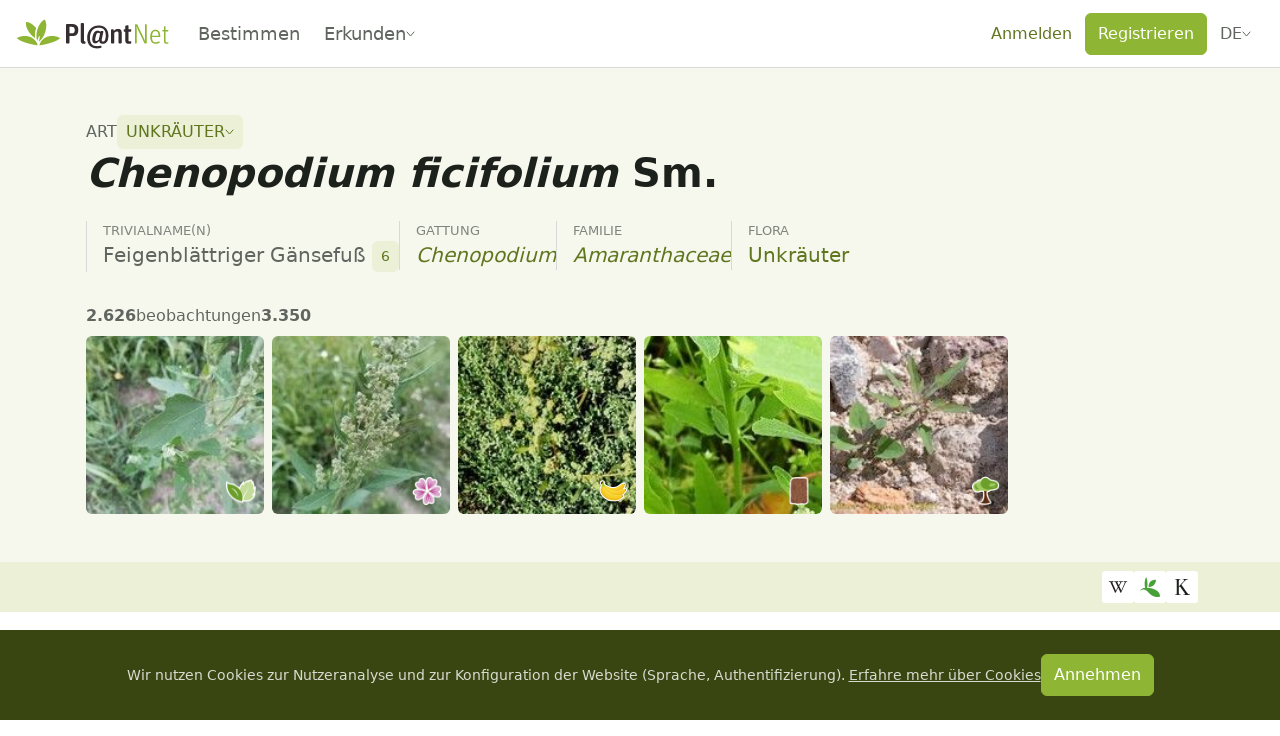

--- FILE ---
content_type: text/html;charset=utf-8
request_url: https://identify.plantnet.org/de/weeds/species/Chenopodium%20ficifolium%20Sm./data
body_size: 125521
content:
<!DOCTYPE html><html  lang="de" dir="ltr" class="" style=""><head><meta charset="utf-8">
<meta name="viewport" content="width=device-width, initial-scale=1, viewport-fit=cover">
<title>Chenopodium ficifolium Sm., Feigenblättriger Gänsefuß (Unkräuter) - Pl@ntNet identify</title>
<style>.leaflet-image-layer,.leaflet-layer,.leaflet-marker-icon,.leaflet-marker-shadow,.leaflet-pane,.leaflet-pane>canvas,.leaflet-pane>svg,.leaflet-tile,.leaflet-tile-container,.leaflet-zoom-box{position:absolute;top:0}[dir=ltr] .leaflet-image-layer,[dir=ltr] .leaflet-layer,[dir=ltr] .leaflet-marker-icon,[dir=ltr] .leaflet-marker-shadow,[dir=ltr] .leaflet-pane,[dir=ltr] .leaflet-pane>canvas,[dir=ltr] .leaflet-pane>svg,[dir=ltr] .leaflet-tile,[dir=ltr] .leaflet-tile-container,[dir=ltr] .leaflet-zoom-box{left:0}[dir=rtl] .leaflet-image-layer,[dir=rtl] .leaflet-layer,[dir=rtl] .leaflet-marker-icon,[dir=rtl] .leaflet-marker-shadow,[dir=rtl] .leaflet-pane,[dir=rtl] .leaflet-pane>canvas,[dir=rtl] .leaflet-pane>svg,[dir=rtl] .leaflet-tile,[dir=rtl] .leaflet-tile-container,[dir=rtl] .leaflet-zoom-box{right:0}.leaflet-container{overflow:hidden}.leaflet-marker-icon,.leaflet-marker-shadow,.leaflet-tile{-webkit-user-select:none;-moz-user-select:none;user-select:none;-webkit-user-drag:none}.leaflet-tile::-moz-selection{background:transparent}.leaflet-tile::selection{background:transparent}.leaflet-safari .leaflet-tile{image-rendering:-webkit-optimize-contrast}.leaflet-safari .leaflet-tile-container{height:1600px;width:1600px}[dir=ltr] .leaflet-safari .leaflet-tile-container{-webkit-transform-origin:0 0}[dir=rtl] .leaflet-safari .leaflet-tile-container{-webkit-transform-origin:100% 0}.leaflet-marker-icon,.leaflet-marker-shadow{display:block}.leaflet-container .leaflet-overlay-pane svg{max-height:none!important;max-width:none!important}.leaflet-container .leaflet-marker-pane img,.leaflet-container .leaflet-shadow-pane img,.leaflet-container .leaflet-tile,.leaflet-container .leaflet-tile-pane img,.leaflet-container img.leaflet-image-layer{max-height:none!important;max-width:none!important;padding:0;width:auto}.leaflet-container img.leaflet-tile{mix-blend-mode:plus-lighter}.leaflet-container.leaflet-touch-zoom{touch-action:pan-x pan-y}.leaflet-container.leaflet-touch-drag{touch-action:none;touch-action:pinch-zoom}.leaflet-container.leaflet-touch-drag.leaflet-touch-zoom{touch-action:none}.leaflet-container{-webkit-tap-highlight-color:transparent}.leaflet-container a{-webkit-tap-highlight-color:rgba(51,181,229,.4)}.leaflet-tile{filter:inherit;visibility:hidden}.leaflet-tile-loaded{visibility:inherit}.leaflet-zoom-box{box-sizing:border-box;height:0;width:0;z-index:800}.leaflet-overlay-pane svg{-moz-user-select:none}.leaflet-pane{z-index:400}.leaflet-tile-pane{z-index:200}.leaflet-overlay-pane{z-index:400}.leaflet-shadow-pane{z-index:500}.leaflet-marker-pane{z-index:600}.leaflet-tooltip-pane{z-index:650}.leaflet-popup-pane{z-index:700}.leaflet-map-pane canvas{z-index:100}.leaflet-map-pane svg{z-index:200}.leaflet-vml-shape{height:1px;width:1px}.lvml{behavior:url(#default#VML);display:inline-block;position:absolute}.leaflet-control{pointer-events:visiblePainted;pointer-events:auto;position:relative;z-index:800}.leaflet-bottom,.leaflet-top{pointer-events:none;position:absolute;z-index:1000}.leaflet-top{top:0}[dir=ltr] .leaflet-right{right:0}[dir=rtl] .leaflet-right{left:0}.leaflet-bottom{bottom:0}[dir=ltr] .leaflet-left{left:0}[dir=rtl] .leaflet-left{right:0}.leaflet-control{clear:both}[dir=ltr] .leaflet-control{float:left}[dir=ltr] .leaflet-right .leaflet-control,[dir=rtl] .leaflet-control{float:right}[dir=rtl] .leaflet-right .leaflet-control{float:left}.leaflet-top .leaflet-control{margin-top:10px}.leaflet-bottom .leaflet-control{margin-bottom:10px}[dir=ltr] .leaflet-left .leaflet-control{margin-left:10px}[dir=ltr] .leaflet-right .leaflet-control,[dir=rtl] .leaflet-left .leaflet-control{margin-right:10px}[dir=rtl] .leaflet-right .leaflet-control{margin-left:10px}.leaflet-fade-anim .leaflet-popup{opacity:0;transition:opacity .2s linear}.leaflet-fade-anim .leaflet-map-pane .leaflet-popup{opacity:1}[dir=ltr] .leaflet-zoom-animated{transform-origin:0 0}[dir=rtl] .leaflet-zoom-animated{transform-origin:100% 0}svg.leaflet-zoom-animated{will-change:transform}.leaflet-zoom-anim .leaflet-zoom-animated{transition:transform .25s cubic-bezier(0,0,.25,1)}.leaflet-pan-anim .leaflet-tile,.leaflet-zoom-anim .leaflet-tile{transition:none}.leaflet-zoom-anim .leaflet-zoom-hide{visibility:hidden}.leaflet-interactive{cursor:pointer}.leaflet-grab{cursor:grab}.leaflet-crosshair,.leaflet-crosshair .leaflet-interactive{cursor:crosshair}.leaflet-control,.leaflet-popup-pane{cursor:auto}.leaflet-dragging .leaflet-grab,.leaflet-dragging .leaflet-grab .leaflet-interactive,.leaflet-dragging .leaflet-marker-draggable{cursor:move;cursor:grabbing}.leaflet-image-layer,.leaflet-marker-icon,.leaflet-marker-shadow,.leaflet-pane>svg path,.leaflet-tile-container{pointer-events:none}.leaflet-image-layer.leaflet-interactive,.leaflet-marker-icon.leaflet-interactive,.leaflet-pane>svg path.leaflet-interactive,svg.leaflet-image-layer.leaflet-interactive path{pointer-events:visiblePainted;pointer-events:auto}.leaflet-container{background:#ddd;outline-offset:1px}.leaflet-container a{color:#0078a8}.leaflet-zoom-box{background:#ffffff80;border:2px dotted #38f}.leaflet-container{font-family:Helvetica Neue,Arial,Helvetica,sans-serif;font-size:12px;font-size:.75rem;line-height:1.5}.leaflet-bar{border-radius:4px;box-shadow:0 1px 5px #000000a6}.leaflet-bar a{background-color:#fff;border-bottom:1px solid #ccc;color:#000;display:block;height:26px;line-height:26px;text-align:center;text-decoration:none;width:26px}.leaflet-bar a,.leaflet-control-layers-toggle{background-position:50% 50%;background-repeat:no-repeat;display:block}.leaflet-bar a:focus,.leaflet-bar a:hover{background-color:#f4f4f4}.leaflet-bar a:first-child{border-top-left-radius:4px;border-top-right-radius:4px}.leaflet-bar a:last-child{border-bottom:none;border-bottom-left-radius:4px;border-bottom-right-radius:4px}.leaflet-bar a.leaflet-disabled{background-color:#f4f4f4;color:#bbb;cursor:default}.leaflet-touch .leaflet-bar a{height:30px;line-height:30px;width:30px}.leaflet-touch .leaflet-bar a:first-child{border-top-left-radius:2px;border-top-right-radius:2px}.leaflet-touch .leaflet-bar a:last-child{border-bottom-left-radius:2px;border-bottom-right-radius:2px}.leaflet-control-zoom-in,.leaflet-control-zoom-out{font:700 18px Lucida Console,Monaco,monospace;text-indent:1px}.leaflet-touch .leaflet-control-zoom-in,.leaflet-touch .leaflet-control-zoom-out{font-size:22px}.leaflet-control-layers{background:#fff;border-radius:5px;box-shadow:0 1px 5px #0006}.leaflet-control-layers-toggle{background-image:url([data-uri]);height:36px;width:36px}.leaflet-retina .leaflet-control-layers-toggle{background-image:url([data-uri]);background-size:26px 26px}.leaflet-touch .leaflet-control-layers-toggle{height:44px;width:44px}.leaflet-control-layers .leaflet-control-layers-list,.leaflet-control-layers-expanded .leaflet-control-layers-toggle{display:none}.leaflet-control-layers-expanded .leaflet-control-layers-list{display:block;position:relative}.leaflet-control-layers-expanded{background:#fff;color:#333}[dir=ltr] .leaflet-control-layers-expanded{padding:6px 10px 6px 6px}[dir=rtl] .leaflet-control-layers-expanded{padding:6px 6px 6px 10px}.leaflet-control-layers-scrollbar{overflow-x:hidden;overflow-y:scroll}[dir=ltr] .leaflet-control-layers-scrollbar{padding-right:5px}[dir=rtl] .leaflet-control-layers-scrollbar{padding-left:5px}.leaflet-control-layers-selector{margin-top:2px;position:relative;top:1px}.leaflet-control-layers label{display:block;font-size:13px;font-size:1.08333em}.leaflet-control-layers-separator{border-top:1px solid #ddd;height:0}[dir=ltr] .leaflet-control-layers-separator{margin:5px -10px 5px -6px}[dir=rtl] .leaflet-control-layers-separator{margin:5px -6px 5px -10px}.leaflet-default-icon-path{background-image:url([data-uri])}.leaflet-container .leaflet-control-attribution{background:#fff;background:#fffc;margin:0}.leaflet-control-attribution,.leaflet-control-scale-line{color:#333;line-height:1.4;padding:0 5px}.leaflet-control-attribution a{text-decoration:none}.leaflet-control-attribution a:focus,.leaflet-control-attribution a:hover{text-decoration:underline}.leaflet-attribution-flag{display:inline!important;height:.6669em;vertical-align:baseline!important;width:1em}[dir=ltr] .leaflet-left .leaflet-control-scale{margin-left:5px}[dir=rtl] .leaflet-left .leaflet-control-scale{margin-right:5px}.leaflet-bottom .leaflet-control-scale{margin-bottom:5px}.leaflet-control-scale-line{background:#fffc;border:2px solid #777;border-top:none;box-sizing:border-box;line-height:1.1;padding:2px 5px 1px;white-space:nowrap}[dir=ltr] .leaflet-control-scale-line{text-shadow:1px 1px #fff}[dir=rtl] .leaflet-control-scale-line{text-shadow:-1px 1px #fff}.leaflet-control-scale-line:not(:first-child){border-bottom:none;border-top:2px solid #777;margin-top:-2px}.leaflet-control-scale-line:not(:first-child):not(:last-child){border-bottom:2px solid #777}.leaflet-touch .leaflet-bar,.leaflet-touch .leaflet-control-attribution,.leaflet-touch .leaflet-control-layers{box-shadow:none}.leaflet-touch .leaflet-bar,.leaflet-touch .leaflet-control-layers{background-clip:padding-box;border:2px solid rgba(0,0,0,.2)}.leaflet-popup{margin-bottom:20px;position:absolute;text-align:center}.leaflet-popup-content-wrapper{border-radius:12px;padding:1px}[dir=ltr] .leaflet-popup-content-wrapper{text-align:left}[dir=rtl] .leaflet-popup-content-wrapper{text-align:right}.leaflet-popup-content{font-size:13px;font-size:1.08333em;line-height:1.3;min-height:1px}[dir=ltr] .leaflet-popup-content{margin:13px 24px 13px 20px}[dir=rtl] .leaflet-popup-content{margin:13px 20px 13px 24px}.leaflet-popup-content p{margin:1.3em 0}.leaflet-popup-tip-container{height:20px;margin-top:-1px;overflow:hidden;pointer-events:none;position:absolute;width:40px}[dir=ltr] .leaflet-popup-tip-container{left:50%;margin-left:-20px}[dir=rtl] .leaflet-popup-tip-container{margin-right:-20px;right:50%}.leaflet-popup-tip{height:17px;margin:-10px auto 0;padding:1px;pointer-events:auto;width:17px}[dir=ltr] .leaflet-popup-tip{transform:rotate(45deg)}[dir=rtl] .leaflet-popup-tip{transform:rotate(-45deg)}.leaflet-popup-content-wrapper,.leaflet-popup-tip{background:#fff;box-shadow:0 3px 14px #0006;color:#333}.leaflet-container a.leaflet-popup-close-button{background:transparent;border:none;color:#757575;font:16px/24px Tahoma,Verdana,sans-serif;height:24px;position:absolute;text-align:center;text-decoration:none;top:0;width:24px}[dir=ltr] .leaflet-container a.leaflet-popup-close-button{right:0}[dir=rtl] .leaflet-container a.leaflet-popup-close-button{left:0}.leaflet-container a.leaflet-popup-close-button:focus,.leaflet-container a.leaflet-popup-close-button:hover{color:#585858}.leaflet-popup-scrolled{overflow:auto}.leaflet-oldie .leaflet-popup-content-wrapper{-ms-zoom:1}.leaflet-oldie .leaflet-popup-tip{-ms-filter:"progid:DXImageTransform.Microsoft.Matrix(M11=0.70710678, M12=0.70710678, M21=-0.70710678, M22=0.70710678)";filter:progid:DXImageTransform.Microsoft.Matrix(M11=.70710678,M12=.70710678,M21=-.70710678,M22=.70710678);margin:0 auto;width:24px}.leaflet-oldie .leaflet-control-layers,.leaflet-oldie .leaflet-control-zoom,.leaflet-oldie .leaflet-popup-content-wrapper,.leaflet-oldie .leaflet-popup-tip{border:1px solid #999}.leaflet-div-icon{background:#fff;border:1px solid #666}.leaflet-tooltip{background-color:#fff;border:1px solid #fff;border-radius:3px;box-shadow:0 1px 3px #0006;color:#222;padding:6px;pointer-events:none;position:absolute;-webkit-user-select:none;-moz-user-select:none;user-select:none;white-space:nowrap}.leaflet-tooltip.leaflet-interactive{cursor:pointer;pointer-events:auto}.leaflet-tooltip-bottom:before,.leaflet-tooltip-left:before,.leaflet-tooltip-right:before,.leaflet-tooltip-top:before{background:transparent;border:6px solid transparent;content:"";pointer-events:none;position:absolute}.leaflet-tooltip-bottom{margin-top:6px}.leaflet-tooltip-top{margin-top:-6px}[dir=ltr] .leaflet-tooltip-bottom:before,[dir=ltr] .leaflet-tooltip-top:before{left:50%;margin-left:-6px}[dir=rtl] .leaflet-tooltip-bottom:before,[dir=rtl] .leaflet-tooltip-top:before{margin-right:-6px;right:50%}.leaflet-tooltip-top:before{border-top-color:#fff;bottom:0;margin-bottom:-12px}.leaflet-tooltip-bottom:before{border-bottom-color:#fff;margin-top:-12px;top:0}[dir=ltr] .leaflet-tooltip-bottom:before{margin-left:-6px}[dir=rtl] .leaflet-tooltip-bottom:before{margin-right:-6px}[dir=ltr] .leaflet-tooltip-left{margin-left:-6px}[dir=rtl] .leaflet-tooltip-left{margin-right:-6px}[dir=ltr] .leaflet-tooltip-right{margin-left:6px}[dir=rtl] .leaflet-tooltip-right{margin-right:6px}.leaflet-tooltip-left:before,.leaflet-tooltip-right:before{margin-top:-6px;top:50%}[dir=ltr] .leaflet-tooltip-left:before{border-left-color:#fff;margin-right:-12px;right:0}[dir=ltr] .leaflet-tooltip-right:before,[dir=rtl] .leaflet-tooltip-left:before{border-right-color:#fff;left:0;margin-left:-12px}[dir=rtl] .leaflet-tooltip-right:before{border-left-color:#fff;margin-right:-12px;right:0}@media print{.leaflet-control{-webkit-print-color-adjust:exact;print-color-adjust:exact}}</style>
<style>[dir=ltr] .leaflet-control-fullscreen a{background:#fff url([data-uri]) no-repeat 0 0}[dir=rtl] .leaflet-control-fullscreen a{background:#fff url([data-uri]) no-repeat 100% 0}[dir] .leaflet-control-fullscreen a{background-size:26px 52px}[dir=ltr] .leaflet-touch .leaflet-control-fullscreen a{background-position:2px 2px}[dir=rtl] .leaflet-touch .leaflet-control-fullscreen a{background-position:right 2px top 2px}[dir=ltr] .leaflet-fullscreen-on .leaflet-control-fullscreen a{background-position:0 -26px}[dir=rtl] .leaflet-fullscreen-on .leaflet-control-fullscreen a{background-position:100% -26px}[dir=ltr] .leaflet-touch.leaflet-fullscreen-on .leaflet-control-fullscreen a{background-position:2px -24px}[dir=rtl] .leaflet-touch.leaflet-fullscreen-on .leaflet-control-fullscreen a{background-position:right 2px top -24px}.leaflet-container:-webkit-full-screen{height:100%!important;width:100%!important}.leaflet-container.leaflet-fullscreen-on,.leaflet-pseudo-fullscreen{height:100%!important;width:100%!important}.leaflet-pseudo-fullscreen{position:fixed!important;top:0!important;z-index:99999}[dir=ltr] .leaflet-pseudo-fullscreen{left:0!important}[dir=rtl] .leaflet-pseudo-fullscreen{right:0!important}@media (min-resolution:192dpi){.leaflet-control-fullscreen a{background-image:url([data-uri])}}</style>
<style>.marker-icon{background-color:#fff;border:1px solid #38f;border-radius:50%;height:14px!important;outline:0;transition:opacity .3s ease;width:14px!important}[dir=ltr] .marker-icon{margin:-8px 0 0 -8px!important}[dir=rtl] .marker-icon{margin:-8px -8px 0 0!important}.marker-icon-middle{height:10px!important;opacity:.7;width:10px!important}[dir=ltr] .marker-icon-middle{margin:-6px 0 0 -6px!important}[dir=rtl] .marker-icon-middle{margin:-6px -6px 0 0!important}.leaflet-pm-draggable{cursor:move!important}.cursor-marker{cursor:crosshair;opacity:0;pointer-events:none}.cursor-marker.visible{opacity:1!important}.geoman-draw-cursor,.geoman-draw-cursor .leaflet-interactive{cursor:crosshair}.rect-start-marker,.rect-style-marker{opacity:0}.rect-start-marker.visible,.rect-style-marker.visible{opacity:1!important}.vertexmarker-disabled{opacity:.7}.pm-text-marker{height:0;width:0}.pm-textarea{background-color:#fff;border:none;border-radius:3px;box-sizing:content-box;color:#000;cursor:pointer;outline:0;padding-bottom:0;padding-top:4px;resize:none}[dir=ltr] .pm-textarea{padding-left:7px}[dir=rtl] .pm-textarea{padding-right:7px}.leaflet-pm-draggable .pm-textarea{cursor:move}.pm-textarea:active,.pm-textarea:focus,.pm-textarea:focus-visible,.pm-textarea:focus-within{border:2px solid #000;outline:0}.pm-textarea.pm-disabled{border:none;-webkit-user-select:none;-moz-user-select:none;user-select:none}.pm-textarea.pm-hasfocus{cursor:auto}.leaflet-pm-toolbar .leaflet-buttons-control-button{box-sizing:border-box;padding:5px;position:relative;z-index:3}.leaflet-pm-toolbar .button-container a.leaflet-buttons-control-button,.leaflet-pm-toolbar .leaflet-pm-actions-container a.leaflet-pm-action:first-child:not(.pos-right),.leaflet-pm-toolbar .leaflet-pm-actions-container a.leaflet-pm-action:last-child.pos-right{border-radius:0}.leaflet-pm-toolbar .button-container:last-child a.leaflet-buttons-control-button{border-radius:0 0 2px 2px}.leaflet-pm-toolbar .button-container:first-child a.leaflet-buttons-control-button{border-radius:2px 2px 0 0}.leaflet-pm-toolbar .button-container:last-child a.leaflet-buttons-control-button{border-bottom:none}.leaflet-pm-toolbar .control-fa-icon{font-size:19px;line-height:24px}.leaflet-pm-toolbar .control-icon{background-position:50%;background-repeat:no-repeat;background-size:contain;box-sizing:border-box;height:100%;width:100%}.leaflet-pm-toolbar .leaflet-pm-icon-marker{background-image:url("data:image/svg+xml;charset=utf-8,%3Csvg xmlns='http://www.w3.org/2000/svg' xmlns:xlink='http://www.w3.org/1999/xlink' width='24' height='24' viewBox='0 0 24 24'%3E%3Ctitle%3EAtoms/Icons/Tools/Marker%3C/title%3E%3Cdefs%3E%3Cpath id='a' d='M15.5 24.878c-.21 0-.326-.031-.84-.643Q8 17 8 12.505A7.5 7.5 0 0 1 15.5 5c4.142 0 7.5 3.36 7.5 7.504 0 4.496-4.712 9.423-6.666 11.74-.512.606-.625.635-.834.634m0-9.345c1.775 0 3.214-1.415 3.214-3.16s-1.439-3.16-3.214-3.16-3.214 1.415-3.214 3.16 1.439 3.16 3.214 3.16'/%3E%3C/defs%3E%3Cuse xlink:href='%23a' fill='%235b5b5b' fill-rule='nonzero' transform='translate(-3 -3)'/%3E%3C/svg%3E")}.leaflet-pm-toolbar .leaflet-pm-icon-polygon{background-image:url("data:image/svg+xml;charset=utf-8,%3Csvg xmlns='http://www.w3.org/2000/svg' xmlns:xlink='http://www.w3.org/1999/xlink' width='24' height='24' viewBox='0 0 24 24'%3E%3Cdefs%3E%3Cpath id='a' d='M19.42 9.165a3.5 3.5 0 1 1 3.58 1.8v8.07A3.5 3.5 0 1 1 19.035 23h-8.07a3.5 3.5 0 1 1-1.8-3.58zm1.415 1.414L10.579 20.835q.045.082.084.165h8.674A3.5 3.5 0 0 1 21 19.337v-8.674a4 4 0 0 1-.165-.084M22.5 9a1.5 1.5 0 1 0 0-3 1.5 1.5 0 0 0 0 3m0 15a1.5 1.5 0 1 0 0-3 1.5 1.5 0 0 0 0 3m-15 0a1.5 1.5 0 1 0 0-3 1.5 1.5 0 0 0 0 3'/%3E%3C/defs%3E%3Cg fill='none' fill-rule='evenodd' transform='translate(-3 -3)'%3E%3Cmask id='b' fill='%23fff'%3E%3Cuse xlink:href='%23a'/%3E%3C/mask%3E%3Cuse xlink:href='%23a' fill='%235b5b5b' fill-rule='nonzero'/%3E%3Cg fill='%235b5b5b' mask='url(%23b)'%3E%3Cpath d='M0 0h30v30H0z'/%3E%3C/g%3E%3C/g%3E%3C/svg%3E")}.leaflet-pm-toolbar .leaflet-pm-icon-polyline{background-image:url("data:image/svg+xml;charset=utf-8,%3Csvg xmlns='http://www.w3.org/2000/svg' xmlns:xlink='http://www.w3.org/1999/xlink' width='24' height='24' viewBox='0 0 24 24'%3E%3Cdefs%3E%3Cpath id='a' d='m9.165 19.42 9.256-9.255a3.5 3.5 0 1 1 1.414 1.414l-9.256 9.256a3.5 3.5 0 1 1-1.414-1.414M21.5 10a1.5 1.5 0 1 0 0-3 1.5 1.5 0 0 0 0 3m-14 14a1.5 1.5 0 1 0 0-3 1.5 1.5 0 0 0 0 3'/%3E%3C/defs%3E%3Cg fill='none' fill-rule='evenodd' transform='translate(-3 -3)'%3E%3Cmask id='b' fill='%23fff'%3E%3Cuse xlink:href='%23a'/%3E%3C/mask%3E%3Cuse xlink:href='%23a' fill='%235b5b5b' fill-rule='nonzero'/%3E%3Cg fill='%235b5b5b' mask='url(%23b)'%3E%3Cpath d='M0 0h30v30H0z'/%3E%3C/g%3E%3C/g%3E%3C/svg%3E")}.leaflet-pm-toolbar .leaflet-pm-icon-circle{background-image:url("data:image/svg+xml;charset=utf-8,%3Csvg xmlns='http://www.w3.org/2000/svg' xmlns:xlink='http://www.w3.org/1999/xlink' width='24' height='24' viewBox='0 0 24 24'%3E%3Ctitle%3EAtoms/Icons/Tools/Circle%3C/title%3E%3Cdefs%3E%3Cpath id='a' d='M18.29 6.786a3.5 3.5 0 0 1 4.924 4.924A9.5 9.5 0 0 1 24 15.5 9.5 9.5 0 1 1 14.5 6c1.347 0 2.629.28 3.79.786m-1.14 1.696a7.5 7.5 0 1 0 4.368 4.368 3.5 3.5 0 0 1-4.368-4.368M14.5 17a1.5 1.5 0 1 1 0-3 1.5 1.5 0 0 1 0 3m6-6a1.5 1.5 0 1 0 0-3 1.5 1.5 0 0 0 0 3'/%3E%3C/defs%3E%3Cg fill='none' fill-rule='evenodd' transform='translate(-3 -3)'%3E%3Cmask id='b' fill='%23fff'%3E%3Cuse xlink:href='%23a'/%3E%3C/mask%3E%3Cuse xlink:href='%23a' fill='%235b5b5b' fill-rule='nonzero'/%3E%3Cg fill='%235b5b5b' mask='url(%23b)'%3E%3Cpath d='M0 0h30v30H0z'/%3E%3C/g%3E%3C/g%3E%3C/svg%3E")}.leaflet-pm-toolbar .leaflet-pm-icon-circle-marker{background-image:url("data:image/svg+xml;charset=utf-8,%3Csvg xmlns='http://www.w3.org/2000/svg' fill='none' stroke='%235b5b5b' stroke-width='8' viewBox='0 0 100 100'%3E%3Ccircle cx='50' cy='50' r='35'/%3E%3Ccircle cx='50' cy='50' r='3' fill='%235b5b5b'/%3E%3C/svg%3E")}.leaflet-pm-toolbar .leaflet-pm-icon-rectangle{background-image:url("data:image/svg+xml;charset=utf-8,%3Csvg xmlns='http://www.w3.org/2000/svg' xmlns:xlink='http://www.w3.org/1999/xlink' width='24' height='24' viewBox='0 0 24 24'%3E%3Cdefs%3E%3Cpath id='a' d='M23 10.965v8.07A3.5 3.5 0 1 1 19.035 23h-8.07A3.5 3.5 0 1 1 7 19.035v-8.07A3.5 3.5 0 1 1 10.965 7h8.07A3.5 3.5 0 1 1 23 10.965m-2-.302A3.5 3.5 0 0 1 19.337 9h-8.674A3.5 3.5 0 0 1 9 10.663v8.674A3.5 3.5 0 0 1 10.663 21h8.674A3.5 3.5 0 0 1 21 19.337zM7.5 9a1.5 1.5 0 1 0 0-3 1.5 1.5 0 0 0 0 3m15 0a1.5 1.5 0 1 0 0-3 1.5 1.5 0 0 0 0 3m0 15a1.5 1.5 0 1 0 0-3 1.5 1.5 0 0 0 0 3m-15 0a1.5 1.5 0 1 0 0-3 1.5 1.5 0 0 0 0 3'/%3E%3C/defs%3E%3Cg fill='none' fill-rule='evenodd' transform='translate(-3 -3)'%3E%3Cmask id='b' fill='%23fff'%3E%3Cuse xlink:href='%23a'/%3E%3C/mask%3E%3Cuse xlink:href='%23a' fill='%235b5b5b' fill-rule='nonzero'/%3E%3Cg fill='%235b5b5b' mask='url(%23b)'%3E%3Cpath d='M0 0h30v30H0z'/%3E%3C/g%3E%3C/g%3E%3C/svg%3E")}.leaflet-pm-toolbar .leaflet-pm-icon-delete{background-image:url("data:image/svg+xml;charset=utf-8,%3Csvg xmlns='http://www.w3.org/2000/svg' xmlns:xlink='http://www.w3.org/1999/xlink' width='24' height='24' viewBox='0 0 24 24'%3E%3Ctitle%3EAtoms/Icons/Tools/Eraser%3C/title%3E%3Cdefs%3E%3Cpath id='a' d='m17.787 18.481-6.139-5.131-5.243 6.032 4.149 3.606h3.315zm-1.28 4.507H26v2H9.807l-4.714-4.097a2 2 0 0 1-.198-2.822L16.048 5.24a2 2 0 0 1 2.822-.197l6.037 5.249a2 2 0 0 1 .198 2.821z'/%3E%3C/defs%3E%3Cuse xlink:href='%23a' fill='%235b5b5b' fill-rule='nonzero' transform='translate(-3 -3)'/%3E%3C/svg%3E")}.leaflet-pm-toolbar .leaflet-pm-icon-edit{background-image:url("data:image/svg+xml;charset=utf-8,%3Csvg xmlns='http://www.w3.org/2000/svg' xmlns:xlink='http://www.w3.org/1999/xlink' width='24' height='24' viewBox='0 0 24 24'%3E%3Cdefs%3E%3Cpath id='a' d='M13.5 11a3.5 3.5 0 1 1 0-7 3.5 3.5 0 0 1 0 7m0-2a1.5 1.5 0 1 0 0-3 1.5 1.5 0 0 0 0 3M12 7.53a1.5 1.5 0 0 0 .98 1.378L3 15v-2zm2.217-1.348L19.453 3h3.206l-7.67 4.682Q15 7.592 15 7.5a1.5 1.5 0 0 0-.783-1.318m9.226 13.103h-3.315l1.745 4.25a.58.58 0 0 1-.295.75l-1.537.67a.553.553 0 0 1-.729-.304l-1.658-4.036-2.708 2.786c-.36.371-.946.085-.946-.402V9.572c0-.513.623-.763.946-.402l8.888 9.142c.359.35.094.973-.39.973'/%3E%3C/defs%3E%3Cg fill='none' fill-rule='evenodd' transform='translate(-3 -3)'%3E%3Cmask id='b' fill='%23fff'%3E%3Cuse xlink:href='%23a'/%3E%3C/mask%3E%3Cuse xlink:href='%23a' fill='%235b5b5b' fill-rule='nonzero'/%3E%3Cg fill='%235b5b5b' mask='url(%23b)'%3E%3Cpath d='M0 0h30v30H0z'/%3E%3C/g%3E%3C/g%3E%3C/svg%3E")}.leaflet-pm-toolbar .leaflet-pm-icon-drag{background-image:url("data:image/svg+xml;charset=utf-8,%3Csvg xmlns='http://www.w3.org/2000/svg' xmlns:xlink='http://www.w3.org/1999/xlink' width='24' height='24' viewBox='0 0 24 24'%3E%3Cdefs%3E%3Cpath id='a' d='M21 14v-4l6 5-6 5v-4h-5v5h4l-5 6-5-6h4v-5H9v4l-6-5 6-5v4h5V9h-4l5-6 5 6h-4v5z'/%3E%3C/defs%3E%3Cg fill='none' fill-rule='evenodd' transform='translate(-3 -3)'%3E%3Cmask id='b' fill='%23fff'%3E%3Cuse xlink:href='%23a'/%3E%3C/mask%3E%3Cuse xlink:href='%23a' fill='%23d8d8d8'/%3E%3Cg fill='%235b5b5b' mask='url(%23b)'%3E%3Cpath d='M0 0h30v30H0z'/%3E%3C/g%3E%3C/g%3E%3C/svg%3E")}.leaflet-pm-toolbar .leaflet-pm-icon-cut{background-image:url("data:image/svg+xml;charset=utf-8,%3Csvg xmlns='http://www.w3.org/2000/svg' xmlns:xlink='http://www.w3.org/1999/xlink' width='24' height='24' viewBox='0 0 24 24'%3E%3Ctitle%3EAtoms/Icons/Tools/Scissors%3C/title%3E%3Cdefs%3E%3Cpath id='a' d='m12.97 13.494 8.062-7.952 2.433.135-6.418 8.834 10.519 2.622-1.777 1.668-11.204-.902-.936 1.289q.22.115.425.265a3.5 3.5 0 1 1-2.64-.62l1.247-1.715-.157-.743-.573-1.074-2.058-.513a3.5 3.5 0 1 1 1.469-1.695zm-5.212-.269a1.5 1.5 0 1 0 .726-2.91 1.5 1.5 0 0 0-.726 2.91m3.045 8.178a1.5 1.5 0 1 0 2.427 1.763 1.5 1.5 0 0 0-2.427-1.763'/%3E%3C/defs%3E%3Cuse xlink:href='%23a' fill='%235b5b5b' fill-rule='nonzero' transform='rotate(-32 9.362 19.394)'/%3E%3C/svg%3E")}.leaflet-pm-toolbar .leaflet-pm-icon-snapping{background-image:url("data:image/svg+xml;charset=utf-8,%3Csvg xmlns='http://www.w3.org/2000/svg' xmlns:xlink='http://www.w3.org/1999/xlink' width='24' height='24' viewBox='0 0 24 24'%3E%3Ctitle%3EAtoms/Icons/Tools/Magnet%3C/title%3E%3Cdefs%3E%3Cpath id='a' d='M22 10.943v6.384C22 21.565 18.642 25 14.5 25S7 21.565 7 17.327V10.99l4.002.007-.001 2.157L11 17.327C11 19.376 12.588 21 14.5 21s3.5-1.624 3.5-3.673l-.001-6.336zM10 7a1 1 0 0 1 1 1v2H7V8a1 1 0 0 1 1-1zm11 0a1 1 0 0 1 1 1v2h-4V8a1 1 0 0 1 1-1z'/%3E%3C/defs%3E%3Cuse xlink:href='%23a' fill='%235b5b5b' fill-rule='nonzero' transform='rotate(45 16.621 10.879)'/%3E%3C/svg%3E")}.leaflet-pm-toolbar .leaflet-pm-icon-rotate{background-image:url("data:image/svg+xml;charset=utf-8,%3Csvg xmlns='http://www.w3.org/2000/svg' xmlns:xlink='http://www.w3.org/1999/xlink' width='24' height='24' viewBox='0 0 24 24'%3E%3Cdefs%3E%3Cpath id='a' d='M21.2 5.8c-.1-.2-.2-.3-.3-.5l-.1-.2c-.1-.2-.2-.3-.3-.5l-.1-.2c-.1-.2-.2-.3-.4-.5l-.2-.3L22.6.5 18 .6l-4.6.1.5 4.5.5 4.5 3.2-3.6v.1l.1.2c.1.1.1.2.2.2l.1.2c0 .2 0 .3.1.4.3.7.6 1.4.7 2.1.2 1.4 0 2.9-.6 4.2l-.2.4-.1.1-.3.5-.1.2c-.2.2-.4.5-.6.7-.5.5-1.1 1-1.7 1.3-.6.4-1.3.6-2.1.8-.7.1-1.5.2-2.2.1-.8-.1-1.5-.3-2.2-.5-.7-.3-1.3-.7-1.9-1.2l-.4-.4-.2-.3L6 15c-.1-.1-.2-.2-.2-.3l-.3-.4-.1-.1-.2-.4c0-.1-.1-.1-.1-.2l-.3-.5-.1-.2-.3-.9q-.3-1.2-.3-2.4v-.7c0-.2 0-.3.1-.4l.1-.6.2-.6c.3-.8.7-1.5 1.2-2.2q.75-1.05 1.8-1.8c.2-.1.3-.4.1-.6-.1-.1-.2-.2-.3-.2h-.2l-.1.1c-.9.4-1.6 1-2.3 1.6C4 4.9 3.5 5.7 3 6.6c-.9 1.8-1.2 3.8-.8 5.8.1.5.2.9.3 1.4l.3.8c.1.1.2.2.2.4l.2.4c0 .1.1.2.1.2l.3.5c.1.2.2.3.3.5l.1.2c.1.1.2.3.3.4l.7.6c.7.7 1.6 1.3 2.5 1.8q1.35.75 3 .9c.5.1 1 .1 1.5.1.6 0 1.1 0 1.6-.1 1-.2 2.1-.5 3-1l.2-.1c.2-.1.3-.2.5-.3l.7-.4c.2-.1.3-.2.4-.3l.2-.2c.2-.1.4-.3.5-.5l.1-.1c.3-.3.7-.7.9-1l.6-.9.4-.6c1-1.9 1.4-4.1 1.1-6.2-.2-1.1-.5-2.2-1-3.1'/%3E%3C/defs%3E%3Cg fill='none' fill-rule='evenodd' transform='translate(0 2)'%3E%3Cmask id='b' fill='%23fff'%3E%3Cuse xlink:href='%23a'/%3E%3C/mask%3E%3Cuse xlink:href='%23a' fill='%235b5b5b' fill-rule='nonzero'/%3E%3Cg fill='%235b5b5b' mask='url(%23b)'%3E%3Cpath d='M0 0h30v30H0z'/%3E%3C/g%3E%3C/g%3E%3C/svg%3E")}.leaflet-pm-toolbar .leaflet-pm-icon-text{background-image:url("data:image/svg+xml;charset=utf-8,%3Csvg xmlns='http://www.w3.org/2000/svg' viewBox='0 0 24 24'%3E%3Ctitle%3EText%3C/title%3E%3Cpath d='M19.64 7.27V4H12v16h3.91-7.82H12V4H4.36v3.27' data-name='Ebene 2' style='fill:none;stroke:%235b5b5b;stroke-linecap:round;stroke-linejoin:round;stroke-width:2.5px'/%3E%3C/svg%3E")}.leaflet-buttons-control-button:focus,.leaflet-buttons-control-button:hover{background-color:#f4f4f4;cursor:pointer}.active>.leaflet-buttons-control-button{box-shadow:inset 0 -1px 5px 2px #514d4d4f}.leaflet-buttons-control-text-hide{display:none}.button-container{position:relative}.button-container .leaflet-pm-actions-container{display:none;position:absolute;top:0;white-space:nowrap;z-index:2}[dir=ltr] .button-container .leaflet-pm-actions-container{direction:ltr;left:100%}[dir=rtl] .button-container .leaflet-pm-actions-container{direction:rtl;right:100%}[dir=ltr] .leaflet-right .leaflet-pm-toolbar .button-container .leaflet-pm-actions-container{left:auto;right:100%}[dir=rtl] .leaflet-right .leaflet-pm-toolbar .button-container .leaflet-pm-actions-container{left:100%;right:auto}.button-container.active .leaflet-pm-actions-container{display:block}[dir=ltr] .button-container .leaflet-pm-actions-container:not(.pos-right) a.leaflet-pm-action:last-child{border-radius:0 3px 3px 0;border-right:0}[dir=rtl] .button-container .leaflet-pm-actions-container:not(.pos-right) a.leaflet-pm-action:last-child{border-left:0;border-radius:3px 0 0 3px}[dir=ltr] .button-container .leaflet-pm-actions-container.pos-right a.leaflet-pm-action:first-child{border-radius:3px 0 0 3px}[dir=rtl] .button-container .leaflet-pm-actions-container.pos-right a.leaflet-pm-action:first-child{border-radius:0 3px 3px 0}[dir=ltr] .button-container .leaflet-pm-actions-container.pos-right a.leaflet-pm-action:last-child{border-right:0}[dir=rtl] .button-container .leaflet-pm-actions-container.pos-right a.leaflet-pm-action:last-child{border-left:0}.button-container .leaflet-pm-actions-container .leaflet-pm-action{background-color:#666;border-bottom:none;color:#fff;display:inline-block;height:29px;line-height:29px;padding:0 10px;-webkit-user-select:none;-moz-user-select:none;user-select:none;vertical-align:middle;width:auto}[dir=ltr] .button-container .leaflet-pm-actions-container .leaflet-pm-action{border-right:1px solid #eee}[dir=rtl] .button-container .leaflet-pm-actions-container .leaflet-pm-action{border-left:1px solid #eee}[dir=ltr] .leaflet-pm-toolbar .button-container:first-child.pos-right.active a.leaflet-buttons-control-button{border-top-left-radius:0}[dir=ltr] .leaflet-pm-toolbar .button-container:first-child.active:not(.pos-right) a.leaflet-buttons-control-button,[dir=rtl] .leaflet-pm-toolbar .button-container:first-child.pos-right.active a.leaflet-buttons-control-button{border-top-right-radius:0}[dir=rtl] .leaflet-pm-toolbar .button-container:first-child.active:not(.pos-right) a.leaflet-buttons-control-button{border-top-left-radius:0}.button-container .leaflet-pm-actions-container .leaflet-pm-action:focus,.button-container .leaflet-pm-actions-container .leaflet-pm-action:hover{background-color:#777;cursor:pointer}.button-container .leaflet-pm-actions-container .leaflet-pm-action.active-action{background-color:#8e8e8e}.leaflet-pm-toolbar.activeChild{z-index:801}.leaflet-buttons-control-button.pm-disabled{background-color:#f4f4f4}.leaflet-buttons-control-button.pm-disabled>.control-icon{filter:opacity(.6)}.button-container .leaflet-pm-actions-container .pm-action-button-mode.control-icon{filter:brightness(0) invert(1);width:18px}</style>
<style>@charset "UTF-8";:root,[data-bs-theme=light]{--bs-blue:#0d6efd;--bs-indigo:#6610f2;--bs-purple:#6f42c1;--bs-pink:#d63384;--bs-red:#dc3545;--bs-orange:#fd7e14;--bs-yellow:#ffc107;--bs-green:#198754;--bs-teal:#20c997;--bs-cyan:#0dcaf0;--bs-black:#000;--bs-white:#fff;--bs-gray:#6c757d;--bs-gray-dark:#343a40;--bs-gray-100:#f8f9fa;--bs-gray-200:#e9ecef;--bs-gray-300:#dee2e6;--bs-gray-400:#ced4da;--bs-gray-500:#adb5bd;--bs-gray-600:#6c757d;--bs-gray-700:#495057;--bs-gray-800:#343a40;--bs-gray-900:#212529;--bs-primary:#0d6efd;--bs-secondary:#6c757d;--bs-success:#198754;--bs-info:#0dcaf0;--bs-warning:#ffc107;--bs-danger:#dc3545;--bs-light:#f8f9fa;--bs-dark:#212529;--bs-primary-rgb:13,110,253;--bs-secondary-rgb:108,117,125;--bs-success-rgb:25,135,84;--bs-info-rgb:13,202,240;--bs-warning-rgb:255,193,7;--bs-danger-rgb:220,53,69;--bs-light-rgb:248,249,250;--bs-dark-rgb:33,37,41;--bs-primary-text-emphasis:#052c65;--bs-secondary-text-emphasis:#2b2f32;--bs-success-text-emphasis:#0a3622;--bs-info-text-emphasis:#055160;--bs-warning-text-emphasis:#664d03;--bs-danger-text-emphasis:#58151c;--bs-light-text-emphasis:#495057;--bs-dark-text-emphasis:#495057;--bs-primary-bg-subtle:#cfe2ff;--bs-secondary-bg-subtle:#e2e3e5;--bs-success-bg-subtle:#d1e7dd;--bs-info-bg-subtle:#cff4fc;--bs-warning-bg-subtle:#fff3cd;--bs-danger-bg-subtle:#f8d7da;--bs-light-bg-subtle:#fcfcfd;--bs-dark-bg-subtle:#ced4da;--bs-primary-border-subtle:#9ec5fe;--bs-secondary-border-subtle:#c4c8cb;--bs-success-border-subtle:#a3cfbb;--bs-info-border-subtle:#9eeaf9;--bs-warning-border-subtle:#ffe69c;--bs-danger-border-subtle:#f1aeb5;--bs-light-border-subtle:#e9ecef;--bs-dark-border-subtle:#adb5bd;--bs-white-rgb:255,255,255;--bs-black-rgb:0,0,0;--bs-font-sans-serif:system-ui,-apple-system,"Segoe UI",Roboto,"Helvetica Neue","Noto Sans","Liberation Sans",Arial,sans-serif,"Apple Color Emoji","Segoe UI Emoji","Segoe UI Symbol","Noto Color Emoji";--bs-font-monospace:SFMono-Regular,Menlo,Monaco,Consolas,"Liberation Mono","Courier New",monospace;--bs-gradient:linear-gradient(180deg,hsla(0,0%,100%,.15),hsla(0,0%,100%,0));--bs-body-font-family:var(--bs-font-sans-serif);--bs-body-font-size:1rem;--bs-body-font-weight:400;--bs-body-line-height:1.5;--bs-body-color:#212529;--bs-body-color-rgb:33,37,41;--bs-body-bg:#fff;--bs-body-bg-rgb:255,255,255;--bs-emphasis-color:#000;--bs-emphasis-color-rgb:0,0,0;--bs-secondary-color:rgba(33,37,41,.75);--bs-secondary-color-rgb:33,37,41;--bs-secondary-bg:#e9ecef;--bs-secondary-bg-rgb:233,236,239;--bs-tertiary-color:rgba(33,37,41,.5);--bs-tertiary-color-rgb:33,37,41;--bs-tertiary-bg:#f8f9fa;--bs-tertiary-bg-rgb:248,249,250;--bs-heading-color:inherit;--bs-link-color:#0d6efd;--bs-link-color-rgb:13,110,253;--bs-link-decoration:none;--bs-link-hover-color:#0a58ca;--bs-link-hover-color-rgb:10,88,202;--bs-link-hover-decoration:underline;--bs-code-color:#d63384;--bs-highlight-color:#212529;--bs-highlight-bg:#fff3cd;--bs-border-width:1px;--bs-border-style:solid;--bs-border-color:#dee2e6;--bs-border-color-translucent:rgba(0,0,0,.175);--bs-border-radius:.375rem;--bs-border-radius-sm:.25rem;--bs-border-radius-lg:.5rem;--bs-border-radius-xl:1rem;--bs-border-radius-xxl:2rem;--bs-border-radius-2xl:var(--bs-border-radius-xxl);--bs-border-radius-pill:50rem;--bs-box-shadow:0 .5rem 1rem rgba(0,0,0,.15);--bs-box-shadow-sm:0 .125rem .25rem rgba(0,0,0,.075);--bs-box-shadow-lg:0 1rem 3rem rgba(0,0,0,.175);--bs-box-shadow-inset:inset 0 1px 2px rgba(0,0,0,.075);--bs-focus-ring-width:.25rem;--bs-focus-ring-opacity:.25;--bs-focus-ring-color:rgba(13,110,253,.25);--bs-form-valid-color:#198754;--bs-form-valid-border-color:#198754;--bs-form-invalid-color:#dc3545;--bs-form-invalid-border-color:#dc3545}[data-bs-theme=dark]{color-scheme:dark;--bs-body-color:#dee2e6;--bs-body-color-rgb:222,226,230;--bs-body-bg:#212529;--bs-body-bg-rgb:33,37,41;--bs-emphasis-color:#fff;--bs-emphasis-color-rgb:255,255,255;--bs-secondary-color:rgba(222,226,230,.75);--bs-secondary-color-rgb:222,226,230;--bs-secondary-bg:#343a40;--bs-secondary-bg-rgb:52,58,64;--bs-tertiary-color:rgba(222,226,230,.5);--bs-tertiary-color-rgb:222,226,230;--bs-tertiary-bg:#2b3035;--bs-tertiary-bg-rgb:43,48,53;--bs-primary-text-emphasis:#6ea8fe;--bs-secondary-text-emphasis:#a7acb1;--bs-success-text-emphasis:#75b798;--bs-info-text-emphasis:#6edff6;--bs-warning-text-emphasis:#ffda6a;--bs-danger-text-emphasis:#ea868f;--bs-light-text-emphasis:#f8f9fa;--bs-dark-text-emphasis:#dee2e6;--bs-primary-bg-subtle:#031633;--bs-secondary-bg-subtle:#161719;--bs-success-bg-subtle:#051b11;--bs-info-bg-subtle:#032830;--bs-warning-bg-subtle:#332701;--bs-danger-bg-subtle:#2c0b0e;--bs-light-bg-subtle:#343a40;--bs-dark-bg-subtle:#1a1d20;--bs-primary-border-subtle:#084298;--bs-secondary-border-subtle:#41464b;--bs-success-border-subtle:#0f5132;--bs-info-border-subtle:#087990;--bs-warning-border-subtle:#997404;--bs-danger-border-subtle:#842029;--bs-light-border-subtle:#495057;--bs-dark-border-subtle:#343a40;--bs-heading-color:inherit;--bs-link-color:#6ea8fe;--bs-link-hover-color:#8bb9fe;--bs-link-color-rgb:110,168,254;--bs-link-hover-color-rgb:139,185,254;--bs-code-color:#e685b5;--bs-highlight-color:#dee2e6;--bs-highlight-bg:#664d03;--bs-border-color:#495057;--bs-border-color-translucent:hsla(0,0%,100%,.15);--bs-form-valid-color:#75b798;--bs-form-valid-border-color:#75b798;--bs-form-invalid-color:#ea868f;--bs-form-invalid-border-color:#ea868f}*,:after,:before{box-sizing:border-box}@media (prefers-reduced-motion:no-preference){:root{scroll-behavior:smooth}}body{background-color:var(--bs-body-bg);color:var(--bs-body-color);font-family:var(--bs-body-font-family);font-size:var(--bs-body-font-size);font-weight:var(--bs-body-font-weight);line-height:var(--bs-body-line-height);margin:0;text-align:var(--bs-body-text-align);-webkit-text-size-adjust:100%;-webkit-tap-highlight-color:rgba(0,0,0,0)}hr{border:0;border-top:var(--bs-border-width) solid;color:inherit;margin:1rem 0;opacity:.25}.h1,.h2,.h3,.h4,.h5,.h6,h1,h2,h3,h4,h5,h6{color:var(--bs-heading-color);font-weight:500;line-height:1.2;margin-bottom:.5rem;margin-top:0}.h1,h1{font-size:calc(1.375rem + 1.5vw)}@media (min-width:1200px){.h1,h1{font-size:2.5rem}}.h2,h2{font-size:calc(1.325rem + .9vw)}@media (min-width:1200px){.h2,h2{font-size:2rem}}.h3,h3{font-size:calc(1.3rem + .6vw)}@media (min-width:1200px){.h3,h3{font-size:1.75rem}}.h4,h4{font-size:calc(1.275rem + .3vw)}@media (min-width:1200px){.h4,h4{font-size:1.5rem}}.h5,h5{font-size:1.25rem}.h6,h6{font-size:1rem}p{margin-bottom:1rem;margin-top:0}abbr[title]{cursor:help;-webkit-text-decoration:underline dotted;text-decoration:underline dotted;-webkit-text-decoration-skip-ink:none;text-decoration-skip-ink:none}address{font-style:normal;line-height:inherit;margin-bottom:1rem}[dir=ltr] ol,[dir=ltr] ul{padding-left:2rem}[dir=rtl] ol,[dir=rtl] ul{padding-right:2rem}dl,ol,ul{margin-bottom:1rem;margin-top:0}ol ol,ol ul,ul ol,ul ul{margin-bottom:0}dt{font-weight:700}dd{margin-bottom:.5rem}[dir=ltr] dd{margin-left:0}[dir=rtl] dd{margin-right:0}blockquote{margin:0 0 1rem}b,strong{font-weight:bolder}.small,small{font-size:.875em}.mark,mark{background-color:var(--bs-highlight-bg);color:var(--bs-highlight-color);padding:.1875em}sub,sup{font-size:.75em;line-height:0;position:relative;vertical-align:baseline}sub{bottom:-.25em}sup{top:-.5em}a{color:rgba(var(--bs-link-color-rgb),var(--bs-link-opacity,1));text-decoration:none}a:hover{--bs-link-color-rgb:var(--bs-link-hover-color-rgb);text-decoration:underline}a:not([href]):not([class]),a:not([href]):not([class]):hover{color:inherit;text-decoration:none}code,kbd,pre,samp{font-family:var(--bs-font-monospace);font-size:1em}pre{display:block;font-size:.875em;margin-bottom:1rem;margin-top:0;overflow:auto}pre code{color:inherit;font-size:inherit;word-break:normal}code{color:var(--bs-code-color);font-size:.875em;word-wrap:break-word}a>code{color:inherit}kbd{background-color:var(--bs-body-color);border-radius:.25rem;color:var(--bs-body-bg);font-size:.875em;padding:.1875rem .375rem}kbd kbd{font-size:1em;padding:0}figure{margin:0 0 1rem}img,svg{vertical-align:middle}table{border-collapse:collapse;caption-side:bottom}caption{color:var(--bs-secondary-color);padding-bottom:.5rem;padding-top:.5rem}[dir=ltr] caption{text-align:left}[dir=rtl] caption{text-align:right}th{text-align:inherit;text-align:-webkit-match-parent}tbody,td,tfoot,th,thead,tr{border:0 solid;border-color:inherit}label{display:inline-block}button{border-radius:0}button:focus:not(:focus-visible){outline:0}button,input,optgroup,select,textarea{font-family:inherit;font-size:inherit;line-height:inherit;margin:0}button,select{text-transform:none}[role=button]{cursor:pointer}select{word-wrap:normal}select:disabled{opacity:1}[list]:not([type=date]):not([type=datetime-local]):not([type=month]):not([type=week]):not([type=time])::-webkit-calendar-picker-indicator{display:none!important}[type=button],[type=reset],[type=submit],button{-webkit-appearance:button}[type=button]:not(:disabled),[type=reset]:not(:disabled),[type=submit]:not(:disabled),button:not(:disabled){cursor:pointer}::-moz-focus-inner{border-style:none;padding:0}textarea{resize:vertical}fieldset{border:0;margin:0;min-width:0;padding:0}legend{font-size:calc(1.275rem + .3vw);line-height:inherit;margin-bottom:.5rem;padding:0;width:100%}[dir=ltr] legend{float:left}[dir=rtl] legend{float:right}@media (min-width:1200px){legend{font-size:1.5rem}}[dir=ltr] legend+*{clear:left}[dir=rtl] legend+*{clear:right}::-webkit-datetime-edit-day-field,::-webkit-datetime-edit-fields-wrapper,::-webkit-datetime-edit-hour-field,::-webkit-datetime-edit-minute,::-webkit-datetime-edit-month-field,::-webkit-datetime-edit-text,::-webkit-datetime-edit-year-field{padding:0}::-webkit-inner-spin-button{height:auto}[type=search]{-webkit-appearance:textfield;outline-offset:-2px}[type=search]::-webkit-search-cancel-button{cursor:pointer;filter:grayscale(1)}[dir=rtl] [type=email],[dir=rtl] [type=number],[dir=rtl] [type=tel],[dir=rtl] [type=url]{direction:ltr}::-webkit-search-decoration{-webkit-appearance:none}::-webkit-color-swatch-wrapper{padding:0}::file-selector-button{-webkit-appearance:button;font:inherit}output{display:inline-block}iframe{border:0}summary{display:list-item}progress{vertical-align:baseline}[hidden]{display:none!important}.lead{font-size:1.25rem;font-weight:300}.display-1{font-size:calc(1.625rem + 4.5vw);font-weight:300;line-height:1.2}@media (min-width:1200px){.display-1{font-size:5rem}}.display-2{font-size:calc(1.575rem + 3.9vw);font-weight:300;line-height:1.2}@media (min-width:1200px){.display-2{font-size:4.5rem}}.display-3{font-size:calc(1.525rem + 3.3vw);font-weight:300;line-height:1.2}@media (min-width:1200px){.display-3{font-size:4rem}}.display-4{font-size:calc(1.475rem + 2.7vw);font-weight:300;line-height:1.2}@media (min-width:1200px){.display-4{font-size:3.5rem}}.display-5{font-size:calc(1.425rem + 2.1vw);font-weight:300;line-height:1.2}@media (min-width:1200px){.display-5{font-size:3rem}}.display-6{font-size:calc(1.375rem + 1.5vw);font-weight:300;line-height:1.2}@media (min-width:1200px){.display-6{font-size:2.5rem}}.list-unstyled{list-style:none}[dir=ltr] .list-unstyled{padding-left:0}[dir=rtl] .list-unstyled{padding-right:0}.list-inline{list-style:none}[dir=ltr] .list-inline{padding-left:0}[dir=rtl] .list-inline{padding-right:0}.list-inline-item{display:inline-block}[dir=ltr] .list-inline-item:not(:last-child){margin-right:.5rem}[dir=rtl] .list-inline-item:not(:last-child){margin-left:.5rem}.initialism{font-size:.875em;text-transform:uppercase}.blockquote{font-size:1.25rem;margin-bottom:1rem}.blockquote>:last-child{margin-bottom:0}.blockquote-footer{color:#6c757d;font-size:.875em;margin-bottom:1rem;margin-top:-1rem}.blockquote-footer:before{content:"— "}.img-fluid,.img-thumbnail{height:auto;max-width:100%}.img-thumbnail{background-color:var(--bs-body-bg);border:var(--bs-border-width) solid var(--bs-border-color);border-radius:var(--bs-border-radius);box-shadow:var(--bs-box-shadow-sm);padding:.25rem}.figure{display:inline-block}.figure-img{line-height:1;margin-bottom:.5rem}.figure-caption{color:var(--bs-secondary-color);font-size:.875em}.container,.container-fluid,.container-lg,.container-md,.container-sm,.container-xl,.container-xxl{--bs-gutter-x:1.5rem;--bs-gutter-y:0;margin-left:auto;margin-right:auto;padding-left:calc(var(--bs-gutter-x)*.5);padding-right:calc(var(--bs-gutter-x)*.5);width:100%}@media (min-width:576px){.container,.container-sm{max-width:540px}}@media (min-width:768px){.container,.container-md,.container-sm{max-width:720px}}@media (min-width:992px){.container,.container-lg,.container-md,.container-sm{max-width:960px}}@media (min-width:1200px){.container,.container-lg,.container-md,.container-sm,.container-xl{max-width:1140px}}@media (min-width:1400px){.container,.container-lg,.container-md,.container-sm,.container-xl,.container-xxl{max-width:1320px}}:root{--bs-breakpoint-xs:0;--bs-breakpoint-sm:576px;--bs-breakpoint-md:768px;--bs-breakpoint-lg:992px;--bs-breakpoint-xl:1200px;--bs-breakpoint-xxl:1400px}.row{--bs-gutter-x:1.5rem;--bs-gutter-y:0;display:flex;flex-wrap:wrap;margin-left:calc(var(--bs-gutter-x)*-.5);margin-right:calc(var(--bs-gutter-x)*-.5);margin-top:calc(var(--bs-gutter-y)*-1)}.row>*{flex-shrink:0;margin-top:var(--bs-gutter-y);max-width:100%;padding-left:calc(var(--bs-gutter-x)*.5);padding-right:calc(var(--bs-gutter-x)*.5);width:100%}.col{flex:1 0 0}.row-cols-auto>*{flex:0 0 auto;width:auto}.row-cols-1>*{flex:0 0 auto;width:100%}.row-cols-2>*{flex:0 0 auto;width:50%}.row-cols-3>*{flex:0 0 auto;width:33.33333333%}.row-cols-4>*{flex:0 0 auto;width:25%}.row-cols-5>*{flex:0 0 auto;width:20%}.row-cols-6>*{flex:0 0 auto;width:16.66666667%}.col-auto{flex:0 0 auto;width:auto}.col-1{flex:0 0 auto;width:8.33333333%}.col-2{flex:0 0 auto;width:16.66666667%}.col-3{flex:0 0 auto;width:25%}.col-4{flex:0 0 auto;width:33.33333333%}.col-5{flex:0 0 auto;width:41.66666667%}.col-6{flex:0 0 auto;width:50%}.col-7{flex:0 0 auto;width:58.33333333%}.col-8{flex:0 0 auto;width:66.66666667%}.col-9{flex:0 0 auto;width:75%}.col-10{flex:0 0 auto;width:83.33333333%}.col-11{flex:0 0 auto;width:91.66666667%}.col-12{flex:0 0 auto;width:100%}[dir=ltr] .offset-1{margin-left:8.33333333%}[dir=rtl] .offset-1{margin-right:8.33333333%}[dir=ltr] .offset-2{margin-left:16.66666667%}[dir=rtl] .offset-2{margin-right:16.66666667%}[dir=ltr] .offset-3{margin-left:25%}[dir=rtl] .offset-3{margin-right:25%}[dir=ltr] .offset-4{margin-left:33.33333333%}[dir=rtl] .offset-4{margin-right:33.33333333%}[dir=ltr] .offset-5{margin-left:41.66666667%}[dir=rtl] .offset-5{margin-right:41.66666667%}[dir=ltr] .offset-6{margin-left:50%}[dir=rtl] .offset-6{margin-right:50%}[dir=ltr] .offset-7{margin-left:58.33333333%}[dir=rtl] .offset-7{margin-right:58.33333333%}[dir=ltr] .offset-8{margin-left:66.66666667%}[dir=rtl] .offset-8{margin-right:66.66666667%}[dir=ltr] .offset-9{margin-left:75%}[dir=rtl] .offset-9{margin-right:75%}[dir=ltr] .offset-10{margin-left:83.33333333%}[dir=rtl] .offset-10{margin-right:83.33333333%}[dir=ltr] .offset-11{margin-left:91.66666667%}[dir=rtl] .offset-11{margin-right:91.66666667%}.g-0,.gx-0{--bs-gutter-x:0}.g-0,.gy-0{--bs-gutter-y:0}.g-1,.gx-1{--bs-gutter-x:.25rem}.g-1,.gy-1{--bs-gutter-y:.25rem}.g-2,.gx-2{--bs-gutter-x:.5rem}.g-2,.gy-2{--bs-gutter-y:.5rem}.g-3,.gx-3{--bs-gutter-x:1rem}.g-3,.gy-3{--bs-gutter-y:1rem}.g-4,.gx-4{--bs-gutter-x:1.5rem}.g-4,.gy-4{--bs-gutter-y:1.5rem}.g-5,.gx-5{--bs-gutter-x:3rem}.g-5,.gy-5{--bs-gutter-y:3rem}@media (min-width:576px){.col-sm{flex:1 0 0}.row-cols-sm-auto>*{flex:0 0 auto;width:auto}.row-cols-sm-1>*{flex:0 0 auto;width:100%}.row-cols-sm-2>*{flex:0 0 auto;width:50%}.row-cols-sm-3>*{flex:0 0 auto;width:33.33333333%}.row-cols-sm-4>*{flex:0 0 auto;width:25%}.row-cols-sm-5>*{flex:0 0 auto;width:20%}.row-cols-sm-6>*{flex:0 0 auto;width:16.66666667%}.col-sm-auto{flex:0 0 auto;width:auto}.col-sm-1{flex:0 0 auto;width:8.33333333%}.col-sm-2{flex:0 0 auto;width:16.66666667%}.col-sm-3{flex:0 0 auto;width:25%}.col-sm-4{flex:0 0 auto;width:33.33333333%}.col-sm-5{flex:0 0 auto;width:41.66666667%}.col-sm-6{flex:0 0 auto;width:50%}.col-sm-7{flex:0 0 auto;width:58.33333333%}.col-sm-8{flex:0 0 auto;width:66.66666667%}.col-sm-9{flex:0 0 auto;width:75%}.col-sm-10{flex:0 0 auto;width:83.33333333%}.col-sm-11{flex:0 0 auto;width:91.66666667%}.col-sm-12{flex:0 0 auto;width:100%}[dir=ltr] .offset-sm-0{margin-left:0}[dir=rtl] .offset-sm-0{margin-right:0}[dir=ltr] .offset-sm-1{margin-left:8.33333333%}[dir=rtl] .offset-sm-1{margin-right:8.33333333%}[dir=ltr] .offset-sm-2{margin-left:16.66666667%}[dir=rtl] .offset-sm-2{margin-right:16.66666667%}[dir=ltr] .offset-sm-3{margin-left:25%}[dir=rtl] .offset-sm-3{margin-right:25%}[dir=ltr] .offset-sm-4{margin-left:33.33333333%}[dir=rtl] .offset-sm-4{margin-right:33.33333333%}[dir=ltr] .offset-sm-5{margin-left:41.66666667%}[dir=rtl] .offset-sm-5{margin-right:41.66666667%}[dir=ltr] .offset-sm-6{margin-left:50%}[dir=rtl] .offset-sm-6{margin-right:50%}[dir=ltr] .offset-sm-7{margin-left:58.33333333%}[dir=rtl] .offset-sm-7{margin-right:58.33333333%}[dir=ltr] .offset-sm-8{margin-left:66.66666667%}[dir=rtl] .offset-sm-8{margin-right:66.66666667%}[dir=ltr] .offset-sm-9{margin-left:75%}[dir=rtl] .offset-sm-9{margin-right:75%}[dir=ltr] .offset-sm-10{margin-left:83.33333333%}[dir=rtl] .offset-sm-10{margin-right:83.33333333%}[dir=ltr] .offset-sm-11{margin-left:91.66666667%}[dir=rtl] .offset-sm-11{margin-right:91.66666667%}.g-sm-0,.gx-sm-0{--bs-gutter-x:0}.g-sm-0,.gy-sm-0{--bs-gutter-y:0}.g-sm-1,.gx-sm-1{--bs-gutter-x:.25rem}.g-sm-1,.gy-sm-1{--bs-gutter-y:.25rem}.g-sm-2,.gx-sm-2{--bs-gutter-x:.5rem}.g-sm-2,.gy-sm-2{--bs-gutter-y:.5rem}.g-sm-3,.gx-sm-3{--bs-gutter-x:1rem}.g-sm-3,.gy-sm-3{--bs-gutter-y:1rem}.g-sm-4,.gx-sm-4{--bs-gutter-x:1.5rem}.g-sm-4,.gy-sm-4{--bs-gutter-y:1.5rem}.g-sm-5,.gx-sm-5{--bs-gutter-x:3rem}.g-sm-5,.gy-sm-5{--bs-gutter-y:3rem}}@media (min-width:768px){.col-md{flex:1 0 0}.row-cols-md-auto>*{flex:0 0 auto;width:auto}.row-cols-md-1>*{flex:0 0 auto;width:100%}.row-cols-md-2>*{flex:0 0 auto;width:50%}.row-cols-md-3>*{flex:0 0 auto;width:33.33333333%}.row-cols-md-4>*{flex:0 0 auto;width:25%}.row-cols-md-5>*{flex:0 0 auto;width:20%}.row-cols-md-6>*{flex:0 0 auto;width:16.66666667%}.col-md-auto{flex:0 0 auto;width:auto}.col-md-1{flex:0 0 auto;width:8.33333333%}.col-md-2{flex:0 0 auto;width:16.66666667%}.col-md-3{flex:0 0 auto;width:25%}.col-md-4{flex:0 0 auto;width:33.33333333%}.col-md-5{flex:0 0 auto;width:41.66666667%}.col-md-6{flex:0 0 auto;width:50%}.col-md-7{flex:0 0 auto;width:58.33333333%}.col-md-8{flex:0 0 auto;width:66.66666667%}.col-md-9{flex:0 0 auto;width:75%}.col-md-10{flex:0 0 auto;width:83.33333333%}.col-md-11{flex:0 0 auto;width:91.66666667%}.col-md-12{flex:0 0 auto;width:100%}[dir=ltr] .offset-md-0{margin-left:0}[dir=rtl] .offset-md-0{margin-right:0}[dir=ltr] .offset-md-1{margin-left:8.33333333%}[dir=rtl] .offset-md-1{margin-right:8.33333333%}[dir=ltr] .offset-md-2{margin-left:16.66666667%}[dir=rtl] .offset-md-2{margin-right:16.66666667%}[dir=ltr] .offset-md-3{margin-left:25%}[dir=rtl] .offset-md-3{margin-right:25%}[dir=ltr] .offset-md-4{margin-left:33.33333333%}[dir=rtl] .offset-md-4{margin-right:33.33333333%}[dir=ltr] .offset-md-5{margin-left:41.66666667%}[dir=rtl] .offset-md-5{margin-right:41.66666667%}[dir=ltr] .offset-md-6{margin-left:50%}[dir=rtl] .offset-md-6{margin-right:50%}[dir=ltr] .offset-md-7{margin-left:58.33333333%}[dir=rtl] .offset-md-7{margin-right:58.33333333%}[dir=ltr] .offset-md-8{margin-left:66.66666667%}[dir=rtl] .offset-md-8{margin-right:66.66666667%}[dir=ltr] .offset-md-9{margin-left:75%}[dir=rtl] .offset-md-9{margin-right:75%}[dir=ltr] .offset-md-10{margin-left:83.33333333%}[dir=rtl] .offset-md-10{margin-right:83.33333333%}[dir=ltr] .offset-md-11{margin-left:91.66666667%}[dir=rtl] .offset-md-11{margin-right:91.66666667%}.g-md-0,.gx-md-0{--bs-gutter-x:0}.g-md-0,.gy-md-0{--bs-gutter-y:0}.g-md-1,.gx-md-1{--bs-gutter-x:.25rem}.g-md-1,.gy-md-1{--bs-gutter-y:.25rem}.g-md-2,.gx-md-2{--bs-gutter-x:.5rem}.g-md-2,.gy-md-2{--bs-gutter-y:.5rem}.g-md-3,.gx-md-3{--bs-gutter-x:1rem}.g-md-3,.gy-md-3{--bs-gutter-y:1rem}.g-md-4,.gx-md-4{--bs-gutter-x:1.5rem}.g-md-4,.gy-md-4{--bs-gutter-y:1.5rem}.g-md-5,.gx-md-5{--bs-gutter-x:3rem}.g-md-5,.gy-md-5{--bs-gutter-y:3rem}}@media (min-width:992px){.col-lg{flex:1 0 0}.row-cols-lg-auto>*{flex:0 0 auto;width:auto}.row-cols-lg-1>*{flex:0 0 auto;width:100%}.row-cols-lg-2>*{flex:0 0 auto;width:50%}.row-cols-lg-3>*{flex:0 0 auto;width:33.33333333%}.row-cols-lg-4>*{flex:0 0 auto;width:25%}.row-cols-lg-5>*{flex:0 0 auto;width:20%}.row-cols-lg-6>*{flex:0 0 auto;width:16.66666667%}.col-lg-auto{flex:0 0 auto;width:auto}.col-lg-1{flex:0 0 auto;width:8.33333333%}.col-lg-2{flex:0 0 auto;width:16.66666667%}.col-lg-3{flex:0 0 auto;width:25%}.col-lg-4{flex:0 0 auto;width:33.33333333%}.col-lg-5{flex:0 0 auto;width:41.66666667%}.col-lg-6{flex:0 0 auto;width:50%}.col-lg-7{flex:0 0 auto;width:58.33333333%}.col-lg-8{flex:0 0 auto;width:66.66666667%}.col-lg-9{flex:0 0 auto;width:75%}.col-lg-10{flex:0 0 auto;width:83.33333333%}.col-lg-11{flex:0 0 auto;width:91.66666667%}.col-lg-12{flex:0 0 auto;width:100%}[dir=ltr] .offset-lg-0{margin-left:0}[dir=rtl] .offset-lg-0{margin-right:0}[dir=ltr] .offset-lg-1{margin-left:8.33333333%}[dir=rtl] .offset-lg-1{margin-right:8.33333333%}[dir=ltr] .offset-lg-2{margin-left:16.66666667%}[dir=rtl] .offset-lg-2{margin-right:16.66666667%}[dir=ltr] .offset-lg-3{margin-left:25%}[dir=rtl] .offset-lg-3{margin-right:25%}[dir=ltr] .offset-lg-4{margin-left:33.33333333%}[dir=rtl] .offset-lg-4{margin-right:33.33333333%}[dir=ltr] .offset-lg-5{margin-left:41.66666667%}[dir=rtl] .offset-lg-5{margin-right:41.66666667%}[dir=ltr] .offset-lg-6{margin-left:50%}[dir=rtl] .offset-lg-6{margin-right:50%}[dir=ltr] .offset-lg-7{margin-left:58.33333333%}[dir=rtl] .offset-lg-7{margin-right:58.33333333%}[dir=ltr] .offset-lg-8{margin-left:66.66666667%}[dir=rtl] .offset-lg-8{margin-right:66.66666667%}[dir=ltr] .offset-lg-9{margin-left:75%}[dir=rtl] .offset-lg-9{margin-right:75%}[dir=ltr] .offset-lg-10{margin-left:83.33333333%}[dir=rtl] .offset-lg-10{margin-right:83.33333333%}[dir=ltr] .offset-lg-11{margin-left:91.66666667%}[dir=rtl] .offset-lg-11{margin-right:91.66666667%}.g-lg-0,.gx-lg-0{--bs-gutter-x:0}.g-lg-0,.gy-lg-0{--bs-gutter-y:0}.g-lg-1,.gx-lg-1{--bs-gutter-x:.25rem}.g-lg-1,.gy-lg-1{--bs-gutter-y:.25rem}.g-lg-2,.gx-lg-2{--bs-gutter-x:.5rem}.g-lg-2,.gy-lg-2{--bs-gutter-y:.5rem}.g-lg-3,.gx-lg-3{--bs-gutter-x:1rem}.g-lg-3,.gy-lg-3{--bs-gutter-y:1rem}.g-lg-4,.gx-lg-4{--bs-gutter-x:1.5rem}.g-lg-4,.gy-lg-4{--bs-gutter-y:1.5rem}.g-lg-5,.gx-lg-5{--bs-gutter-x:3rem}.g-lg-5,.gy-lg-5{--bs-gutter-y:3rem}}@media (min-width:1200px){.col-xl{flex:1 0 0}.row-cols-xl-auto>*{flex:0 0 auto;width:auto}.row-cols-xl-1>*{flex:0 0 auto;width:100%}.row-cols-xl-2>*{flex:0 0 auto;width:50%}.row-cols-xl-3>*{flex:0 0 auto;width:33.33333333%}.row-cols-xl-4>*{flex:0 0 auto;width:25%}.row-cols-xl-5>*{flex:0 0 auto;width:20%}.row-cols-xl-6>*{flex:0 0 auto;width:16.66666667%}.col-xl-auto{flex:0 0 auto;width:auto}.col-xl-1{flex:0 0 auto;width:8.33333333%}.col-xl-2{flex:0 0 auto;width:16.66666667%}.col-xl-3{flex:0 0 auto;width:25%}.col-xl-4{flex:0 0 auto;width:33.33333333%}.col-xl-5{flex:0 0 auto;width:41.66666667%}.col-xl-6{flex:0 0 auto;width:50%}.col-xl-7{flex:0 0 auto;width:58.33333333%}.col-xl-8{flex:0 0 auto;width:66.66666667%}.col-xl-9{flex:0 0 auto;width:75%}.col-xl-10{flex:0 0 auto;width:83.33333333%}.col-xl-11{flex:0 0 auto;width:91.66666667%}.col-xl-12{flex:0 0 auto;width:100%}[dir=ltr] .offset-xl-0{margin-left:0}[dir=rtl] .offset-xl-0{margin-right:0}[dir=ltr] .offset-xl-1{margin-left:8.33333333%}[dir=rtl] .offset-xl-1{margin-right:8.33333333%}[dir=ltr] .offset-xl-2{margin-left:16.66666667%}[dir=rtl] .offset-xl-2{margin-right:16.66666667%}[dir=ltr] .offset-xl-3{margin-left:25%}[dir=rtl] .offset-xl-3{margin-right:25%}[dir=ltr] .offset-xl-4{margin-left:33.33333333%}[dir=rtl] .offset-xl-4{margin-right:33.33333333%}[dir=ltr] .offset-xl-5{margin-left:41.66666667%}[dir=rtl] .offset-xl-5{margin-right:41.66666667%}[dir=ltr] .offset-xl-6{margin-left:50%}[dir=rtl] .offset-xl-6{margin-right:50%}[dir=ltr] .offset-xl-7{margin-left:58.33333333%}[dir=rtl] .offset-xl-7{margin-right:58.33333333%}[dir=ltr] .offset-xl-8{margin-left:66.66666667%}[dir=rtl] .offset-xl-8{margin-right:66.66666667%}[dir=ltr] .offset-xl-9{margin-left:75%}[dir=rtl] .offset-xl-9{margin-right:75%}[dir=ltr] .offset-xl-10{margin-left:83.33333333%}[dir=rtl] .offset-xl-10{margin-right:83.33333333%}[dir=ltr] .offset-xl-11{margin-left:91.66666667%}[dir=rtl] .offset-xl-11{margin-right:91.66666667%}.g-xl-0,.gx-xl-0{--bs-gutter-x:0}.g-xl-0,.gy-xl-0{--bs-gutter-y:0}.g-xl-1,.gx-xl-1{--bs-gutter-x:.25rem}.g-xl-1,.gy-xl-1{--bs-gutter-y:.25rem}.g-xl-2,.gx-xl-2{--bs-gutter-x:.5rem}.g-xl-2,.gy-xl-2{--bs-gutter-y:.5rem}.g-xl-3,.gx-xl-3{--bs-gutter-x:1rem}.g-xl-3,.gy-xl-3{--bs-gutter-y:1rem}.g-xl-4,.gx-xl-4{--bs-gutter-x:1.5rem}.g-xl-4,.gy-xl-4{--bs-gutter-y:1.5rem}.g-xl-5,.gx-xl-5{--bs-gutter-x:3rem}.g-xl-5,.gy-xl-5{--bs-gutter-y:3rem}}@media (min-width:1400px){.col-xxl{flex:1 0 0}.row-cols-xxl-auto>*{flex:0 0 auto;width:auto}.row-cols-xxl-1>*{flex:0 0 auto;width:100%}.row-cols-xxl-2>*{flex:0 0 auto;width:50%}.row-cols-xxl-3>*{flex:0 0 auto;width:33.33333333%}.row-cols-xxl-4>*{flex:0 0 auto;width:25%}.row-cols-xxl-5>*{flex:0 0 auto;width:20%}.row-cols-xxl-6>*{flex:0 0 auto;width:16.66666667%}.col-xxl-auto{flex:0 0 auto;width:auto}.col-xxl-1{flex:0 0 auto;width:8.33333333%}.col-xxl-2{flex:0 0 auto;width:16.66666667%}.col-xxl-3{flex:0 0 auto;width:25%}.col-xxl-4{flex:0 0 auto;width:33.33333333%}.col-xxl-5{flex:0 0 auto;width:41.66666667%}.col-xxl-6{flex:0 0 auto;width:50%}.col-xxl-7{flex:0 0 auto;width:58.33333333%}.col-xxl-8{flex:0 0 auto;width:66.66666667%}.col-xxl-9{flex:0 0 auto;width:75%}.col-xxl-10{flex:0 0 auto;width:83.33333333%}.col-xxl-11{flex:0 0 auto;width:91.66666667%}.col-xxl-12{flex:0 0 auto;width:100%}[dir=ltr] .offset-xxl-0{margin-left:0}[dir=rtl] .offset-xxl-0{margin-right:0}[dir=ltr] .offset-xxl-1{margin-left:8.33333333%}[dir=rtl] .offset-xxl-1{margin-right:8.33333333%}[dir=ltr] .offset-xxl-2{margin-left:16.66666667%}[dir=rtl] .offset-xxl-2{margin-right:16.66666667%}[dir=ltr] .offset-xxl-3{margin-left:25%}[dir=rtl] .offset-xxl-3{margin-right:25%}[dir=ltr] .offset-xxl-4{margin-left:33.33333333%}[dir=rtl] .offset-xxl-4{margin-right:33.33333333%}[dir=ltr] .offset-xxl-5{margin-left:41.66666667%}[dir=rtl] .offset-xxl-5{margin-right:41.66666667%}[dir=ltr] .offset-xxl-6{margin-left:50%}[dir=rtl] .offset-xxl-6{margin-right:50%}[dir=ltr] .offset-xxl-7{margin-left:58.33333333%}[dir=rtl] .offset-xxl-7{margin-right:58.33333333%}[dir=ltr] .offset-xxl-8{margin-left:66.66666667%}[dir=rtl] .offset-xxl-8{margin-right:66.66666667%}[dir=ltr] .offset-xxl-9{margin-left:75%}[dir=rtl] .offset-xxl-9{margin-right:75%}[dir=ltr] .offset-xxl-10{margin-left:83.33333333%}[dir=rtl] .offset-xxl-10{margin-right:83.33333333%}[dir=ltr] .offset-xxl-11{margin-left:91.66666667%}[dir=rtl] .offset-xxl-11{margin-right:91.66666667%}.g-xxl-0,.gx-xxl-0{--bs-gutter-x:0}.g-xxl-0,.gy-xxl-0{--bs-gutter-y:0}.g-xxl-1,.gx-xxl-1{--bs-gutter-x:.25rem}.g-xxl-1,.gy-xxl-1{--bs-gutter-y:.25rem}.g-xxl-2,.gx-xxl-2{--bs-gutter-x:.5rem}.g-xxl-2,.gy-xxl-2{--bs-gutter-y:.5rem}.g-xxl-3,.gx-xxl-3{--bs-gutter-x:1rem}.g-xxl-3,.gy-xxl-3{--bs-gutter-y:1rem}.g-xxl-4,.gx-xxl-4{--bs-gutter-x:1.5rem}.g-xxl-4,.gy-xxl-4{--bs-gutter-y:1.5rem}.g-xxl-5,.gx-xxl-5{--bs-gutter-x:3rem}.g-xxl-5,.gy-xxl-5{--bs-gutter-y:3rem}}.table{--bs-table-color-type:initial;--bs-table-bg-type:initial;--bs-table-color-state:initial;--bs-table-bg-state:initial;--bs-table-color:var(--bs-emphasis-color);--bs-table-bg:var(--bs-body-bg);--bs-table-border-color:var(--bs-border-color);--bs-table-accent-bg:transparent;--bs-table-striped-color:var(--bs-emphasis-color);--bs-table-striped-bg:rgba(var(--bs-emphasis-color-rgb),.05);--bs-table-active-color:var(--bs-emphasis-color);--bs-table-active-bg:rgba(var(--bs-emphasis-color-rgb),.1);--bs-table-hover-color:var(--bs-emphasis-color);--bs-table-hover-bg:rgba(var(--bs-emphasis-color-rgb),.075);border-color:var(--bs-table-border-color);margin-bottom:1rem;vertical-align:top;width:100%}.table>:not(caption)>*>*{background-color:var(--bs-table-bg);border-bottom-width:var(--bs-border-width);box-shadow:inset 0 0 0 9999px var(--bs-table-bg-state,var(--bs-table-bg-type,var(--bs-table-accent-bg)));color:var(--bs-table-color-state,var(--bs-table-color-type,var(--bs-table-color)));padding:.5rem}.table>tbody{vertical-align:inherit}.table>thead{vertical-align:bottom}.table-group-divider{border-top:calc(var(--bs-border-width)*2) solid}.caption-top{caption-side:top}.table-sm>:not(caption)>*>*{padding:.25rem}.table-bordered>:not(caption)>*{border-width:var(--bs-border-width) 0}.table-bordered>:not(caption)>*>*{border-width:0 var(--bs-border-width)}.table-borderless>:not(caption)>*>*{border-bottom-width:0}.table-borderless>:not(:first-child){border-top-width:0}.table-striped-columns>:not(caption)>tr>:nth-child(2n),.table-striped>tbody>tr:nth-of-type(odd)>*{--bs-table-color-type:var(--bs-table-striped-color);--bs-table-bg-type:var(--bs-table-striped-bg)}.table-active{--bs-table-color-state:var(--bs-table-active-color);--bs-table-bg-state:var(--bs-table-active-bg)}.table-hover>tbody>tr:hover>*{--bs-table-color-state:var(--bs-table-hover-color);--bs-table-bg-state:var(--bs-table-hover-bg)}.table-primary{--bs-table-color:#000;--bs-table-bg:#cfe2ff;--bs-table-border-color:#a5b5cc;--bs-table-striped-bg:#c4d7f2;--bs-table-striped-color:#000;--bs-table-active-bg:#bacbe5;--bs-table-active-color:#000;--bs-table-hover-bg:#bfd1ec;--bs-table-hover-color:#000}.table-primary,.table-secondary{border-color:var(--bs-table-border-color);color:var(--bs-table-color)}.table-secondary{--bs-table-color:#000;--bs-table-bg:#e2e3e5;--bs-table-border-color:#b4b6b7;--bs-table-striped-bg:#d6d8da;--bs-table-striped-color:#000;--bs-table-active-bg:#cbcdce;--bs-table-active-color:#000;--bs-table-hover-bg:#d1d2d4;--bs-table-hover-color:#000}.table-success{--bs-table-color:#000;--bs-table-bg:#d1e7dd;--bs-table-border-color:#a7b9b1;--bs-table-striped-bg:#c7dbd2;--bs-table-striped-color:#000;--bs-table-active-bg:#bcd0c7;--bs-table-active-color:#000;--bs-table-hover-bg:#c1d6cc;--bs-table-hover-color:#000}.table-info,.table-success{border-color:var(--bs-table-border-color);color:var(--bs-table-color)}.table-info{--bs-table-color:#000;--bs-table-bg:#cff4fc;--bs-table-border-color:#a5c4ca;--bs-table-striped-bg:#c4e8ef;--bs-table-striped-color:#000;--bs-table-active-bg:#badce3;--bs-table-active-color:#000;--bs-table-hover-bg:#bfe2e9;--bs-table-hover-color:#000}.table-warning{--bs-table-color:#000;--bs-table-bg:#fff3cd;--bs-table-border-color:#ccc2a4;--bs-table-striped-bg:#f2e6c3;--bs-table-striped-color:#000;--bs-table-active-bg:#e6dab9;--bs-table-active-color:#000;--bs-table-hover-bg:#ece0be;--bs-table-hover-color:#000}.table-danger,.table-warning{border-color:var(--bs-table-border-color);color:var(--bs-table-color)}.table-danger{--bs-table-color:#000;--bs-table-bg:#f8d7da;--bs-table-border-color:#c6acae;--bs-table-striped-bg:#eccccf;--bs-table-striped-color:#000;--bs-table-active-bg:#dfc1c4;--bs-table-active-color:#000;--bs-table-hover-bg:#e5c7c9;--bs-table-hover-color:#000}.table-light{--bs-table-color:#000;--bs-table-bg:#f8f9fa;--bs-table-border-color:#c6c7c8;--bs-table-striped-bg:#ecedee;--bs-table-striped-color:#000;--bs-table-active-bg:#dfe0e1;--bs-table-active-color:#000;--bs-table-hover-bg:#e5e6e7;--bs-table-hover-color:#000}.table-dark,.table-light{border-color:var(--bs-table-border-color);color:var(--bs-table-color)}.table-dark{--bs-table-color:#fff;--bs-table-bg:#212529;--bs-table-border-color:#4d5154;--bs-table-striped-bg:#2c3034;--bs-table-striped-color:#fff;--bs-table-active-bg:#373b3e;--bs-table-active-color:#fff;--bs-table-hover-bg:#323539;--bs-table-hover-color:#fff}.table-responsive{overflow-x:auto;-webkit-overflow-scrolling:touch}@media (max-width:575.98px){.table-responsive-sm{overflow-x:auto;-webkit-overflow-scrolling:touch}}@media (max-width:767.98px){.table-responsive-md{overflow-x:auto;-webkit-overflow-scrolling:touch}}@media (max-width:991.98px){.table-responsive-lg{overflow-x:auto;-webkit-overflow-scrolling:touch}}@media (max-width:1199.98px){.table-responsive-xl{overflow-x:auto;-webkit-overflow-scrolling:touch}}@media (max-width:1399.98px){.table-responsive-xxl{overflow-x:auto;-webkit-overflow-scrolling:touch}}.form-label{margin-bottom:.5rem}.col-form-label{font-size:inherit;line-height:1.5;margin-bottom:0;padding-bottom:calc(.375rem + var(--bs-border-width));padding-top:calc(.375rem + var(--bs-border-width))}.col-form-label-lg{font-size:1.25rem;padding-bottom:calc(.5rem + var(--bs-border-width));padding-top:calc(.5rem + var(--bs-border-width))}.col-form-label-sm{font-size:.875rem;padding-bottom:calc(.25rem + var(--bs-border-width));padding-top:calc(.25rem + var(--bs-border-width))}.form-text{color:var(--bs-secondary-color);font-size:.875em;margin-top:.25rem}.form-control{-webkit-appearance:none;-moz-appearance:none;appearance:none;background-clip:padding-box;background-color:var(--bs-body-bg);border:var(--bs-border-width) solid var(--bs-border-color);border-radius:var(--bs-border-radius);box-shadow:var(--bs-box-shadow-inset);color:var(--bs-body-color);display:block;font-size:1rem;font-weight:400;line-height:1.5;padding:.375rem .75rem;transition:border-color .15s ease-in-out,box-shadow .15s ease-in-out;width:100%}@media (prefers-reduced-motion:reduce){.form-control{transition:none}}.form-control[type=file]{overflow:hidden}.form-control[type=file]:not(:disabled):not([readonly]){cursor:pointer}.form-control:focus{background-color:var(--bs-body-bg);border-color:#86b7fe;box-shadow:var(--bs-box-shadow-inset),0 0 0 .25rem #0d6efd40;color:var(--bs-body-color);outline:0}.form-control::-webkit-date-and-time-value{height:1.5em;margin:0;min-width:85px}.form-control::-webkit-datetime-edit{display:block;padding:0}.form-control::-moz-placeholder{color:var(--bs-secondary-color);opacity:1}.form-control::placeholder{color:var(--bs-secondary-color);opacity:1}.form-control:disabled{background-color:var(--bs-secondary-bg);opacity:1}.form-control::file-selector-button{background-color:var(--bs-tertiary-bg);border:0 solid;border-color:inherit;border-inline-end-width:var(--bs-border-width);border-radius:0;color:var(--bs-body-color);margin:-.375rem -.75rem;margin-inline-end:.75rem;padding:.375rem .75rem;pointer-events:none;transition:color .15s ease-in-out,background-color .15s ease-in-out,border-color .15s ease-in-out,box-shadow .15s ease-in-out}@media (prefers-reduced-motion:reduce){.form-control::file-selector-button{transition:none}}.form-control:hover:not(:disabled):not([readonly])::file-selector-button{background-color:var(--bs-secondary-bg)}.form-control-plaintext{background-color:transparent;border:solid transparent;border-width:var(--bs-border-width) 0;color:var(--bs-body-color);display:block;line-height:1.5;margin-bottom:0;padding:.375rem 0;width:100%}.form-control-plaintext:focus{outline:0}.form-control-plaintext.form-control-lg,.form-control-plaintext.form-control-sm{padding-left:0;padding-right:0}.form-control-sm{border-radius:var(--bs-border-radius-sm);font-size:.875rem;min-height:calc(1.5em + .5rem + var(--bs-border-width)*2);padding:.25rem .5rem}.form-control-sm::file-selector-button{margin:-.25rem -.5rem;margin-inline-end:.5rem;padding:.25rem .5rem}.form-control-lg{border-radius:var(--bs-border-radius-lg);font-size:1.25rem;min-height:calc(1.5em + 1rem + var(--bs-border-width)*2);padding:.5rem 1rem}.form-control-lg::file-selector-button{margin:-.5rem -1rem;margin-inline-end:1rem;padding:.5rem 1rem}textarea.form-control{min-height:calc(1.5em + .75rem + var(--bs-border-width)*2)}textarea.form-control-sm{min-height:calc(1.5em + .5rem + var(--bs-border-width)*2)}textarea.form-control-lg{min-height:calc(1.5em + 1rem + var(--bs-border-width)*2)}.form-control-color{height:calc(1.5em + .75rem + var(--bs-border-width)*2);padding:.375rem;width:3rem}.form-control-color:not(:disabled):not([readonly]){cursor:pointer}.form-control-color::-moz-color-swatch{border:0!important;border-radius:var(--bs-border-radius)}.form-control-color::-webkit-color-swatch{border:0!important;border-radius:var(--bs-border-radius)}.form-control-color.form-control-sm{height:calc(1.5em + .5rem + var(--bs-border-width)*2)}.form-control-color.form-control-lg{height:calc(1.5em + 1rem + var(--bs-border-width)*2)}.form-select{--bs-form-select-bg-img:url("data:image/svg+xml;charset=utf-8,%3Csvg xmlns='http://www.w3.org/2000/svg' viewBox='0 0 16 16'%3E%3Cpath fill='none' stroke='%23343a40' stroke-linecap='round' stroke-linejoin='round' stroke-width='2' d='m2 5 6 6 6-6'/%3E%3C/svg%3E");-webkit-appearance:none;-moz-appearance:none;appearance:none;background-color:var(--bs-body-bg);background-image:var(--bs-form-select-bg-img),var(--bs-form-select-bg-icon,none);background-repeat:no-repeat;background-size:16px 12px;border:var(--bs-border-width) solid var(--bs-border-color);border-radius:var(--bs-border-radius);box-shadow:var(--bs-box-shadow-inset);color:var(--bs-body-color);display:block;font-size:1rem;font-weight:400;line-height:1.5;transition:border-color .15s ease-in-out,box-shadow .15s ease-in-out;width:100%}[dir=ltr] .form-select{background-position:right .75rem center;padding:.375rem 2.25rem .375rem .75rem}[dir=rtl] .form-select{background-position:left .75rem center;padding:.375rem .75rem .375rem 2.25rem}@media (prefers-reduced-motion:reduce){.form-select{transition:none}}.form-select:focus{border-color:#86b7fe;box-shadow:var(--bs-box-shadow-inset),0 0 0 .25rem #0d6efd40;outline:0}.form-select[multiple],.form-select[size]:not([size="1"]){background-image:none}[dir=ltr] .form-select[multiple],[dir=ltr] .form-select[size]:not([size="1"]){padding-right:.75rem}[dir=rtl] .form-select[multiple],[dir=rtl] .form-select[size]:not([size="1"]){padding-left:.75rem}.form-select:disabled{background-color:var(--bs-secondary-bg)}.form-select:-moz-focusring{color:transparent;text-shadow:0 0 0 var(--bs-body-color)}.form-select-sm{border-radius:var(--bs-border-radius-sm);font-size:.875rem;padding-bottom:.25rem;padding-top:.25rem}[dir=ltr] .form-select-sm{padding-left:.5rem}[dir=rtl] .form-select-sm{padding-right:.5rem}.form-select-lg{border-radius:var(--bs-border-radius-lg);font-size:1.25rem;padding-bottom:.5rem;padding-top:.5rem}[dir=ltr] .form-select-lg{padding-left:1rem}[dir=rtl] .form-select-lg{padding-right:1rem}[data-bs-theme=dark] .form-select{--bs-form-select-bg-img:url("data:image/svg+xml;charset=utf-8,%3Csvg xmlns='http://www.w3.org/2000/svg' viewBox='0 0 16 16'%3E%3Cpath fill='none' stroke='%23dee2e6' stroke-linecap='round' stroke-linejoin='round' stroke-width='2' d='m2 5 6 6 6-6'/%3E%3C/svg%3E")}.form-check{display:block;margin-bottom:.125rem;min-height:1.5rem}[dir=ltr] .form-check{padding-left:1.5em}[dir=rtl] .form-check{padding-right:1.5em}[dir=ltr] .form-check .form-check-input{float:left;margin-left:-1.5em}[dir=rtl] .form-check .form-check-input{float:right;margin-right:-1.5em}[dir=ltr] .form-check-reverse{padding-left:0;padding-right:1.5em;text-align:right}[dir=rtl] .form-check-reverse{padding-left:1.5em;padding-right:0;text-align:left}[dir=ltr] .form-check-reverse .form-check-input{float:right;margin-left:0;margin-right:-1.5em}[dir=rtl] .form-check-reverse .form-check-input{float:left;margin-left:-1.5em;margin-right:0}.form-check-input{--bs-form-check-bg:var(--bs-body-bg);-webkit-appearance:none;-moz-appearance:none;appearance:none;background-color:var(--bs-form-check-bg);background-image:var(--bs-form-check-bg-image);background-position:50%;background-repeat:no-repeat;background-size:contain;border:var(--bs-border-width) solid var(--bs-border-color);flex-shrink:0;height:1em;margin-top:.25em;-webkit-print-color-adjust:exact;print-color-adjust:exact;vertical-align:top;width:1em}.form-check-input[type=checkbox]{border-radius:.25em}.form-check-input[type=radio]{border-radius:50%}.form-check-input:active{filter:brightness(90%)}.form-check-input:focus{border-color:#86b7fe;box-shadow:0 0 0 .25rem #0d6efd40}.form-check-input:checked{background-color:#0d6efd;border-color:#0d6efd}.form-check-input:checked[type=checkbox]{--bs-form-check-bg-image:url("data:image/svg+xml;charset=utf-8,%3Csvg xmlns='http://www.w3.org/2000/svg' viewBox='0 0 20 20'%3E%3Cpath fill='none' stroke='%23fff' stroke-linecap='round' stroke-linejoin='round' stroke-width='3' d='m6 10 3 3 6-6'/%3E%3C/svg%3E")}.form-check-input:checked[type=radio]{--bs-form-check-bg-image:url("data:image/svg+xml;charset=utf-8,%3Csvg xmlns='http://www.w3.org/2000/svg' viewBox='-4 -4 8 8'%3E%3Ccircle r='2' fill='%23fff'/%3E%3C/svg%3E")}.form-check-input[type=checkbox]:indeterminate{background-color:#0d6efd;border-color:#0d6efd;--bs-form-check-bg-image:url("data:image/svg+xml;charset=utf-8,%3Csvg xmlns='http://www.w3.org/2000/svg' viewBox='0 0 20 20'%3E%3Cpath fill='none' stroke='%23fff' stroke-linecap='round' stroke-linejoin='round' stroke-width='3' d='M6 10h8'/%3E%3C/svg%3E")}.form-check-input:disabled{filter:none;opacity:.5;pointer-events:none}.form-check-input:disabled~.form-check-label,.form-check-input[disabled]~.form-check-label{cursor:default;opacity:.5}[dir=ltr] .form-switch{padding-left:2.5em}[dir=rtl] .form-switch{padding-right:2.5em}.form-switch .form-check-input{--bs-form-switch-bg:url("data:image/svg+xml;charset=utf-8,%3Csvg xmlns='http://www.w3.org/2000/svg' viewBox='-4 -4 8 8'%3E%3Ccircle r='3' fill='rgba(0, 0, 0, 0.25)'/%3E%3C/svg%3E");background-image:var(--bs-form-switch-bg);border-radius:2em;transition:background-position .15s ease-in-out;width:2em}[dir=ltr] .form-switch .form-check-input{background-position:0;margin-left:-2.5em}[dir=rtl] .form-switch .form-check-input{background-position:100%;margin-right:-2.5em}@media (prefers-reduced-motion:reduce){.form-switch .form-check-input{transition:none}}.form-switch .form-check-input:focus{--bs-form-switch-bg:url("data:image/svg+xml;charset=utf-8,%3Csvg xmlns='http://www.w3.org/2000/svg' viewBox='-4 -4 8 8'%3E%3Ccircle r='3' fill='%2386b6fe'/%3E%3C/svg%3E")}.form-switch .form-check-input:checked{--bs-form-switch-bg:url("data:image/svg+xml;charset=utf-8,%3Csvg xmlns='http://www.w3.org/2000/svg' viewBox='-4 -4 8 8'%3E%3Ccircle r='3' fill='%23fff'/%3E%3C/svg%3E")}[dir=ltr] .form-switch .form-check-input:checked{background-position:100%}[dir=rtl] .form-switch .form-check-input:checked{background-position:0}[dir=ltr] .form-switch.form-check-reverse{padding-left:0;padding-right:2.5em}[dir=rtl] .form-switch.form-check-reverse{padding-left:2.5em;padding-right:0}[dir=ltr] .form-switch.form-check-reverse .form-check-input{margin-left:0;margin-right:-2.5em}[dir=rtl] .form-switch.form-check-reverse .form-check-input{margin-left:-2.5em;margin-right:0}.form-check-inline{display:inline-block}[dir=ltr] .form-check-inline{margin-right:1rem}[dir=rtl] .form-check-inline{margin-left:1rem}.btn-check{position:absolute;clip:rect(0,0,0,0);pointer-events:none}.btn-check:disabled+.btn,.btn-check[disabled]+.btn{filter:none;opacity:.65;pointer-events:none}[data-bs-theme=dark] .form-switch .form-check-input:not(:checked):not(:focus){--bs-form-switch-bg:url("data:image/svg+xml;charset=utf-8,%3Csvg xmlns='http://www.w3.org/2000/svg' viewBox='-4 -4 8 8'%3E%3Ccircle r='3' fill='rgba(255, 255, 255, 0.25)'/%3E%3C/svg%3E")}.form-range{-webkit-appearance:none;-moz-appearance:none;appearance:none;background-color:transparent;height:1.5rem;padding:0;width:100%}.form-range:focus{outline:0}.form-range:focus::-webkit-slider-thumb{box-shadow:0 0 0 1px #fff,0 0 0 .25rem #0d6efd40}.form-range:focus::-moz-range-thumb{box-shadow:0 0 0 1px #fff,0 0 0 .25rem #0d6efd40}.form-range::-moz-focus-outer{border:0}.form-range::-webkit-slider-thumb{-webkit-appearance:none;appearance:none;background-color:#0d6efd;border:0;border-radius:1rem;box-shadow:0 .1rem .25rem #0000001a;height:1rem;margin-top:-.25rem;-webkit-transition:background-color .15s ease-in-out,border-color .15s ease-in-out,box-shadow .15s ease-in-out;transition:background-color .15s ease-in-out,border-color .15s ease-in-out,box-shadow .15s ease-in-out;width:1rem}@media (prefers-reduced-motion:reduce){.form-range::-webkit-slider-thumb{-webkit-transition:none;transition:none}}.form-range::-webkit-slider-thumb:active{background-color:#b6d4fe}.form-range::-webkit-slider-runnable-track{background-color:var(--bs-secondary-bg);border-color:transparent;border-radius:1rem;box-shadow:var(--bs-box-shadow-inset);color:transparent;cursor:pointer;height:.5rem;width:100%}.form-range::-moz-range-thumb{-moz-appearance:none;appearance:none;background-color:#0d6efd;border:0;border-radius:1rem;box-shadow:0 .1rem .25rem #0000001a;height:1rem;-moz-transition:background-color .15s ease-in-out,border-color .15s ease-in-out,box-shadow .15s ease-in-out;transition:background-color .15s ease-in-out,border-color .15s ease-in-out,box-shadow .15s ease-in-out;width:1rem}@media (prefers-reduced-motion:reduce){.form-range::-moz-range-thumb{-moz-transition:none;transition:none}}.form-range::-moz-range-thumb:active{background-color:#b6d4fe}.form-range::-moz-range-track{background-color:var(--bs-secondary-bg);border-color:transparent;border-radius:1rem;box-shadow:var(--bs-box-shadow-inset);color:transparent;cursor:pointer;height:.5rem;width:100%}.form-range:disabled{pointer-events:none}.form-range:disabled::-webkit-slider-thumb{background-color:var(--bs-secondary-color)}.form-range:disabled::-moz-range-thumb{background-color:var(--bs-secondary-color)}.form-floating{position:relative}.form-floating>.form-control,.form-floating>.form-control-plaintext,.form-floating>.form-select{height:calc(3.5rem + var(--bs-border-width)*2);line-height:1.25;min-height:calc(3.5rem + var(--bs-border-width)*2)}.form-floating>label{border:var(--bs-border-width) solid transparent;color:rgba(var(--bs-body-color-rgb),.65);height:100%;max-width:100%;overflow:hidden;padding:1rem .75rem;pointer-events:none;position:absolute;text-align:start;text-overflow:ellipsis;top:0;transition:opacity .1s ease-in-out,transform .1s ease-in-out;white-space:nowrap;z-index:2}[dir=ltr] .form-floating>label{left:0;transform-origin:0 0}[dir=rtl] .form-floating>label{right:0;transform-origin:100% 0}@media (prefers-reduced-motion:reduce){.form-floating>label{transition:none}}.form-floating>.form-control,.form-floating>.form-control-plaintext{padding:1rem .75rem}.form-floating>.form-control-plaintext::-moz-placeholder,.form-floating>.form-control::-moz-placeholder{color:transparent}.form-floating>.form-control-plaintext::placeholder,.form-floating>.form-control::placeholder{color:transparent}.form-floating>.form-control-plaintext:not(:-moz-placeholder),.form-floating>.form-control:not(:-moz-placeholder){padding-bottom:.625rem;padding-top:1.625rem}.form-floating>.form-control-plaintext:focus,.form-floating>.form-control-plaintext:not(:placeholder-shown),.form-floating>.form-control:focus,.form-floating>.form-control:not(:placeholder-shown){padding-bottom:.625rem;padding-top:1.625rem}.form-floating>.form-control-plaintext:-webkit-autofill,.form-floating>.form-control:-webkit-autofill{padding-bottom:.625rem;padding-top:1.625rem}.form-floating>.form-select{padding-bottom:.625rem;padding-top:1.625rem}[dir=ltr] .form-floating>.form-select{padding-left:.75rem}[dir=rtl] .form-floating>.form-select{padding-right:.75rem}[dir=ltr] .form-floating>.form-control:not(:-moz-placeholder)~label{transform:scale(.85) translateY(-.5rem) translate(.15rem)}[dir=ltr] .form-floating>.form-control-plaintext~label,[dir=ltr] .form-floating>.form-control:focus~label,[dir=ltr] .form-floating>.form-control:not(:placeholder-shown)~label,[dir=ltr] .form-floating>.form-select~label{transform:scale(.85) translateY(-.5rem) translate(.15rem)}[dir=rtl] .form-floating>.form-control:not(:-moz-placeholder)~label{transform:scale(.85) translateY(-.5rem) translate(-.15rem)}[dir=rtl] .form-floating>.form-control-plaintext~label,[dir=rtl] .form-floating>.form-control:focus~label,[dir=rtl] .form-floating>.form-control:not(:placeholder-shown)~label,[dir=rtl] .form-floating>.form-select~label{transform:scale(.85) translateY(-.5rem) translate(-.15rem)}[dir=ltr] .form-floating>.form-control:-webkit-autofill~label{transform:scale(.85) translateY(-.5rem) translate(.15rem)}[dir=rtl] .form-floating>.form-control:-webkit-autofill~label{transform:scale(.85) translateY(-.5rem) translate(-.15rem)}.form-floating>textarea:not(:-moz-placeholder)~label:after{background-color:var(--bs-body-bg);border-radius:var(--bs-border-radius);content:"";height:1.5em;inset:1rem .375rem;position:absolute;z-index:-1}.form-floating>textarea:focus~label:after,.form-floating>textarea:not(:placeholder-shown)~label:after{background-color:var(--bs-body-bg);border-radius:var(--bs-border-radius);content:"";height:1.5em;inset:1rem .375rem;position:absolute;z-index:-1}.form-floating>textarea:disabled~label:after{background-color:var(--bs-secondary-bg)}.form-floating>.form-control-plaintext~label{border-width:var(--bs-border-width) 0}.form-floating>.form-control:disabled~label,.form-floating>:disabled~label{color:#6c757d}.input-group{align-items:stretch;display:flex;flex-wrap:wrap;position:relative;width:100%}.input-group>.form-control,.input-group>.form-floating,.input-group>.form-select{flex:1 1 auto;min-width:0;position:relative;width:1%}.input-group>.form-control:focus,.input-group>.form-floating:focus-within,.input-group>.form-select:focus{z-index:5}.input-group .btn{position:relative;z-index:2}.input-group .btn:focus{z-index:5}.input-group-text{align-items:center;background-color:var(--bs-tertiary-bg);border:var(--bs-border-width) solid var(--bs-border-color);border-radius:var(--bs-border-radius);color:var(--bs-body-color);display:flex;font-size:1rem;font-weight:400;line-height:1.5;padding:.375rem .75rem;text-align:center;white-space:nowrap}.input-group-lg>.btn,.input-group-lg>.form-control,.input-group-lg>.form-select,.input-group-lg>.input-group-text{border-radius:var(--bs-border-radius-lg);font-size:1.25rem;padding:.5rem 1rem}.input-group-sm>.btn,.input-group-sm>.form-control,.input-group-sm>.form-select,.input-group-sm>.input-group-text{border-radius:var(--bs-border-radius-sm);font-size:.875rem;padding:.25rem .5rem}[dir=ltr] .input-group-lg>.form-select,[dir=ltr] .input-group-sm>.form-select{padding-right:3rem}[dir=rtl] .input-group-lg>.form-select,[dir=rtl] .input-group-sm>.form-select{padding-left:3rem}[dir=ltr] .input-group:not(.has-validation)>.dropdown-toggle:nth-last-child(n+3),[dir=ltr] .input-group:not(.has-validation)>.form-floating:not(:last-child)>.form-control,[dir=ltr] .input-group:not(.has-validation)>.form-floating:not(:last-child)>.form-select,[dir=ltr] .input-group:not(.has-validation)>:not(:last-child):not(.dropdown-toggle):not(.dropdown-menu):not(.form-floating){border-bottom-right-radius:0;border-top-right-radius:0}[dir=rtl] .input-group:not(.has-validation)>.dropdown-toggle:nth-last-child(n+3),[dir=rtl] .input-group:not(.has-validation)>.form-floating:not(:last-child)>.form-control,[dir=rtl] .input-group:not(.has-validation)>.form-floating:not(:last-child)>.form-select,[dir=rtl] .input-group:not(.has-validation)>:not(:last-child):not(.dropdown-toggle):not(.dropdown-menu):not(.form-floating){border-bottom-left-radius:0;border-top-left-radius:0}[dir=ltr] .input-group.has-validation>.dropdown-toggle:nth-last-child(n+4),[dir=ltr] .input-group.has-validation>.form-floating:nth-last-child(n+3)>.form-control,[dir=ltr] .input-group.has-validation>.form-floating:nth-last-child(n+3)>.form-select,[dir=ltr] .input-group.has-validation>:nth-last-child(n+3):not(.dropdown-toggle):not(.dropdown-menu):not(.form-floating){border-bottom-right-radius:0;border-top-right-radius:0}[dir=rtl] .input-group.has-validation>.dropdown-toggle:nth-last-child(n+4),[dir=rtl] .input-group.has-validation>.form-floating:nth-last-child(n+3)>.form-control,[dir=rtl] .input-group.has-validation>.form-floating:nth-last-child(n+3)>.form-select,[dir=rtl] .input-group.has-validation>:nth-last-child(n+3):not(.dropdown-toggle):not(.dropdown-menu):not(.form-floating){border-bottom-left-radius:0;border-top-left-radius:0}[dir=ltr] .input-group>:not(:first-child):not(.dropdown-menu):not(.valid-tooltip):not(.valid-feedback):not(.invalid-tooltip):not(.invalid-feedback){border-bottom-left-radius:0;border-top-left-radius:0;margin-left:calc(var(--bs-border-width)*-1)}[dir=rtl] .input-group>:not(:first-child):not(.dropdown-menu):not(.valid-tooltip):not(.valid-feedback):not(.invalid-tooltip):not(.invalid-feedback){border-bottom-right-radius:0;border-top-right-radius:0;margin-right:calc(var(--bs-border-width)*-1)}[dir=ltr] .input-group>.form-floating:not(:first-child)>.form-control,[dir=ltr] .input-group>.form-floating:not(:first-child)>.form-select{border-bottom-left-radius:0;border-top-left-radius:0}[dir=rtl] .input-group>.form-floating:not(:first-child)>.form-control,[dir=rtl] .input-group>.form-floating:not(:first-child)>.form-select{border-bottom-right-radius:0;border-top-right-radius:0}.valid-feedback{color:var(--bs-form-valid-color);display:none;font-size:.875em;margin-top:.25rem;width:100%}.valid-tooltip{background-color:var(--bs-success);border-radius:var(--bs-border-radius);color:#fff;display:none;font-size:.875rem;margin-top:.1rem;max-width:100%;padding:.25rem .5rem;position:absolute;top:100%;z-index:5}.is-valid~.valid-feedback,.is-valid~.valid-tooltip,.was-validated :valid~.valid-feedback,.was-validated :valid~.valid-tooltip{display:block}.form-control.is-valid,.was-validated .form-control:valid{background-image:url("data:image/svg+xml;charset=utf-8,%3Csvg xmlns='http://www.w3.org/2000/svg' viewBox='0 0 8 8'%3E%3Cpath fill='%23198754' d='M2.3 6.73.6 4.53c-.4-1.04.46-1.4 1.1-.8l1.1 1.4 3.4-3.8c.6-.63 1.6-.27 1.2.7l-4 4.6c-.43.5-.8.4-1.1.1'/%3E%3C/svg%3E");background-repeat:no-repeat;background-size:calc(.75em + .375rem) calc(.75em + .375rem);border-color:var(--bs-form-valid-border-color)}[dir=ltr] .form-control.is-valid,[dir=ltr] .was-validated .form-control:valid{background-position:right calc(.375em + .1875rem) center;padding-right:calc(1.5em + .75rem)}[dir=rtl] .form-control.is-valid,[dir=rtl] .was-validated .form-control:valid{background-position:left calc(.375em + .1875rem) center;padding-left:calc(1.5em + .75rem)}.form-control.is-valid:focus,.was-validated .form-control:valid:focus{border-color:var(--bs-form-valid-border-color);box-shadow:var(--bs-box-shadow-inset),0 0 0 .25rem rgba(var(--bs-success-rgb),.25)}[dir=ltr] .was-validated textarea.form-control:valid,[dir=ltr] textarea.form-control.is-valid{background-position:top calc(.375em + .1875rem) right calc(.375em + .1875rem);padding-right:calc(1.5em + .75rem)}[dir=rtl] .was-validated textarea.form-control:valid,[dir=rtl] textarea.form-control.is-valid{background-position:top calc(.375em + .1875rem) left calc(.375em + .1875rem);padding-left:calc(1.5em + .75rem)}.form-select.is-valid,.was-validated .form-select:valid{border-color:var(--bs-form-valid-border-color)}.form-select.is-valid:not([multiple]):not([size]),.form-select.is-valid:not([multiple])[size="1"],.was-validated .form-select:valid:not([multiple]):not([size]),.was-validated .form-select:valid:not([multiple])[size="1"]{--bs-form-select-bg-icon:url("data:image/svg+xml;charset=utf-8,%3Csvg xmlns='http://www.w3.org/2000/svg' viewBox='0 0 8 8'%3E%3Cpath fill='%23198754' d='M2.3 6.73.6 4.53c-.4-1.04.46-1.4 1.1-.8l1.1 1.4 3.4-3.8c.6-.63 1.6-.27 1.2.7l-4 4.6c-.43.5-.8.4-1.1.1'/%3E%3C/svg%3E");background-size:16px 12px,calc(.75em + .375rem) calc(.75em + .375rem)}[dir=ltr] .form-select.is-valid:not([multiple]):not([size]),[dir=ltr] .form-select.is-valid:not([multiple])[size="1"],[dir=ltr] .was-validated .form-select:valid:not([multiple]):not([size]),[dir=ltr] .was-validated .form-select:valid:not([multiple])[size="1"]{background-position:right .75rem center,center right 2.25rem;padding-right:4.125rem}[dir=rtl] .form-select.is-valid:not([multiple]):not([size]),[dir=rtl] .form-select.is-valid:not([multiple])[size="1"],[dir=rtl] .was-validated .form-select:valid:not([multiple]):not([size]),[dir=rtl] .was-validated .form-select:valid:not([multiple])[size="1"]{background-position:left .75rem center,center left 2.25rem;padding-left:4.125rem}.form-select.is-valid:focus,.was-validated .form-select:valid:focus{border-color:var(--bs-form-valid-border-color);box-shadow:var(--bs-box-shadow-inset),0 0 0 .25rem rgba(var(--bs-success-rgb),.25)}.form-control-color.is-valid,.was-validated .form-control-color:valid{width:calc(3.75rem + 1.5em)}.form-check-input.is-valid,.was-validated .form-check-input:valid{border-color:var(--bs-form-valid-border-color)}.form-check-input.is-valid:checked,.was-validated .form-check-input:valid:checked{background-color:var(--bs-form-valid-color)}.form-check-input.is-valid:focus,.was-validated .form-check-input:valid:focus{box-shadow:0 0 0 .25rem rgba(var(--bs-success-rgb),.25)}.form-check-input.is-valid~.form-check-label,.was-validated .form-check-input:valid~.form-check-label{color:var(--bs-form-valid-color)}[dir=ltr] .form-check-inline .form-check-input~.valid-feedback{margin-left:.5em}[dir=rtl] .form-check-inline .form-check-input~.valid-feedback{margin-right:.5em}.input-group>.form-control:not(:focus).is-valid,.input-group>.form-floating:not(:focus-within).is-valid,.input-group>.form-select:not(:focus).is-valid,.was-validated .input-group>.form-control:not(:focus):valid,.was-validated .input-group>.form-floating:not(:focus-within):valid,.was-validated .input-group>.form-select:not(:focus):valid{z-index:3}.invalid-feedback{color:var(--bs-form-invalid-color);display:none;font-size:.875em;margin-top:.25rem;width:100%}.invalid-tooltip{background-color:var(--bs-danger);border-radius:var(--bs-border-radius);color:#fff;display:none;font-size:.875rem;margin-top:.1rem;max-width:100%;padding:.25rem .5rem;position:absolute;top:100%;z-index:5}.is-invalid~.invalid-feedback,.is-invalid~.invalid-tooltip,.was-validated :invalid~.invalid-feedback,.was-validated :invalid~.invalid-tooltip{display:block}.form-control.is-invalid,.was-validated .form-control:invalid{background-image:url("data:image/svg+xml;charset=utf-8,%3Csvg xmlns='http://www.w3.org/2000/svg' width='12' height='12' fill='none' stroke='%23dc3545' viewBox='0 0 12 12'%3E%3Ccircle cx='6' cy='6' r='4.5'/%3E%3Cpath stroke-linejoin='round' d='M5.8 3.6h.4L6 6.5z'/%3E%3Ccircle cx='6' cy='8.2' r='.6' fill='%23dc3545' stroke='none'/%3E%3C/svg%3E");background-repeat:no-repeat;background-size:calc(.75em + .375rem) calc(.75em + .375rem);border-color:var(--bs-form-invalid-border-color)}[dir=ltr] .form-control.is-invalid,[dir=ltr] .was-validated .form-control:invalid{background-position:right calc(.375em + .1875rem) center;padding-right:calc(1.5em + .75rem)}[dir=rtl] .form-control.is-invalid,[dir=rtl] .was-validated .form-control:invalid{background-position:left calc(.375em + .1875rem) center;padding-left:calc(1.5em + .75rem)}.form-control.is-invalid:focus,.was-validated .form-control:invalid:focus{border-color:var(--bs-form-invalid-border-color);box-shadow:var(--bs-box-shadow-inset),0 0 0 .25rem rgba(var(--bs-danger-rgb),.25)}[dir=ltr] .was-validated textarea.form-control:invalid,[dir=ltr] textarea.form-control.is-invalid{background-position:top calc(.375em + .1875rem) right calc(.375em + .1875rem);padding-right:calc(1.5em + .75rem)}[dir=rtl] .was-validated textarea.form-control:invalid,[dir=rtl] textarea.form-control.is-invalid{background-position:top calc(.375em + .1875rem) left calc(.375em + .1875rem);padding-left:calc(1.5em + .75rem)}.form-select.is-invalid,.was-validated .form-select:invalid{border-color:var(--bs-form-invalid-border-color)}.form-select.is-invalid:not([multiple]):not([size]),.form-select.is-invalid:not([multiple])[size="1"],.was-validated .form-select:invalid:not([multiple]):not([size]),.was-validated .form-select:invalid:not([multiple])[size="1"]{--bs-form-select-bg-icon:url("data:image/svg+xml;charset=utf-8,%3Csvg xmlns='http://www.w3.org/2000/svg' width='12' height='12' fill='none' stroke='%23dc3545' viewBox='0 0 12 12'%3E%3Ccircle cx='6' cy='6' r='4.5'/%3E%3Cpath stroke-linejoin='round' d='M5.8 3.6h.4L6 6.5z'/%3E%3Ccircle cx='6' cy='8.2' r='.6' fill='%23dc3545' stroke='none'/%3E%3C/svg%3E");background-size:16px 12px,calc(.75em + .375rem) calc(.75em + .375rem)}[dir=ltr] .form-select.is-invalid:not([multiple]):not([size]),[dir=ltr] .form-select.is-invalid:not([multiple])[size="1"],[dir=ltr] .was-validated .form-select:invalid:not([multiple]):not([size]),[dir=ltr] .was-validated .form-select:invalid:not([multiple])[size="1"]{background-position:right .75rem center,center right 2.25rem;padding-right:4.125rem}[dir=rtl] .form-select.is-invalid:not([multiple]):not([size]),[dir=rtl] .form-select.is-invalid:not([multiple])[size="1"],[dir=rtl] .was-validated .form-select:invalid:not([multiple]):not([size]),[dir=rtl] .was-validated .form-select:invalid:not([multiple])[size="1"]{background-position:left .75rem center,center left 2.25rem;padding-left:4.125rem}.form-select.is-invalid:focus,.was-validated .form-select:invalid:focus{border-color:var(--bs-form-invalid-border-color);box-shadow:var(--bs-box-shadow-inset),0 0 0 .25rem rgba(var(--bs-danger-rgb),.25)}.form-control-color.is-invalid,.was-validated .form-control-color:invalid{width:calc(3.75rem + 1.5em)}.form-check-input.is-invalid,.was-validated .form-check-input:invalid{border-color:var(--bs-form-invalid-border-color)}.form-check-input.is-invalid:checked,.was-validated .form-check-input:invalid:checked{background-color:var(--bs-form-invalid-color)}.form-check-input.is-invalid:focus,.was-validated .form-check-input:invalid:focus{box-shadow:0 0 0 .25rem rgba(var(--bs-danger-rgb),.25)}.form-check-input.is-invalid~.form-check-label,.was-validated .form-check-input:invalid~.form-check-label{color:var(--bs-form-invalid-color)}[dir=ltr] .form-check-inline .form-check-input~.invalid-feedback{margin-left:.5em}[dir=rtl] .form-check-inline .form-check-input~.invalid-feedback{margin-right:.5em}.input-group>.form-control:not(:focus).is-invalid,.input-group>.form-floating:not(:focus-within).is-invalid,.input-group>.form-select:not(:focus).is-invalid,.was-validated .input-group>.form-control:not(:focus):invalid,.was-validated .input-group>.form-floating:not(:focus-within):invalid,.was-validated .input-group>.form-select:not(:focus):invalid{z-index:4}.btn{--bs-btn-padding-x:.75rem;--bs-btn-padding-y:.375rem;--bs-btn-font-family: ;--bs-btn-font-size:1rem;--bs-btn-line-height:1.5;--bs-btn-color:var(--bs-body-color);--bs-btn-border-width:var(--bs-border-width);--bs-btn-border-radius:var(--bs-border-radius);--bs-btn-box-shadow:inset 0 1px 0 hsla(0,0%,100%,.15),0 1px 1px rgba(0,0,0,.075);--bs-btn-focus-box-shadow:0 0 0 .25rem rgba(var(--bs-btn-focus-shadow-rgb),.5);background-color:var(--bs-btn-bg);border:var(--bs-btn-border-width) solid var(--bs-btn-border-color);border-radius:var(--bs-btn-border-radius);box-shadow:var(--bs-btn-box-shadow);color:var(--bs-btn-color);cursor:pointer;display:inline-block;font-family:var(--bs-btn-font-family);font-size:var(--bs-btn-font-size);font-weight:var(--bs-btn-font-weight);line-height:var(--bs-btn-line-height);padding:var(--bs-btn-padding-y) var(--bs-btn-padding-x);text-align:center;transition:color .15s ease-in-out,background-color .15s ease-in-out,border-color .15s ease-in-out,box-shadow .15s ease-in-out;-webkit-user-select:none;-moz-user-select:none;user-select:none;vertical-align:middle}@media (prefers-reduced-motion:reduce){.btn{transition:none}}.btn:hover{background-color:var(--bs-btn-hover-bg);border-color:var(--bs-btn-hover-border-color);color:var(--bs-btn-hover-color);text-decoration:none}.btn-check+.btn:hover{background-color:var(--bs-btn-bg);border-color:var(--bs-btn-border-color);color:var(--bs-btn-color)}.btn:focus-visible{background-color:var(--bs-btn-hover-bg);border-color:var(--bs-btn-hover-border-color);box-shadow:var(--bs-btn-box-shadow),var(--bs-btn-focus-box-shadow);color:var(--bs-btn-hover-color);outline:0}.btn-check:focus-visible+.btn{border-color:var(--bs-btn-hover-border-color);box-shadow:var(--bs-btn-box-shadow),var(--bs-btn-focus-box-shadow);outline:0}.btn-check:checked+.btn,.btn.active,.btn.show,.btn:first-child:active,:not(.btn-check)+.btn:active{background-color:var(--bs-btn-active-bg);border-color:var(--bs-btn-active-border-color);box-shadow:var(--bs-btn-active-shadow);color:var(--bs-btn-active-color)}.btn-check:checked+.btn:focus-visible,.btn.active:focus-visible,.btn.show:focus-visible,.btn:first-child:active:focus-visible,:not(.btn-check)+.btn:active:focus-visible{box-shadow:var(--bs-btn-active-shadow),var(--bs-btn-focus-box-shadow)}.btn-check:checked:focus-visible+.btn{box-shadow:var(--bs-btn-active-shadow),var(--bs-btn-focus-box-shadow)}.btn.disabled,.btn:disabled,fieldset:disabled .btn{background-color:var(--bs-btn-disabled-bg);border-color:var(--bs-btn-disabled-border-color);box-shadow:none;color:var(--bs-btn-disabled-color);opacity:var(--bs-btn-disabled-opacity);pointer-events:none}.btn-primary{--bs-btn-bg:#0d6efd;--bs-btn-border-color:#0d6efd;--bs-btn-hover-bg:#0b5ed7;--bs-btn-hover-border-color:#0a58ca;--bs-btn-focus-shadow-rgb:49,132,253;--bs-btn-active-bg:#0a58ca;--bs-btn-active-border-color:#0a53be;--bs-btn-active-shadow:inset 0 3px 5px rgba(0,0,0,.125);--bs-btn-disabled-bg:#0d6efd;--bs-btn-disabled-border-color:#0d6efd}.btn-secondary{--bs-btn-bg:#6c757d;--bs-btn-border-color:#6c757d;--bs-btn-hover-bg:#5c636a;--bs-btn-hover-border-color:#565e64;--bs-btn-focus-shadow-rgb:130,138,145;--bs-btn-active-bg:#565e64;--bs-btn-active-border-color:#51585e;--bs-btn-active-shadow:inset 0 3px 5px rgba(0,0,0,.125);--bs-btn-disabled-bg:#6c757d;--bs-btn-disabled-border-color:#6c757d}.btn-success{--bs-btn-color:#fff;--bs-btn-bg:#198754;--bs-btn-border-color:#198754;--bs-btn-hover-color:#fff;--bs-btn-hover-bg:#157347;--bs-btn-hover-border-color:#146c43;--bs-btn-focus-shadow-rgb:60,153,110;--bs-btn-active-color:#fff;--bs-btn-active-bg:#146c43;--bs-btn-active-border-color:#13653f;--bs-btn-active-shadow:inset 0 3px 5px rgba(0,0,0,.125);--bs-btn-disabled-color:#fff;--bs-btn-disabled-bg:#198754;--bs-btn-disabled-border-color:#198754}.btn-info{--bs-btn-color:#000;--bs-btn-bg:#0dcaf0;--bs-btn-border-color:#0dcaf0;--bs-btn-hover-color:#000;--bs-btn-hover-bg:#31d2f2;--bs-btn-hover-border-color:#25cff2;--bs-btn-focus-shadow-rgb:11,172,204;--bs-btn-active-color:#000;--bs-btn-active-bg:#3dd5f3;--bs-btn-active-border-color:#25cff2;--bs-btn-active-shadow:inset 0 3px 5px rgba(0,0,0,.125);--bs-btn-disabled-color:#000;--bs-btn-disabled-bg:#0dcaf0;--bs-btn-disabled-border-color:#0dcaf0}.btn-warning{--bs-btn-color:#000;--bs-btn-bg:#ffc107;--bs-btn-border-color:#ffc107;--bs-btn-hover-color:#000;--bs-btn-hover-bg:#ffca2c;--bs-btn-hover-border-color:#ffc720;--bs-btn-focus-shadow-rgb:217,164,6;--bs-btn-active-color:#000;--bs-btn-active-bg:#ffcd39;--bs-btn-active-border-color:#ffc720;--bs-btn-active-shadow:inset 0 3px 5px rgba(0,0,0,.125);--bs-btn-disabled-color:#000;--bs-btn-disabled-bg:#ffc107;--bs-btn-disabled-border-color:#ffc107}.btn-danger{--bs-btn-bg:#dc3545;--bs-btn-border-color:#dc3545;--bs-btn-hover-bg:#bb2d3b;--bs-btn-hover-border-color:#b02a37;--bs-btn-focus-shadow-rgb:225,83,97;--bs-btn-active-bg:#b02a37;--bs-btn-active-border-color:#a52834;--bs-btn-active-shadow:inset 0 3px 5px rgba(0,0,0,.125);--bs-btn-disabled-bg:#dc3545;--bs-btn-disabled-border-color:#dc3545}.btn-light{--bs-btn-color:#000;--bs-btn-bg:#f8f9fa;--bs-btn-border-color:#f8f9fa;--bs-btn-hover-color:#000;--bs-btn-hover-bg:#d3d4d5;--bs-btn-hover-border-color:#c6c7c8;--bs-btn-focus-shadow-rgb:211,212,213;--bs-btn-active-color:#000;--bs-btn-active-bg:#c6c7c8;--bs-btn-active-border-color:#babbbc;--bs-btn-active-shadow:inset 0 3px 5px rgba(0,0,0,.125);--bs-btn-disabled-color:#000;--bs-btn-disabled-bg:#f8f9fa;--bs-btn-disabled-border-color:#f8f9fa}.btn-dark{--bs-btn-bg:#212529;--bs-btn-border-color:#212529;--bs-btn-hover-bg:#424649;--bs-btn-hover-border-color:#373b3e;--bs-btn-focus-shadow-rgb:66,70,73;--bs-btn-active-bg:#4d5154;--bs-btn-active-border-color:#373b3e;--bs-btn-active-shadow:inset 0 3px 5px rgba(0,0,0,.125);--bs-btn-disabled-bg:#212529;--bs-btn-disabled-border-color:#212529}.btn-outline-primary{--bs-btn-color:#0d6efd;--bs-btn-border-color:#0d6efd;--bs-btn-hover-color:#fff;--bs-btn-hover-bg:#0d6efd;--bs-btn-hover-border-color:#0d6efd;--bs-btn-focus-shadow-rgb:13,110,253;--bs-btn-active-color:#fff;--bs-btn-active-bg:#0d6efd;--bs-btn-active-border-color:#0d6efd;--bs-btn-active-shadow:inset 0 3px 5px rgba(0,0,0,.125);--bs-btn-disabled-color:#0d6efd;--bs-btn-disabled-bg:transparent;--bs-btn-disabled-border-color:#0d6efd;--bs-gradient:none}.btn-outline-secondary{--bs-btn-color:#6c757d;--bs-btn-border-color:#6c757d;--bs-btn-hover-color:#fff;--bs-btn-hover-bg:#6c757d;--bs-btn-hover-border-color:#6c757d;--bs-btn-focus-shadow-rgb:108,117,125;--bs-btn-active-color:#fff;--bs-btn-active-bg:#6c757d;--bs-btn-active-border-color:#6c757d;--bs-btn-active-shadow:inset 0 3px 5px rgba(0,0,0,.125);--bs-btn-disabled-color:#6c757d;--bs-btn-disabled-bg:transparent;--bs-btn-disabled-border-color:#6c757d;--bs-gradient:none}.btn-outline-success{--bs-btn-color:#198754;--bs-btn-border-color:#198754;--bs-btn-hover-color:#fff;--bs-btn-hover-bg:#198754;--bs-btn-hover-border-color:#198754;--bs-btn-focus-shadow-rgb:25,135,84;--bs-btn-active-color:#fff;--bs-btn-active-bg:#198754;--bs-btn-active-border-color:#198754;--bs-btn-active-shadow:inset 0 3px 5px rgba(0,0,0,.125);--bs-btn-disabled-color:#198754;--bs-btn-disabled-bg:transparent;--bs-btn-disabled-border-color:#198754;--bs-gradient:none}.btn-outline-info{--bs-btn-color:#0dcaf0;--bs-btn-border-color:#0dcaf0;--bs-btn-hover-color:#000;--bs-btn-hover-bg:#0dcaf0;--bs-btn-hover-border-color:#0dcaf0;--bs-btn-focus-shadow-rgb:13,202,240;--bs-btn-active-color:#000;--bs-btn-active-bg:#0dcaf0;--bs-btn-active-border-color:#0dcaf0;--bs-btn-active-shadow:inset 0 3px 5px rgba(0,0,0,.125);--bs-btn-disabled-color:#0dcaf0;--bs-btn-disabled-bg:transparent;--bs-btn-disabled-border-color:#0dcaf0;--bs-gradient:none}.btn-outline-warning{--bs-btn-color:#ffc107;--bs-btn-border-color:#ffc107;--bs-btn-hover-color:#000;--bs-btn-hover-bg:#ffc107;--bs-btn-hover-border-color:#ffc107;--bs-btn-focus-shadow-rgb:255,193,7;--bs-btn-active-color:#000;--bs-btn-active-bg:#ffc107;--bs-btn-active-border-color:#ffc107;--bs-btn-active-shadow:inset 0 3px 5px rgba(0,0,0,.125);--bs-btn-disabled-color:#ffc107;--bs-btn-disabled-bg:transparent;--bs-btn-disabled-border-color:#ffc107;--bs-gradient:none}.btn-outline-danger{--bs-btn-color:#dc3545;--bs-btn-border-color:#dc3545;--bs-btn-hover-color:#fff;--bs-btn-hover-bg:#dc3545;--bs-btn-hover-border-color:#dc3545;--bs-btn-focus-shadow-rgb:220,53,69;--bs-btn-active-bg:#dc3545;--bs-btn-active-border-color:#dc3545;--bs-btn-active-shadow:inset 0 3px 5px rgba(0,0,0,.125);--bs-btn-disabled-color:#dc3545;--bs-btn-disabled-bg:transparent;--bs-btn-disabled-border-color:#dc3545;--bs-gradient:none}.btn-outline-light{--bs-btn-color:#f8f9fa;--bs-btn-border-color:#f8f9fa;--bs-btn-hover-color:#000;--bs-btn-hover-bg:#f8f9fa;--bs-btn-hover-border-color:#f8f9fa;--bs-btn-focus-shadow-rgb:248,249,250;--bs-btn-active-color:#000;--bs-btn-active-bg:#f8f9fa;--bs-btn-active-border-color:#f8f9fa;--bs-btn-active-shadow:inset 0 3px 5px rgba(0,0,0,.125);--bs-btn-disabled-color:#f8f9fa;--bs-btn-disabled-bg:transparent;--bs-btn-disabled-border-color:#f8f9fa;--bs-gradient:none}.btn-outline-dark{--bs-btn-color:#212529;--bs-btn-border-color:#212529;--bs-btn-hover-color:#fff;--bs-btn-hover-bg:#212529;--bs-btn-hover-border-color:#212529;--bs-btn-focus-shadow-rgb:33,37,41;--bs-btn-active-color:#fff;--bs-btn-active-bg:#212529;--bs-btn-active-border-color:#212529;--bs-btn-active-shadow:inset 0 3px 5px rgba(0,0,0,.125);--bs-btn-disabled-color:#212529;--bs-btn-disabled-bg:transparent;--bs-btn-disabled-border-color:#212529;--bs-gradient:none}.btn-link{--bs-btn-color:var(--bs-link-color);--bs-btn-hover-color:var(--bs-link-hover-color);--bs-btn-active-color:var(--bs-link-hover-color);--bs-btn-disabled-color:#6c757d;--bs-btn-focus-shadow-rgb:49,132,253}.btn-link:focus-visible,.btn-link:hover{text-decoration:underline}.btn-link:focus-visible{color:var(--bs-btn-color)}.btn-link:hover{color:var(--bs-btn-hover-color)}.btn-group-lg>.btn,.btn-lg{--bs-btn-font-size:1.25rem;--bs-btn-border-radius:var(--bs-border-radius-lg)}.btn-group-sm>.btn,.btn-sm{--bs-btn-font-size:.875rem;--bs-btn-border-radius:var(--bs-border-radius-sm)}.fade{transition:opacity .15s linear}@media (prefers-reduced-motion:reduce){.fade{transition:none}}.fade:not(.show){opacity:0}.collapse:not(.show){display:none}.collapsing{height:0;overflow:hidden;transition:height .35s ease}@media (prefers-reduced-motion:reduce){.collapsing{transition:none}}.collapsing.collapse-horizontal{height:auto;transition:width .35s ease;width:0}@media (prefers-reduced-motion:reduce){.collapsing.collapse-horizontal{transition:none}}.dropdown,.dropdown-center,.dropend,.dropstart,.dropup,.dropup-center{position:relative}.dropdown-toggle{white-space:nowrap}.dropdown-toggle:after{border-bottom:0;border-left:.3em solid transparent;border-right:.3em solid transparent;border-top:.3em solid;content:"";display:inline-block;vertical-align:.255em}[dir=ltr] .dropdown-toggle:after{margin-left:.255em}[dir=rtl] .dropdown-toggle:after{margin-right:.255em}[dir=ltr] .dropdown-toggle:empty:after{margin-left:0}[dir=rtl] .dropdown-toggle:empty:after{margin-right:0}.dropdown-menu{--bs-dropdown-zindex:1000;--bs-dropdown-min-width:10rem;--bs-dropdown-padding-x:0;--bs-dropdown-padding-y:.5rem;--bs-dropdown-spacer:.125rem;--bs-dropdown-font-size:1rem;--bs-dropdown-color:var(--bs-body-color);--bs-dropdown-bg:var(--bs-body-bg);--bs-dropdown-border-color:var(--bs-border-color-translucent);--bs-dropdown-border-radius:var(--bs-border-radius);--bs-dropdown-border-width:var(--bs-border-width);--bs-dropdown-inner-border-radius:calc(var(--bs-border-radius) - var(--bs-border-width));--bs-dropdown-divider-bg:var(--bs-border-color-translucent);--bs-dropdown-divider-margin-y:.5rem;--bs-dropdown-box-shadow:var(--bs-box-shadow);--bs-dropdown-link-color:var(--bs-body-color);--bs-dropdown-link-hover-color:var(--bs-body-color);--bs-dropdown-link-hover-bg:var(--bs-tertiary-bg);--bs-dropdown-link-active-color:#fff;--bs-dropdown-link-active-bg:#0d6efd;--bs-dropdown-link-disabled-color:var(--bs-tertiary-color);--bs-dropdown-item-padding-x:1rem;--bs-dropdown-item-padding-y:.25rem;--bs-dropdown-header-color:#6c757d;--bs-dropdown-header-padding-x:1rem;--bs-dropdown-header-padding-y:.5rem;background-clip:padding-box;background-color:var(--bs-dropdown-bg);border:var(--bs-dropdown-border-width) solid var(--bs-dropdown-border-color);border-radius:var(--bs-dropdown-border-radius);box-shadow:var(--bs-dropdown-box-shadow);color:var(--bs-dropdown-color);display:none;font-size:var(--bs-dropdown-font-size);list-style:none;margin:0;min-width:var(--bs-dropdown-min-width);padding:var(--bs-dropdown-padding-y) var(--bs-dropdown-padding-x);position:absolute;z-index:var(--bs-dropdown-zindex)}[dir=ltr] .dropdown-menu{text-align:left}[dir=rtl] .dropdown-menu{text-align:right}.dropdown-menu[data-bs-popper]{margin-top:var(--bs-dropdown-spacer);top:100%}[dir=ltr] .dropdown-menu[data-bs-popper]{left:0}[dir=rtl] .dropdown-menu[data-bs-popper]{right:0}.dropdown-menu-start{--bs-position:start}[dir=ltr] .dropdown-menu-start[data-bs-popper]{left:0;right:auto}[dir=rtl] .dropdown-menu-start[data-bs-popper]{left:auto;right:0}.dropdown-menu-end{--bs-position:end}[dir=ltr] .dropdown-menu-end[data-bs-popper]{left:auto;right:0}[dir=rtl] .dropdown-menu-end[data-bs-popper]{left:0;right:auto}@media (min-width:576px){.dropdown-menu-sm-start{--bs-position:start}[dir=ltr] .dropdown-menu-sm-start[data-bs-popper]{left:0;right:auto}[dir=rtl] .dropdown-menu-sm-start[data-bs-popper]{left:auto;right:0}.dropdown-menu-sm-end{--bs-position:end}[dir=ltr] .dropdown-menu-sm-end[data-bs-popper]{left:auto;right:0}[dir=rtl] .dropdown-menu-sm-end[data-bs-popper]{left:0;right:auto}}@media (min-width:768px){.dropdown-menu-md-start{--bs-position:start}[dir=ltr] .dropdown-menu-md-start[data-bs-popper]{left:0;right:auto}[dir=rtl] .dropdown-menu-md-start[data-bs-popper]{left:auto;right:0}.dropdown-menu-md-end{--bs-position:end}[dir=ltr] .dropdown-menu-md-end[data-bs-popper]{left:auto;right:0}[dir=rtl] .dropdown-menu-md-end[data-bs-popper]{left:0;right:auto}}@media (min-width:992px){.dropdown-menu-lg-start{--bs-position:start}[dir=ltr] .dropdown-menu-lg-start[data-bs-popper]{left:0;right:auto}[dir=rtl] .dropdown-menu-lg-start[data-bs-popper]{left:auto;right:0}.dropdown-menu-lg-end{--bs-position:end}[dir=ltr] .dropdown-menu-lg-end[data-bs-popper]{left:auto;right:0}[dir=rtl] .dropdown-menu-lg-end[data-bs-popper]{left:0;right:auto}}@media (min-width:1200px){.dropdown-menu-xl-start{--bs-position:start}[dir=ltr] .dropdown-menu-xl-start[data-bs-popper]{left:0;right:auto}[dir=rtl] .dropdown-menu-xl-start[data-bs-popper]{left:auto;right:0}.dropdown-menu-xl-end{--bs-position:end}[dir=ltr] .dropdown-menu-xl-end[data-bs-popper]{left:auto;right:0}[dir=rtl] .dropdown-menu-xl-end[data-bs-popper]{left:0;right:auto}}@media (min-width:1400px){.dropdown-menu-xxl-start{--bs-position:start}[dir=ltr] .dropdown-menu-xxl-start[data-bs-popper]{left:0;right:auto}[dir=rtl] .dropdown-menu-xxl-start[data-bs-popper]{left:auto;right:0}.dropdown-menu-xxl-end{--bs-position:end}[dir=ltr] .dropdown-menu-xxl-end[data-bs-popper]{left:auto;right:0}[dir=rtl] .dropdown-menu-xxl-end[data-bs-popper]{left:0;right:auto}}.dropup .dropdown-menu[data-bs-popper]{bottom:100%;margin-bottom:var(--bs-dropdown-spacer);margin-top:0;top:auto}.dropup .dropdown-toggle:after{border-bottom:.3em solid;border-left:.3em solid transparent;border-right:.3em solid transparent;border-top:0;content:"";display:inline-block;vertical-align:.255em}[dir=ltr] .dropup .dropdown-toggle:after{margin-left:.255em}[dir=rtl] .dropup .dropdown-toggle:after{margin-right:.255em}[dir=ltr] .dropup .dropdown-toggle:empty:after{margin-left:0}[dir=rtl] .dropup .dropdown-toggle:empty:after{margin-right:0}.dropend .dropdown-menu[data-bs-popper]{margin-top:0;top:0}[dir=ltr] .dropend .dropdown-menu[data-bs-popper]{left:100%;margin-left:var(--bs-dropdown-spacer);right:auto}[dir=rtl] .dropend .dropdown-menu[data-bs-popper]{left:auto;margin-right:var(--bs-dropdown-spacer);right:100%}.dropend .dropdown-toggle:after{border-bottom:.3em solid transparent;border-top:.3em solid transparent;content:"";display:inline-block;vertical-align:.255em}[dir=ltr] .dropend .dropdown-toggle:after{border-left:.3em solid;border-right:0;margin-left:.255em}[dir=rtl] .dropend .dropdown-toggle:after{border-left:0;border-right:.3em solid;margin-right:.255em}[dir=ltr] .dropend .dropdown-toggle:empty:after{margin-left:0}[dir=rtl] .dropend .dropdown-toggle:empty:after{margin-right:0}.dropend .dropdown-toggle:after{vertical-align:0}.dropstart .dropdown-menu[data-bs-popper]{margin-top:0;top:0}[dir=ltr] .dropstart .dropdown-menu[data-bs-popper]{left:auto;margin-right:var(--bs-dropdown-spacer);right:100%}[dir=rtl] .dropstart .dropdown-menu[data-bs-popper]{left:100%;margin-left:var(--bs-dropdown-spacer);right:auto}.dropstart .dropdown-toggle:after{content:"";display:inline-block;vertical-align:.255em}[dir=ltr] .dropstart .dropdown-toggle:after{margin-left:.255em}[dir=rtl] .dropstart .dropdown-toggle:after{margin-right:.255em}.dropstart .dropdown-toggle:after{display:none}.dropstart .dropdown-toggle:before{border-bottom:.3em solid transparent;border-top:.3em solid transparent;content:"";display:inline-block;vertical-align:.255em}[dir=ltr] .dropstart .dropdown-toggle:before{border-right:.3em solid;margin-right:.255em}[dir=rtl] .dropstart .dropdown-toggle:before{border-left:.3em solid;margin-left:.255em}[dir=ltr] .dropstart .dropdown-toggle:empty:after{margin-left:0}[dir=rtl] .dropstart .dropdown-toggle:empty:after{margin-right:0}.dropstart .dropdown-toggle:before{vertical-align:0}.dropdown-divider{border-top:1px solid var(--bs-dropdown-divider-bg);height:0;margin:var(--bs-dropdown-divider-margin-y) 0;opacity:1;overflow:hidden}.dropdown-item{background-color:transparent;border:0;border-radius:var(--bs-dropdown-item-border-radius,0);clear:both;color:var(--bs-dropdown-link-color);display:block;font-weight:400;padding:var(--bs-dropdown-item-padding-y) var(--bs-dropdown-item-padding-x);text-align:inherit;white-space:nowrap;width:100%}.dropdown-item:focus,.dropdown-item:hover{background-color:var(--bs-dropdown-link-hover-bg);color:var(--bs-dropdown-link-hover-color);text-decoration:none}.dropdown-item.active,.dropdown-item:active{background-color:var(--bs-dropdown-link-active-bg);color:var(--bs-dropdown-link-active-color);text-decoration:none}.dropdown-item.disabled,.dropdown-item:disabled{background-color:transparent;color:var(--bs-dropdown-link-disabled-color);pointer-events:none}.dropdown-menu.show{display:block}.dropdown-header{color:var(--bs-dropdown-header-color);display:block;font-size:.875rem;margin-bottom:0;padding:var(--bs-dropdown-header-padding-y) var(--bs-dropdown-header-padding-x);white-space:nowrap}.dropdown-item-text{color:var(--bs-dropdown-link-color);display:block;padding:var(--bs-dropdown-item-padding-y) var(--bs-dropdown-item-padding-x)}.dropdown-menu-dark{--bs-dropdown-color:#dee2e6;--bs-dropdown-bg:#343a40;--bs-dropdown-border-color:var(--bs-border-color-translucent);--bs-dropdown-box-shadow: ;--bs-dropdown-link-color:#dee2e6;--bs-dropdown-link-hover-color:#fff;--bs-dropdown-divider-bg:var(--bs-border-color-translucent);--bs-dropdown-link-hover-bg:hsla(0,0%,100%,.15);--bs-dropdown-link-active-color:#fff;--bs-dropdown-link-active-bg:#0d6efd;--bs-dropdown-link-disabled-color:#adb5bd;--bs-dropdown-header-color:#adb5bd}.btn-group,.btn-group-vertical{display:inline-flex;position:relative;vertical-align:middle}.btn-group-vertical>.btn,.btn-group>.btn{flex:1 1 auto;position:relative}.btn-group-vertical>.btn-check:checked+.btn,.btn-group-vertical>.btn-check:focus+.btn,.btn-group-vertical>.btn.active,.btn-group-vertical>.btn:active,.btn-group-vertical>.btn:focus,.btn-group-vertical>.btn:hover,.btn-group>.btn-check:checked+.btn,.btn-group>.btn-check:focus+.btn,.btn-group>.btn.active,.btn-group>.btn:active,.btn-group>.btn:focus,.btn-group>.btn:hover{z-index:1}.btn-toolbar{display:flex;flex-wrap:wrap;justify-content:flex-start}.btn-toolbar .input-group{width:auto}.btn-group{border-radius:var(--bs-border-radius)}[dir=ltr] .btn-group>.btn-group:not(:first-child),[dir=ltr] .btn-group>:not(.btn-check:first-child)+.btn{margin-left:calc(var(--bs-border-width)*-1)}[dir=rtl] .btn-group>.btn-group:not(:first-child),[dir=rtl] .btn-group>:not(.btn-check:first-child)+.btn{margin-right:calc(var(--bs-border-width)*-1)}[dir=ltr] .btn-group>.btn-group:not(:last-child)>.btn,[dir=ltr] .btn-group>.btn.dropdown-toggle-split:first-child,[dir=ltr] .btn-group>.btn:not(:last-child):not(.dropdown-toggle){border-bottom-right-radius:0;border-top-right-radius:0}[dir=ltr] .btn-group>.btn-group:not(:first-child)>.btn,[dir=ltr] .btn-group>.btn:nth-child(n+3),[dir=ltr] .btn-group>:not(.btn-check)+.btn,[dir=rtl] .btn-group>.btn-group:not(:last-child)>.btn,[dir=rtl] .btn-group>.btn.dropdown-toggle-split:first-child,[dir=rtl] .btn-group>.btn:not(:last-child):not(.dropdown-toggle){border-bottom-left-radius:0;border-top-left-radius:0}[dir=rtl] .btn-group>.btn-group:not(:first-child)>.btn,[dir=rtl] .btn-group>.btn:nth-child(n+3),[dir=rtl] .btn-group>:not(.btn-check)+.btn{border-bottom-right-radius:0;border-top-right-radius:0}.dropdown-toggle-split{padding-left:.5625rem;padding-right:.5625rem}[dir=ltr] .dropdown-toggle-split:after,[dir=ltr] .dropend .dropdown-toggle-split:after,[dir=ltr] .dropup .dropdown-toggle-split:after{margin-left:0}[dir=ltr] .dropstart .dropdown-toggle-split:before,[dir=rtl] .dropdown-toggle-split:after,[dir=rtl] .dropend .dropdown-toggle-split:after,[dir=rtl] .dropup .dropdown-toggle-split:after{margin-right:0}[dir=rtl] .dropstart .dropdown-toggle-split:before{margin-left:0}.btn-group-sm>.btn+.dropdown-toggle-split,.btn-sm+.dropdown-toggle-split{padding-left:.375rem;padding-right:.375rem}.btn-group-lg>.btn+.dropdown-toggle-split,.btn-lg+.dropdown-toggle-split{padding-left:.75rem;padding-right:.75rem}.btn-group.show .dropdown-toggle{box-shadow:inset 0 3px 5px #00000020}.btn-group.show .dropdown-toggle.btn-link{box-shadow:none}.btn-group-vertical{align-items:flex-start;flex-direction:column;justify-content:center}.btn-group-vertical>.btn,.btn-group-vertical>.btn-group{width:100%}.btn-group-vertical>.btn-group:not(:first-child),.btn-group-vertical>.btn:not(:first-child){margin-top:calc(var(--bs-border-width)*-1)}.btn-group-vertical>.btn-group:not(:last-child)>.btn,.btn-group-vertical>.btn:not(:last-child):not(.dropdown-toggle){border-bottom-left-radius:0;border-bottom-right-radius:0}.btn-group-vertical>.btn-group:not(:first-child)>.btn,.btn-group-vertical>.btn:nth-child(n+3),.btn-group-vertical>:not(.btn-check)+.btn{border-top-left-radius:0;border-top-right-radius:0}.nav{--bs-nav-link-padding-x:1rem;--bs-nav-link-padding-y:.5rem;--bs-nav-link-font-weight: ;--bs-nav-link-color:var(--bs-link-color);--bs-nav-link-hover-color:var(--bs-link-hover-color);--bs-nav-link-disabled-color:var(--bs-secondary-color);display:flex;flex-wrap:wrap;list-style:none;margin-bottom:0}[dir=ltr] .nav{padding-left:0}[dir=rtl] .nav{padding-right:0}.nav-link{background:none;border:0;color:var(--bs-nav-link-color);display:block;font-size:var(--bs-nav-link-font-size);font-weight:var(--bs-nav-link-font-weight);padding:var(--bs-nav-link-padding-y) var(--bs-nav-link-padding-x);transition:color .15s ease-in-out,background-color .15s ease-in-out,border-color .15s ease-in-out}@media (prefers-reduced-motion:reduce){.nav-link{transition:none}}.nav-link:focus,.nav-link:hover{color:var(--bs-nav-link-hover-color);text-decoration:none}.nav-link:focus-visible{box-shadow:0 0 0 .25rem #0d6efd40;outline:0}.nav-link.disabled,.nav-link:disabled{color:var(--bs-nav-link-disabled-color);cursor:default;pointer-events:none}.nav-tabs{--bs-nav-tabs-border-width:var(--bs-border-width);--bs-nav-tabs-border-color:var(--bs-border-color);--bs-nav-tabs-border-radius:var(--bs-border-radius);--bs-nav-tabs-link-hover-border-color:var(--bs-secondary-bg) var(--bs-secondary-bg) var(--bs-border-color);--bs-nav-tabs-link-active-color:var(--bs-emphasis-color);--bs-nav-tabs-link-active-bg:var(--bs-body-bg);--bs-nav-tabs-link-active-border-color:var(--bs-border-color) var(--bs-border-color) var(--bs-body-bg);border-bottom:var(--bs-nav-tabs-border-width) solid var(--bs-nav-tabs-border-color)}.nav-tabs .nav-link{border:var(--bs-nav-tabs-border-width) solid transparent;border-top-left-radius:var(--bs-nav-tabs-border-radius);border-top-right-radius:var(--bs-nav-tabs-border-radius);margin-bottom:calc(var(--bs-nav-tabs-border-width)*-1)}.nav-tabs .nav-link:focus,.nav-tabs .nav-link:hover{border-color:var(--bs-nav-tabs-link-hover-border-color);isolation:isolate}.nav-tabs .nav-item.show .nav-link,.nav-tabs .nav-link.active{background-color:var(--bs-nav-tabs-link-active-bg);border-color:var(--bs-nav-tabs-link-active-border-color);color:var(--bs-nav-tabs-link-active-color)}.nav-tabs .dropdown-menu{border-top-left-radius:0;border-top-right-radius:0;margin-top:calc(var(--bs-nav-tabs-border-width)*-1)}.nav-pills{--bs-nav-pills-border-radius:var(--bs-border-radius);--bs-nav-pills-link-active-color:#fff;--bs-nav-pills-link-active-bg:#0d6efd}.nav-pills .nav-link{border-radius:var(--bs-nav-pills-border-radius)}.nav-pills .nav-link.active,.nav-pills .show>.nav-link{background-color:var(--bs-nav-pills-link-active-bg);color:var(--bs-nav-pills-link-active-color)}.nav-underline{--bs-nav-underline-gap:1rem;--bs-nav-underline-border-width:.125rem;--bs-nav-underline-link-active-color:var(--bs-emphasis-color);gap:var(--bs-nav-underline-gap)}.nav-underline .nav-link{border-bottom:var(--bs-nav-underline-border-width) solid transparent;padding-left:0;padding-right:0}.nav-underline .nav-link:focus,.nav-underline .nav-link:hover{border-bottom-color:currentcolor}.nav-underline .nav-link.active,.nav-underline .show>.nav-link{border-bottom-color:currentcolor;color:var(--bs-nav-underline-link-active-color);font-weight:700}.nav-fill .nav-item,.nav-fill>.nav-link{flex:1 1 auto;text-align:center}.nav-justified .nav-item,.nav-justified>.nav-link{flex-basis:0;flex-grow:1;text-align:center}.nav-fill .nav-item .nav-link,.nav-justified .nav-item .nav-link{width:100%}.tab-content>.tab-pane{display:none}.tab-content>.active{display:block}.navbar{--bs-navbar-padding-x:0;--bs-navbar-padding-y:.5rem;--bs-navbar-color:rgba(var(--bs-emphasis-color-rgb),.65);--bs-navbar-hover-color:rgba(var(--bs-emphasis-color-rgb),.8);--bs-navbar-disabled-color:rgba(var(--bs-emphasis-color-rgb),.3);--bs-navbar-active-color:rgba(var(--bs-emphasis-color-rgb),1);--bs-navbar-brand-padding-y:.3125rem;--bs-navbar-brand-margin-end:1rem;--bs-navbar-brand-font-size:1.25rem;--bs-navbar-brand-color:rgba(var(--bs-emphasis-color-rgb),1);--bs-navbar-brand-hover-color:rgba(var(--bs-emphasis-color-rgb),1);--bs-navbar-nav-link-padding-x:.5rem;--bs-navbar-toggler-padding-y:.25rem;--bs-navbar-toggler-padding-x:.75rem;--bs-navbar-toggler-font-size:1.25rem;--bs-navbar-toggler-icon-bg:url("data:image/svg+xml;charset=utf-8,%3Csvg xmlns='http://www.w3.org/2000/svg' viewBox='0 0 30 30'%3E%3Cpath stroke='rgba(33, 37, 41, 0.75)' stroke-linecap='round' stroke-miterlimit='10' stroke-width='2' d='M4 7h22M4 15h22M4 23h22'/%3E%3C/svg%3E");--bs-navbar-toggler-border-color:rgba(var(--bs-emphasis-color-rgb),.15);--bs-navbar-toggler-border-radius:var(--bs-border-radius);--bs-navbar-toggler-focus-width:.25rem;--bs-navbar-toggler-transition:box-shadow .15s ease-in-out;align-items:center;display:flex;flex-wrap:wrap;justify-content:space-between;padding:var(--bs-navbar-padding-y) var(--bs-navbar-padding-x);position:relative}.navbar>.container,.navbar>.container-fluid,.navbar>.container-lg,.navbar>.container-md,.navbar>.container-sm,.navbar>.container-xl,.navbar>.container-xxl{align-items:center;display:flex;flex-wrap:inherit;justify-content:space-between}.navbar-brand{color:var(--bs-navbar-brand-color);font-size:var(--bs-navbar-brand-font-size);padding-bottom:var(--bs-navbar-brand-padding-y);padding-top:var(--bs-navbar-brand-padding-y);white-space:nowrap}[dir=ltr] .navbar-brand{margin-right:var(--bs-navbar-brand-margin-end)}[dir=rtl] .navbar-brand{margin-left:var(--bs-navbar-brand-margin-end)}.navbar-brand:focus,.navbar-brand:hover{color:var(--bs-navbar-brand-hover-color);text-decoration:none}.navbar-nav{--bs-nav-link-padding-x:0;--bs-nav-link-padding-y:.5rem;--bs-nav-link-font-weight: ;--bs-nav-link-color:var(--bs-navbar-color);--bs-nav-link-hover-color:var(--bs-navbar-hover-color);--bs-nav-link-disabled-color:var(--bs-navbar-disabled-color);display:flex;flex-direction:column;list-style:none;margin-bottom:0}[dir=ltr] .navbar-nav{padding-left:0}[dir=rtl] .navbar-nav{padding-right:0}.navbar-nav .nav-link.active,.navbar-nav .nav-link.show{color:var(--bs-navbar-active-color)}.navbar-nav .dropdown-menu{position:static}.navbar-text{color:var(--bs-navbar-color);padding-bottom:.5rem;padding-top:.5rem}.navbar-text a,.navbar-text a:focus,.navbar-text a:hover{color:var(--bs-navbar-active-color)}.navbar-collapse{align-items:center;flex-basis:100%;flex-grow:1}.navbar-toggler{background-color:transparent;border:var(--bs-border-width) solid var(--bs-navbar-toggler-border-color);border-radius:var(--bs-navbar-toggler-border-radius);color:var(--bs-navbar-color);font-size:var(--bs-navbar-toggler-font-size);line-height:1;padding:var(--bs-navbar-toggler-padding-y) var(--bs-navbar-toggler-padding-x);transition:var(--bs-navbar-toggler-transition)}@media (prefers-reduced-motion:reduce){.navbar-toggler{transition:none}}.navbar-toggler:hover{text-decoration:none}.navbar-toggler:focus{box-shadow:0 0 0 var(--bs-navbar-toggler-focus-width);outline:0;text-decoration:none}.navbar-toggler-icon{background-image:var(--bs-navbar-toggler-icon-bg);background-position:50%;background-repeat:no-repeat;background-size:100%;display:inline-block;height:1.5em;vertical-align:middle;width:1.5em}.navbar-nav-scroll{max-height:var(--bs-scroll-height,75vh);overflow-y:auto}@media (min-width:576px){.navbar-expand-sm{flex-wrap:nowrap;justify-content:flex-start}.navbar-expand-sm .navbar-nav{flex-direction:row}.navbar-expand-sm .navbar-nav .dropdown-menu{position:absolute}.navbar-expand-sm .navbar-nav .nav-link{padding-left:var(--bs-navbar-nav-link-padding-x);padding-right:var(--bs-navbar-nav-link-padding-x)}.navbar-expand-sm .navbar-nav-scroll{overflow:visible}.navbar-expand-sm .navbar-collapse{display:flex!important;flex-basis:auto}.navbar-expand-sm .navbar-toggler{display:none}.navbar-expand-sm .offcanvas{background-color:transparent!important;border:0!important;box-shadow:none;flex-grow:1;height:auto!important;position:static;transform:none!important;transition:none;visibility:visible!important;width:auto!important;z-index:auto}.navbar-expand-sm .offcanvas .offcanvas-header{display:none}.navbar-expand-sm .offcanvas .offcanvas-body{display:flex;flex-grow:0;overflow-y:visible;padding:0}}@media (min-width:768px){.navbar-expand-md{flex-wrap:nowrap;justify-content:flex-start}.navbar-expand-md .navbar-nav{flex-direction:row}.navbar-expand-md .navbar-nav .dropdown-menu{position:absolute}.navbar-expand-md .navbar-nav .nav-link{padding-left:var(--bs-navbar-nav-link-padding-x);padding-right:var(--bs-navbar-nav-link-padding-x)}.navbar-expand-md .navbar-nav-scroll{overflow:visible}.navbar-expand-md .navbar-collapse{display:flex!important;flex-basis:auto}.navbar-expand-md .navbar-toggler{display:none}.navbar-expand-md .offcanvas{background-color:transparent!important;border:0!important;box-shadow:none;flex-grow:1;height:auto!important;position:static;transform:none!important;transition:none;visibility:visible!important;width:auto!important;z-index:auto}.navbar-expand-md .offcanvas .offcanvas-header{display:none}.navbar-expand-md .offcanvas .offcanvas-body{display:flex;flex-grow:0;overflow-y:visible;padding:0}}@media (min-width:992px){.navbar-expand-lg{flex-wrap:nowrap;justify-content:flex-start}.navbar-expand-lg .navbar-nav{flex-direction:row}.navbar-expand-lg .navbar-nav .dropdown-menu{position:absolute}.navbar-expand-lg .navbar-nav .nav-link{padding-left:var(--bs-navbar-nav-link-padding-x);padding-right:var(--bs-navbar-nav-link-padding-x)}.navbar-expand-lg .navbar-nav-scroll{overflow:visible}.navbar-expand-lg .navbar-collapse{display:flex!important;flex-basis:auto}.navbar-expand-lg .navbar-toggler{display:none}.navbar-expand-lg .offcanvas{background-color:transparent!important;border:0!important;box-shadow:none;flex-grow:1;height:auto!important;position:static;transform:none!important;transition:none;visibility:visible!important;width:auto!important;z-index:auto}.navbar-expand-lg .offcanvas .offcanvas-header{display:none}.navbar-expand-lg .offcanvas .offcanvas-body{display:flex;flex-grow:0;overflow-y:visible;padding:0}}@media (min-width:1200px){.navbar-expand-xl{flex-wrap:nowrap;justify-content:flex-start}.navbar-expand-xl .navbar-nav{flex-direction:row}.navbar-expand-xl .navbar-nav .dropdown-menu{position:absolute}.navbar-expand-xl .navbar-nav .nav-link{padding-left:var(--bs-navbar-nav-link-padding-x);padding-right:var(--bs-navbar-nav-link-padding-x)}.navbar-expand-xl .navbar-nav-scroll{overflow:visible}.navbar-expand-xl .navbar-collapse{display:flex!important;flex-basis:auto}.navbar-expand-xl .navbar-toggler{display:none}.navbar-expand-xl .offcanvas{background-color:transparent!important;border:0!important;box-shadow:none;flex-grow:1;height:auto!important;position:static;transform:none!important;transition:none;visibility:visible!important;width:auto!important;z-index:auto}.navbar-expand-xl .offcanvas .offcanvas-header{display:none}.navbar-expand-xl .offcanvas .offcanvas-body{display:flex;flex-grow:0;overflow-y:visible;padding:0}}@media (min-width:1400px){.navbar-expand-xxl{flex-wrap:nowrap;justify-content:flex-start}.navbar-expand-xxl .navbar-nav{flex-direction:row}.navbar-expand-xxl .navbar-nav .dropdown-menu{position:absolute}.navbar-expand-xxl .navbar-nav .nav-link{padding-left:var(--bs-navbar-nav-link-padding-x);padding-right:var(--bs-navbar-nav-link-padding-x)}.navbar-expand-xxl .navbar-nav-scroll{overflow:visible}.navbar-expand-xxl .navbar-collapse{display:flex!important;flex-basis:auto}.navbar-expand-xxl .navbar-toggler{display:none}.navbar-expand-xxl .offcanvas{background-color:transparent!important;border:0!important;box-shadow:none;flex-grow:1;height:auto!important;position:static;transform:none!important;transition:none;visibility:visible!important;width:auto!important;z-index:auto}.navbar-expand-xxl .offcanvas .offcanvas-header{display:none}.navbar-expand-xxl .offcanvas .offcanvas-body{display:flex;flex-grow:0;overflow-y:visible;padding:0}}.navbar-expand{flex-wrap:nowrap;justify-content:flex-start}.navbar-expand .navbar-nav{flex-direction:row}.navbar-expand .navbar-nav .dropdown-menu{position:absolute}.navbar-expand .navbar-nav .nav-link{padding-left:var(--bs-navbar-nav-link-padding-x);padding-right:var(--bs-navbar-nav-link-padding-x)}.navbar-expand .navbar-nav-scroll{overflow:visible}.navbar-expand .navbar-collapse{display:flex!important;flex-basis:auto}.navbar-expand .navbar-toggler{display:none}.navbar-expand .offcanvas{background-color:transparent!important;border:0!important;box-shadow:none;flex-grow:1;height:auto!important;position:static;transform:none!important;transition:none;visibility:visible!important;width:auto!important;z-index:auto}.navbar-expand .offcanvas .offcanvas-header{display:none}.navbar-expand .offcanvas .offcanvas-body{display:flex;flex-grow:0;overflow-y:visible;padding:0}.navbar-dark,.navbar[data-bs-theme=dark]{--bs-navbar-color:hsla(0,0%,100%,.55);--bs-navbar-hover-color:hsla(0,0%,100%,.75);--bs-navbar-disabled-color:hsla(0,0%,100%,.25);--bs-navbar-active-color:#fff;--bs-navbar-brand-color:#fff;--bs-navbar-brand-hover-color:#fff;--bs-navbar-toggler-border-color:hsla(0,0%,100%,.1)}.navbar-dark,.navbar[data-bs-theme=dark],[data-bs-theme=dark] .navbar-toggler-icon{--bs-navbar-toggler-icon-bg:url("data:image/svg+xml;charset=utf-8,%3Csvg xmlns='http://www.w3.org/2000/svg' viewBox='0 0 30 30'%3E%3Cpath stroke='rgba(255, 255, 255, 0.55)' stroke-linecap='round' stroke-miterlimit='10' stroke-width='2' d='M4 7h22M4 15h22M4 23h22'/%3E%3C/svg%3E")}.card{--bs-card-spacer-y:1rem;--bs-card-spacer-x:1rem;--bs-card-title-spacer-y:.5rem;--bs-card-title-color: ;--bs-card-subtitle-color: ;--bs-card-border-width:var(--bs-border-width);--bs-card-border-color:var(--bs-border-color-translucent);--bs-card-border-radius:var(--bs-border-radius);--bs-card-box-shadow: ;--bs-card-inner-border-radius:calc(var(--bs-border-radius) - var(--bs-border-width));--bs-card-cap-padding-y:.5rem;--bs-card-cap-padding-x:1rem;--bs-card-cap-bg:rgba(var(--bs-body-color-rgb),.03);--bs-card-cap-color: ;--bs-card-height: ;--bs-card-color: ;--bs-card-bg:var(--bs-body-bg);--bs-card-img-overlay-padding:1rem;--bs-card-group-margin:.75rem;color:var(--bs-body-color);display:flex;flex-direction:column;height:var(--bs-card-height);min-width:0;position:relative;word-wrap:break-word;background-clip:border-box;background-color:var(--bs-card-bg);border:var(--bs-card-border-width) solid var(--bs-card-border-color);border-radius:var(--bs-card-border-radius);box-shadow:var(--bs-card-box-shadow)}.card>hr{margin-left:0;margin-right:0}.card>.list-group{border-bottom:inherit;border-top:inherit}.card>.list-group:first-child{border-top-left-radius:var(--bs-card-inner-border-radius);border-top-right-radius:var(--bs-card-inner-border-radius);border-top-width:0}.card>.list-group:last-child{border-bottom-left-radius:var(--bs-card-inner-border-radius);border-bottom-right-radius:var(--bs-card-inner-border-radius);border-bottom-width:0}.card>.card-header+.list-group,.card>.list-group+.card-footer{border-top:0}.card-body{color:var(--bs-card-color);flex:1 1 auto;padding:var(--bs-card-spacer-y) var(--bs-card-spacer-x)}.card-title{color:var(--bs-card-title-color);margin-bottom:var(--bs-card-title-spacer-y)}.card-subtitle{color:var(--bs-card-subtitle-color);margin-top:calc(var(--bs-card-title-spacer-y)*-.5)}.card-subtitle,.card-text:last-child{margin-bottom:0}.card-link:hover{text-decoration:none}[dir=ltr] .card-link+.card-link{margin-left:var(--bs-card-spacer-x)}[dir=rtl] .card-link+.card-link{margin-right:var(--bs-card-spacer-x)}.card-header{background-color:var(--bs-card-cap-bg);border-bottom:var(--bs-card-border-width) solid var(--bs-card-border-color);color:var(--bs-card-cap-color);margin-bottom:0;padding:var(--bs-card-cap-padding-y) var(--bs-card-cap-padding-x)}.card-header:first-child{border-radius:var(--bs-card-inner-border-radius) var(--bs-card-inner-border-radius) 0 0}.card-footer{background-color:var(--bs-card-cap-bg);border-top:var(--bs-card-border-width) solid var(--bs-card-border-color);color:var(--bs-card-cap-color);padding:var(--bs-card-cap-padding-y) var(--bs-card-cap-padding-x)}.card-footer:last-child{border-radius:0 0 var(--bs-card-inner-border-radius) var(--bs-card-inner-border-radius)}.card-header-tabs{border-bottom:0;margin-bottom:calc(var(--bs-card-cap-padding-y)*-1);margin-left:calc(var(--bs-card-cap-padding-x)*-.5);margin-right:calc(var(--bs-card-cap-padding-x)*-.5)}.card-header-tabs .nav-link.active{background-color:var(--bs-card-bg);border-bottom-color:var(--bs-card-bg)}.card-header-pills{margin-left:calc(var(--bs-card-cap-padding-x)*-.5);margin-right:calc(var(--bs-card-cap-padding-x)*-.5)}.card-img-overlay{border-radius:var(--bs-card-inner-border-radius);inset:0;padding:var(--bs-card-img-overlay-padding);position:absolute}.card-img,.card-img-bottom,.card-img-top{width:100%}.card-img,.card-img-top{border-top-left-radius:var(--bs-card-inner-border-radius);border-top-right-radius:var(--bs-card-inner-border-radius)}.card-img,.card-img-bottom{border-bottom-left-radius:var(--bs-card-inner-border-radius);border-bottom-right-radius:var(--bs-card-inner-border-radius)}.card-group>.card{margin-bottom:var(--bs-card-group-margin)}@media (min-width:576px){.card-group{display:flex;flex-flow:row wrap}.card-group>.card{flex:1 0 0;margin-bottom:0}[dir=ltr] .card-group>.card+.card{border-left:0;margin-left:0}[dir=rtl] .card-group>.card+.card{border-right:0;margin-right:0}[dir=ltr] .card-group>.card:not(:last-child){border-bottom-right-radius:0;border-top-right-radius:0}[dir=rtl] .card-group>.card:not(:last-child){border-bottom-left-radius:0;border-top-left-radius:0}[dir=ltr] .card-group>.card:not(:last-child)>.card-header,[dir=ltr] .card-group>.card:not(:last-child)>.card-img-top{border-top-right-radius:0}[dir=rtl] .card-group>.card:not(:last-child)>.card-header,[dir=rtl] .card-group>.card:not(:last-child)>.card-img-top{border-top-left-radius:0}[dir=ltr] .card-group>.card:not(:last-child)>.card-footer,[dir=ltr] .card-group>.card:not(:last-child)>.card-img-bottom{border-bottom-right-radius:0}[dir=rtl] .card-group>.card:not(:last-child)>.card-footer,[dir=rtl] .card-group>.card:not(:last-child)>.card-img-bottom{border-bottom-left-radius:0}[dir=ltr] .card-group>.card:not(:first-child){border-bottom-left-radius:0;border-top-left-radius:0}[dir=rtl] .card-group>.card:not(:first-child){border-bottom-right-radius:0;border-top-right-radius:0}[dir=ltr] .card-group>.card:not(:first-child)>.card-header,[dir=ltr] .card-group>.card:not(:first-child)>.card-img-top{border-top-left-radius:0}[dir=rtl] .card-group>.card:not(:first-child)>.card-header,[dir=rtl] .card-group>.card:not(:first-child)>.card-img-top{border-top-right-radius:0}[dir=ltr] .card-group>.card:not(:first-child)>.card-footer,[dir=ltr] .card-group>.card:not(:first-child)>.card-img-bottom{border-bottom-left-radius:0}[dir=rtl] .card-group>.card:not(:first-child)>.card-footer,[dir=rtl] .card-group>.card:not(:first-child)>.card-img-bottom{border-bottom-right-radius:0}}.breadcrumb{--bs-breadcrumb-padding-x:0;--bs-breadcrumb-padding-y:0;--bs-breadcrumb-margin-bottom:1rem;--bs-breadcrumb-bg: ;--bs-breadcrumb-border-radius: ;--bs-breadcrumb-divider-color:var(--bs-secondary-color);--bs-breadcrumb-item-padding-x:.5rem;--bs-breadcrumb-item-active-color:var(--bs-secondary-color);background-color:var(--bs-breadcrumb-bg);border-radius:var(--bs-breadcrumb-border-radius);display:flex;flex-wrap:wrap;font-size:var(--bs-breadcrumb-font-size);list-style:none;margin-bottom:var(--bs-breadcrumb-margin-bottom);padding:var(--bs-breadcrumb-padding-y) var(--bs-breadcrumb-padding-x)}[dir=ltr] .breadcrumb-item+.breadcrumb-item{padding-left:var(--bs-breadcrumb-item-padding-x)}[dir=rtl] .breadcrumb-item+.breadcrumb-item{padding-right:var(--bs-breadcrumb-item-padding-x)}.breadcrumb-item+.breadcrumb-item:before{color:var(--bs-breadcrumb-divider-color);content:var(--bs-breadcrumb-divider,"/")}[dir=ltr] .breadcrumb-item+.breadcrumb-item:before{float:left;padding-right:var(--bs-breadcrumb-item-padding-x)}[dir=rtl] .breadcrumb-item+.breadcrumb-item:before{float:right;padding-left:var(--bs-breadcrumb-item-padding-x)}.breadcrumb-item.active{color:var(--bs-breadcrumb-item-active-color)}.pagination{--bs-pagination-padding-x:.75rem;--bs-pagination-padding-y:.375rem;--bs-pagination-font-size:1rem;--bs-pagination-color:var(--bs-link-color);--bs-pagination-bg:var(--bs-body-bg);--bs-pagination-border-width:var(--bs-border-width);--bs-pagination-border-color:var(--bs-border-color);--bs-pagination-border-radius:var(--bs-border-radius);--bs-pagination-hover-color:var(--bs-link-hover-color);--bs-pagination-hover-bg:var(--bs-tertiary-bg);--bs-pagination-hover-border-color:var(--bs-border-color);--bs-pagination-focus-color:var(--bs-link-hover-color);--bs-pagination-focus-bg:var(--bs-secondary-bg);--bs-pagination-focus-box-shadow:0 0 0 .25rem rgba(13,110,253,.25);--bs-pagination-active-color:#fff;--bs-pagination-active-bg:#0d6efd;--bs-pagination-active-border-color:#0d6efd;--bs-pagination-disabled-color:var(--bs-secondary-color);--bs-pagination-disabled-bg:var(--bs-secondary-bg);--bs-pagination-disabled-border-color:var(--bs-border-color);display:flex;list-style:none}[dir=ltr] .pagination{padding-left:0}[dir=rtl] .pagination{padding-right:0}.page-link{background-color:var(--bs-pagination-bg);border:var(--bs-pagination-border-width) solid var(--bs-pagination-border-color);color:var(--bs-pagination-color);display:block;font-size:var(--bs-pagination-font-size);padding:var(--bs-pagination-padding-y) var(--bs-pagination-padding-x);position:relative;transition:color .15s ease-in-out,background-color .15s ease-in-out,border-color .15s ease-in-out,box-shadow .15s ease-in-out}@media (prefers-reduced-motion:reduce){.page-link{transition:none}}.page-link:hover{background-color:var(--bs-pagination-hover-bg);border-color:var(--bs-pagination-hover-border-color);color:var(--bs-pagination-hover-color);text-decoration:none;z-index:2}.page-link:focus{background-color:var(--bs-pagination-focus-bg);box-shadow:var(--bs-pagination-focus-box-shadow);color:var(--bs-pagination-focus-color);outline:0;z-index:3}.active>.page-link,.page-link.active{background-color:var(--bs-pagination-active-bg);border-color:var(--bs-pagination-active-border-color);color:var(--bs-pagination-active-color);z-index:3}.disabled>.page-link,.page-link.disabled{background-color:var(--bs-pagination-disabled-bg);border-color:var(--bs-pagination-disabled-border-color);color:var(--bs-pagination-disabled-color);pointer-events:none}[dir=ltr] .page-item:not(:first-child) .page-link{margin-left:calc(var(--bs-border-width)*-1)}[dir=rtl] .page-item:not(:first-child) .page-link{margin-right:calc(var(--bs-border-width)*-1)}[dir=ltr] .page-item:first-child .page-link{border-bottom-left-radius:var(--bs-pagination-border-radius);border-top-left-radius:var(--bs-pagination-border-radius)}[dir=ltr] .page-item:last-child .page-link,[dir=rtl] .page-item:first-child .page-link{border-bottom-right-radius:var(--bs-pagination-border-radius);border-top-right-radius:var(--bs-pagination-border-radius)}[dir=rtl] .page-item:last-child .page-link{border-bottom-left-radius:var(--bs-pagination-border-radius);border-top-left-radius:var(--bs-pagination-border-radius)}.pagination-lg{--bs-pagination-padding-x:1.5rem;--bs-pagination-padding-y:.75rem;--bs-pagination-font-size:1.25rem;--bs-pagination-border-radius:var(--bs-border-radius-lg)}.pagination-sm{--bs-pagination-padding-x:.5rem;--bs-pagination-padding-y:.25rem;--bs-pagination-font-size:.875rem;--bs-pagination-border-radius:var(--bs-border-radius-sm)}.badge{--bs-badge-font-size:.75em;--bs-badge-border-radius:var(--bs-border-radius);border-radius:var(--bs-badge-border-radius);color:var(--bs-badge-color);display:inline-block;font-size:var(--bs-badge-font-size);font-weight:var(--bs-badge-font-weight);line-height:1;padding:var(--bs-badge-padding-y) var(--bs-badge-padding-x);text-align:center;vertical-align:baseline;white-space:nowrap}.badge:empty{display:none}.btn .badge{position:relative;top:-1px}.alert{--bs-alert-padding-x:1rem;--bs-alert-padding-y:1rem;--bs-alert-margin-bottom:1rem;--bs-alert-border:var(--bs-border-width) solid var(--bs-alert-border-color);--bs-alert-border-radius:var(--bs-border-radius);background-color:var(--bs-alert-bg);border:var(--bs-alert-border);border-radius:var(--bs-alert-border-radius);color:var(--bs-alert-color);margin-bottom:var(--bs-alert-margin-bottom);padding:var(--bs-alert-padding-y) var(--bs-alert-padding-x);position:relative}.alert-heading{color:inherit}.alert-link{color:var(--bs-alert-link-color);font-weight:700}[dir=ltr] .alert-dismissible{padding-right:3rem}[dir=rtl] .alert-dismissible{padding-left:3rem}.alert-dismissible .btn-close{padding:1.25rem 1rem;position:absolute;top:0;z-index:2}[dir=ltr] .alert-dismissible .btn-close{right:0}[dir=rtl] .alert-dismissible .btn-close{left:0}.alert-primary{--bs-alert-color:var(--bs-primary-text-emphasis);--bs-alert-bg:var(--bs-primary-bg-subtle);--bs-alert-border-color:var(--bs-primary-border-subtle);--bs-alert-link-color:var(--bs-primary-text-emphasis)}.alert-secondary{--bs-alert-color:var(--bs-secondary-text-emphasis);--bs-alert-bg:var(--bs-secondary-bg-subtle);--bs-alert-border-color:var(--bs-secondary-border-subtle);--bs-alert-link-color:var(--bs-secondary-text-emphasis)}.alert-success{--bs-alert-color:var(--bs-success-text-emphasis);--bs-alert-bg:var(--bs-success-bg-subtle);--bs-alert-border-color:var(--bs-success-border-subtle);--bs-alert-link-color:var(--bs-success-text-emphasis)}.alert-info{--bs-alert-color:var(--bs-info-text-emphasis);--bs-alert-bg:var(--bs-info-bg-subtle);--bs-alert-border-color:var(--bs-info-border-subtle);--bs-alert-link-color:var(--bs-info-text-emphasis)}.alert-warning{--bs-alert-color:var(--bs-warning-text-emphasis);--bs-alert-bg:var(--bs-warning-bg-subtle);--bs-alert-border-color:var(--bs-warning-border-subtle);--bs-alert-link-color:var(--bs-warning-text-emphasis)}.alert-danger{--bs-alert-color:var(--bs-danger-text-emphasis);--bs-alert-bg:var(--bs-danger-bg-subtle);--bs-alert-border-color:var(--bs-danger-border-subtle);--bs-alert-link-color:var(--bs-danger-text-emphasis)}.alert-light{--bs-alert-color:var(--bs-light-text-emphasis);--bs-alert-bg:var(--bs-light-bg-subtle);--bs-alert-border-color:var(--bs-light-border-subtle);--bs-alert-link-color:var(--bs-light-text-emphasis)}.alert-dark{--bs-alert-color:var(--bs-dark-text-emphasis);--bs-alert-bg:var(--bs-dark-bg-subtle);--bs-alert-border-color:var(--bs-dark-border-subtle);--bs-alert-link-color:var(--bs-dark-text-emphasis)}@keyframes progress-bar-stripes{0%{background-position-x:var(--bs-progress-height)}}.progress,.progress-stacked{--bs-progress-height:1rem;--bs-progress-font-size:.75rem;--bs-progress-bg:var(--bs-secondary-bg);--bs-progress-border-radius:var(--bs-border-radius);--bs-progress-box-shadow:var(--bs-box-shadow-inset);--bs-progress-bar-color:#fff;--bs-progress-bar-bg:#0d6efd;--bs-progress-bar-transition:width .6s ease;background-color:var(--bs-progress-bg);border-radius:var(--bs-progress-border-radius);box-shadow:var(--bs-progress-box-shadow);display:flex;font-size:var(--bs-progress-font-size);height:var(--bs-progress-height);overflow:hidden}.progress-bar{background-color:var(--bs-progress-bar-bg);color:var(--bs-progress-bar-color);display:flex;flex-direction:column;justify-content:center;overflow:hidden;text-align:center;transition:var(--bs-progress-bar-transition);white-space:nowrap}@media (prefers-reduced-motion:reduce){.progress-bar{transition:none}}.progress-bar-striped{background-size:var(--bs-progress-height) var(--bs-progress-height)}[dir=ltr] .progress-bar-striped{background-image:linear-gradient(45deg,hsla(0,0%,100%,.15) 25%,transparent 0,transparent 50%,hsla(0,0%,100%,.15) 0,hsla(0,0%,100%,.15) 75%,transparent 0,transparent)}[dir=rtl] .progress-bar-striped{background-image:linear-gradient(-45deg,hsla(0,0%,100%,.15) 25%,transparent 0,transparent 50%,hsla(0,0%,100%,.15) 0,hsla(0,0%,100%,.15) 75%,transparent 0,transparent)}.progress-stacked>.progress{overflow:visible}.progress-stacked>.progress>.progress-bar{width:100%}.progress-bar-animated{animation:progress-bar-stripes 1s linear infinite}@media (prefers-reduced-motion:reduce){.progress-bar-animated{animation:none}}.list-group{--bs-list-group-color:var(--bs-body-color);--bs-list-group-bg:var(--bs-body-bg);--bs-list-group-border-color:var(--bs-border-color);--bs-list-group-border-width:var(--bs-border-width);--bs-list-group-border-radius:var(--bs-border-radius);--bs-list-group-item-padding-x:1rem;--bs-list-group-item-padding-y:.5rem;--bs-list-group-action-color:var(--bs-secondary-color);--bs-list-group-action-hover-color:var(--bs-emphasis-color);--bs-list-group-action-hover-bg:var(--bs-tertiary-bg);--bs-list-group-action-active-color:var(--bs-body-color);--bs-list-group-action-active-bg:var(--bs-secondary-bg);--bs-list-group-disabled-color:var(--bs-secondary-color);--bs-list-group-disabled-bg:var(--bs-body-bg);--bs-list-group-active-bg:#0d6efd;--bs-list-group-active-border-color:#0d6efd;border-radius:var(--bs-list-group-border-radius);display:flex;flex-direction:column;margin-bottom:0}[dir=ltr] .list-group{padding-left:0}[dir=rtl] .list-group{padding-right:0}.list-group-numbered{counter-reset:section;list-style-type:none}.list-group-numbered>.list-group-item:before{content:counters(section,".") ". ";counter-increment:section}.list-group-item{background-color:var(--bs-list-group-bg);border:var(--bs-list-group-border-width) solid var(--bs-list-group-border-color);color:var(--bs-list-group-color);display:block;padding:var(--bs-list-group-item-padding-y) var(--bs-list-group-item-padding-x);position:relative}.list-group-item:first-child{border-top-left-radius:inherit;border-top-right-radius:inherit}.list-group-item:last-child{border-bottom-left-radius:inherit;border-bottom-right-radius:inherit}.list-group-item.disabled,.list-group-item:disabled{background-color:var(--bs-list-group-disabled-bg);color:var(--bs-list-group-disabled-color);pointer-events:none}.list-group-item.active{background-color:var(--bs-list-group-active-bg);border-color:var(--bs-list-group-active-border-color);color:var(--bs-list-group-active-color);z-index:2}.list-group-item+.list-group-item{border-top-width:0}.list-group-item+.list-group-item.active{border-top-width:var(--bs-list-group-border-width);margin-top:calc(var(--bs-list-group-border-width)*-1)}.list-group-item-action{color:var(--bs-list-group-action-color);text-align:inherit;width:100%}.list-group-item-action:not(.active):focus,.list-group-item-action:not(.active):hover{background-color:var(--bs-list-group-action-hover-bg);color:var(--bs-list-group-action-hover-color);text-decoration:none;z-index:1}.list-group-item-action:not(.active):active{background-color:var(--bs-list-group-action-active-bg);color:var(--bs-list-group-action-active-color)}.list-group-horizontal{flex-direction:row}[dir=ltr] .list-group-horizontal>.list-group-item:first-child:not(:last-child){border-bottom-left-radius:var(--bs-list-group-border-radius);border-top-right-radius:0}[dir=rtl] .list-group-horizontal>.list-group-item:first-child:not(:last-child){border-bottom-right-radius:var(--bs-list-group-border-radius);border-top-left-radius:0}[dir=ltr] .list-group-horizontal>.list-group-item:last-child:not(:first-child){border-bottom-left-radius:0;border-top-right-radius:var(--bs-list-group-border-radius)}[dir=rtl] .list-group-horizontal>.list-group-item:last-child:not(:first-child){border-bottom-right-radius:0;border-top-left-radius:var(--bs-list-group-border-radius)}.list-group-horizontal>.list-group-item.active{margin-top:0}.list-group-horizontal>.list-group-item+.list-group-item{border-top-width:var(--bs-list-group-border-width)}[dir=ltr] .list-group-horizontal>.list-group-item+.list-group-item{border-left-width:0}[dir=rtl] .list-group-horizontal>.list-group-item+.list-group-item{border-right-width:0}[dir=ltr] .list-group-horizontal>.list-group-item+.list-group-item.active{border-left-width:var(--bs-list-group-border-width);margin-left:calc(var(--bs-list-group-border-width)*-1)}[dir=rtl] .list-group-horizontal>.list-group-item+.list-group-item.active{border-right-width:var(--bs-list-group-border-width);margin-right:calc(var(--bs-list-group-border-width)*-1)}@media (min-width:576px){.list-group-horizontal-sm{flex-direction:row}[dir=ltr] .list-group-horizontal-sm>.list-group-item:first-child:not(:last-child){border-bottom-left-radius:var(--bs-list-group-border-radius);border-top-right-radius:0}[dir=rtl] .list-group-horizontal-sm>.list-group-item:first-child:not(:last-child){border-bottom-right-radius:var(--bs-list-group-border-radius);border-top-left-radius:0}[dir=ltr] .list-group-horizontal-sm>.list-group-item:last-child:not(:first-child){border-bottom-left-radius:0;border-top-right-radius:var(--bs-list-group-border-radius)}[dir=rtl] .list-group-horizontal-sm>.list-group-item:last-child:not(:first-child){border-bottom-right-radius:0;border-top-left-radius:var(--bs-list-group-border-radius)}.list-group-horizontal-sm>.list-group-item.active{margin-top:0}.list-group-horizontal-sm>.list-group-item+.list-group-item{border-top-width:var(--bs-list-group-border-width)}[dir=ltr] .list-group-horizontal-sm>.list-group-item+.list-group-item{border-left-width:0}[dir=rtl] .list-group-horizontal-sm>.list-group-item+.list-group-item{border-right-width:0}[dir=ltr] .list-group-horizontal-sm>.list-group-item+.list-group-item.active{border-left-width:var(--bs-list-group-border-width);margin-left:calc(var(--bs-list-group-border-width)*-1)}[dir=rtl] .list-group-horizontal-sm>.list-group-item+.list-group-item.active{border-right-width:var(--bs-list-group-border-width);margin-right:calc(var(--bs-list-group-border-width)*-1)}}@media (min-width:768px){.list-group-horizontal-md{flex-direction:row}[dir=ltr] .list-group-horizontal-md>.list-group-item:first-child:not(:last-child){border-bottom-left-radius:var(--bs-list-group-border-radius);border-top-right-radius:0}[dir=rtl] .list-group-horizontal-md>.list-group-item:first-child:not(:last-child){border-bottom-right-radius:var(--bs-list-group-border-radius);border-top-left-radius:0}[dir=ltr] .list-group-horizontal-md>.list-group-item:last-child:not(:first-child){border-bottom-left-radius:0;border-top-right-radius:var(--bs-list-group-border-radius)}[dir=rtl] .list-group-horizontal-md>.list-group-item:last-child:not(:first-child){border-bottom-right-radius:0;border-top-left-radius:var(--bs-list-group-border-radius)}.list-group-horizontal-md>.list-group-item.active{margin-top:0}.list-group-horizontal-md>.list-group-item+.list-group-item{border-top-width:var(--bs-list-group-border-width)}[dir=ltr] .list-group-horizontal-md>.list-group-item+.list-group-item{border-left-width:0}[dir=rtl] .list-group-horizontal-md>.list-group-item+.list-group-item{border-right-width:0}[dir=ltr] .list-group-horizontal-md>.list-group-item+.list-group-item.active{border-left-width:var(--bs-list-group-border-width);margin-left:calc(var(--bs-list-group-border-width)*-1)}[dir=rtl] .list-group-horizontal-md>.list-group-item+.list-group-item.active{border-right-width:var(--bs-list-group-border-width);margin-right:calc(var(--bs-list-group-border-width)*-1)}}@media (min-width:992px){.list-group-horizontal-lg{flex-direction:row}[dir=ltr] .list-group-horizontal-lg>.list-group-item:first-child:not(:last-child){border-bottom-left-radius:var(--bs-list-group-border-radius);border-top-right-radius:0}[dir=rtl] .list-group-horizontal-lg>.list-group-item:first-child:not(:last-child){border-bottom-right-radius:var(--bs-list-group-border-radius);border-top-left-radius:0}[dir=ltr] .list-group-horizontal-lg>.list-group-item:last-child:not(:first-child){border-bottom-left-radius:0;border-top-right-radius:var(--bs-list-group-border-radius)}[dir=rtl] .list-group-horizontal-lg>.list-group-item:last-child:not(:first-child){border-bottom-right-radius:0;border-top-left-radius:var(--bs-list-group-border-radius)}.list-group-horizontal-lg>.list-group-item.active{margin-top:0}.list-group-horizontal-lg>.list-group-item+.list-group-item{border-top-width:var(--bs-list-group-border-width)}[dir=ltr] .list-group-horizontal-lg>.list-group-item+.list-group-item{border-left-width:0}[dir=rtl] .list-group-horizontal-lg>.list-group-item+.list-group-item{border-right-width:0}[dir=ltr] .list-group-horizontal-lg>.list-group-item+.list-group-item.active{border-left-width:var(--bs-list-group-border-width);margin-left:calc(var(--bs-list-group-border-width)*-1)}[dir=rtl] .list-group-horizontal-lg>.list-group-item+.list-group-item.active{border-right-width:var(--bs-list-group-border-width);margin-right:calc(var(--bs-list-group-border-width)*-1)}}@media (min-width:1200px){.list-group-horizontal-xl{flex-direction:row}[dir=ltr] .list-group-horizontal-xl>.list-group-item:first-child:not(:last-child){border-bottom-left-radius:var(--bs-list-group-border-radius);border-top-right-radius:0}[dir=rtl] .list-group-horizontal-xl>.list-group-item:first-child:not(:last-child){border-bottom-right-radius:var(--bs-list-group-border-radius);border-top-left-radius:0}[dir=ltr] .list-group-horizontal-xl>.list-group-item:last-child:not(:first-child){border-bottom-left-radius:0;border-top-right-radius:var(--bs-list-group-border-radius)}[dir=rtl] .list-group-horizontal-xl>.list-group-item:last-child:not(:first-child){border-bottom-right-radius:0;border-top-left-radius:var(--bs-list-group-border-radius)}.list-group-horizontal-xl>.list-group-item.active{margin-top:0}.list-group-horizontal-xl>.list-group-item+.list-group-item{border-top-width:var(--bs-list-group-border-width)}[dir=ltr] .list-group-horizontal-xl>.list-group-item+.list-group-item{border-left-width:0}[dir=rtl] .list-group-horizontal-xl>.list-group-item+.list-group-item{border-right-width:0}[dir=ltr] .list-group-horizontal-xl>.list-group-item+.list-group-item.active{border-left-width:var(--bs-list-group-border-width);margin-left:calc(var(--bs-list-group-border-width)*-1)}[dir=rtl] .list-group-horizontal-xl>.list-group-item+.list-group-item.active{border-right-width:var(--bs-list-group-border-width);margin-right:calc(var(--bs-list-group-border-width)*-1)}}@media (min-width:1400px){.list-group-horizontal-xxl{flex-direction:row}[dir=ltr] .list-group-horizontal-xxl>.list-group-item:first-child:not(:last-child){border-bottom-left-radius:var(--bs-list-group-border-radius);border-top-right-radius:0}[dir=rtl] .list-group-horizontal-xxl>.list-group-item:first-child:not(:last-child){border-bottom-right-radius:var(--bs-list-group-border-radius);border-top-left-radius:0}[dir=ltr] .list-group-horizontal-xxl>.list-group-item:last-child:not(:first-child){border-bottom-left-radius:0;border-top-right-radius:var(--bs-list-group-border-radius)}[dir=rtl] .list-group-horizontal-xxl>.list-group-item:last-child:not(:first-child){border-bottom-right-radius:0;border-top-left-radius:var(--bs-list-group-border-radius)}.list-group-horizontal-xxl>.list-group-item.active{margin-top:0}.list-group-horizontal-xxl>.list-group-item+.list-group-item{border-top-width:var(--bs-list-group-border-width)}[dir=ltr] .list-group-horizontal-xxl>.list-group-item+.list-group-item{border-left-width:0}[dir=rtl] .list-group-horizontal-xxl>.list-group-item+.list-group-item{border-right-width:0}[dir=ltr] .list-group-horizontal-xxl>.list-group-item+.list-group-item.active{border-left-width:var(--bs-list-group-border-width);margin-left:calc(var(--bs-list-group-border-width)*-1)}[dir=rtl] .list-group-horizontal-xxl>.list-group-item+.list-group-item.active{border-right-width:var(--bs-list-group-border-width);margin-right:calc(var(--bs-list-group-border-width)*-1)}}.list-group-flush{border-radius:0}.list-group-flush>.list-group-item{border-width:0 0 var(--bs-list-group-border-width)}.list-group-flush>.list-group-item:last-child{border-bottom-width:0}.list-group-item-primary{--bs-list-group-color:var(--bs-primary-text-emphasis);--bs-list-group-bg:var(--bs-primary-bg-subtle);--bs-list-group-border-color:var(--bs-primary-border-subtle);--bs-list-group-action-hover-color:var(--bs-emphasis-color);--bs-list-group-action-hover-bg:var(--bs-primary-border-subtle);--bs-list-group-action-active-color:var(--bs-emphasis-color);--bs-list-group-action-active-bg:var(--bs-primary-border-subtle);--bs-list-group-active-color:var(--bs-primary-bg-subtle);--bs-list-group-active-bg:var(--bs-primary-text-emphasis);--bs-list-group-active-border-color:var(--bs-primary-text-emphasis)}.list-group-item-secondary{--bs-list-group-color:var(--bs-secondary-text-emphasis);--bs-list-group-bg:var(--bs-secondary-bg-subtle);--bs-list-group-border-color:var(--bs-secondary-border-subtle);--bs-list-group-action-hover-color:var(--bs-emphasis-color);--bs-list-group-action-hover-bg:var(--bs-secondary-border-subtle);--bs-list-group-action-active-color:var(--bs-emphasis-color);--bs-list-group-action-active-bg:var(--bs-secondary-border-subtle);--bs-list-group-active-color:var(--bs-secondary-bg-subtle);--bs-list-group-active-bg:var(--bs-secondary-text-emphasis);--bs-list-group-active-border-color:var(--bs-secondary-text-emphasis)}.list-group-item-success{--bs-list-group-color:var(--bs-success-text-emphasis);--bs-list-group-bg:var(--bs-success-bg-subtle);--bs-list-group-border-color:var(--bs-success-border-subtle);--bs-list-group-action-hover-color:var(--bs-emphasis-color);--bs-list-group-action-hover-bg:var(--bs-success-border-subtle);--bs-list-group-action-active-color:var(--bs-emphasis-color);--bs-list-group-action-active-bg:var(--bs-success-border-subtle);--bs-list-group-active-color:var(--bs-success-bg-subtle);--bs-list-group-active-bg:var(--bs-success-text-emphasis);--bs-list-group-active-border-color:var(--bs-success-text-emphasis)}.list-group-item-info{--bs-list-group-color:var(--bs-info-text-emphasis);--bs-list-group-bg:var(--bs-info-bg-subtle);--bs-list-group-border-color:var(--bs-info-border-subtle);--bs-list-group-action-hover-color:var(--bs-emphasis-color);--bs-list-group-action-hover-bg:var(--bs-info-border-subtle);--bs-list-group-action-active-color:var(--bs-emphasis-color);--bs-list-group-action-active-bg:var(--bs-info-border-subtle);--bs-list-group-active-color:var(--bs-info-bg-subtle);--bs-list-group-active-bg:var(--bs-info-text-emphasis);--bs-list-group-active-border-color:var(--bs-info-text-emphasis)}.list-group-item-warning{--bs-list-group-color:var(--bs-warning-text-emphasis);--bs-list-group-bg:var(--bs-warning-bg-subtle);--bs-list-group-border-color:var(--bs-warning-border-subtle);--bs-list-group-action-hover-color:var(--bs-emphasis-color);--bs-list-group-action-hover-bg:var(--bs-warning-border-subtle);--bs-list-group-action-active-color:var(--bs-emphasis-color);--bs-list-group-action-active-bg:var(--bs-warning-border-subtle);--bs-list-group-active-color:var(--bs-warning-bg-subtle);--bs-list-group-active-bg:var(--bs-warning-text-emphasis);--bs-list-group-active-border-color:var(--bs-warning-text-emphasis)}.list-group-item-danger{--bs-list-group-color:var(--bs-danger-text-emphasis);--bs-list-group-bg:var(--bs-danger-bg-subtle);--bs-list-group-border-color:var(--bs-danger-border-subtle);--bs-list-group-action-hover-color:var(--bs-emphasis-color);--bs-list-group-action-hover-bg:var(--bs-danger-border-subtle);--bs-list-group-action-active-color:var(--bs-emphasis-color);--bs-list-group-action-active-bg:var(--bs-danger-border-subtle);--bs-list-group-active-color:var(--bs-danger-bg-subtle);--bs-list-group-active-bg:var(--bs-danger-text-emphasis);--bs-list-group-active-border-color:var(--bs-danger-text-emphasis)}.list-group-item-light{--bs-list-group-color:var(--bs-light-text-emphasis);--bs-list-group-bg:var(--bs-light-bg-subtle);--bs-list-group-border-color:var(--bs-light-border-subtle);--bs-list-group-action-hover-color:var(--bs-emphasis-color);--bs-list-group-action-hover-bg:var(--bs-light-border-subtle);--bs-list-group-action-active-color:var(--bs-emphasis-color);--bs-list-group-action-active-bg:var(--bs-light-border-subtle);--bs-list-group-active-color:var(--bs-light-bg-subtle);--bs-list-group-active-bg:var(--bs-light-text-emphasis);--bs-list-group-active-border-color:var(--bs-light-text-emphasis)}.list-group-item-dark{--bs-list-group-color:var(--bs-dark-text-emphasis);--bs-list-group-bg:var(--bs-dark-bg-subtle);--bs-list-group-border-color:var(--bs-dark-border-subtle);--bs-list-group-action-hover-color:var(--bs-emphasis-color);--bs-list-group-action-hover-bg:var(--bs-dark-border-subtle);--bs-list-group-action-active-color:var(--bs-emphasis-color);--bs-list-group-action-active-bg:var(--bs-dark-border-subtle);--bs-list-group-active-color:var(--bs-dark-bg-subtle);--bs-list-group-active-bg:var(--bs-dark-text-emphasis);--bs-list-group-active-border-color:var(--bs-dark-text-emphasis)}.btn-close{--bs-btn-close-color:#000;--bs-btn-close-bg:url("data:image/svg+xml;charset=utf-8,%3Csvg xmlns='http://www.w3.org/2000/svg' viewBox='0 0 16 16'%3E%3Cpath d='M.293.293a1 1 0 0 1 1.414 0L8 6.586 14.293.293a1 1 0 1 1 1.414 1.414L9.414 8l6.293 6.293a1 1 0 0 1-1.414 1.414L8 9.414l-6.293 6.293a1 1 0 0 1-1.414-1.414L6.586 8 .293 1.707a1 1 0 0 1 0-1.414'/%3E%3C/svg%3E");--bs-btn-close-opacity:.5;--bs-btn-close-hover-opacity:.75;--bs-btn-close-focus-shadow:0 0 0 .25rem rgba(13,110,253,.25);--bs-btn-close-focus-opacity:1;--bs-btn-close-disabled-opacity:.25;background:transparent var(--bs-btn-close-bg) center/1em auto no-repeat;border:0;border-radius:.375rem;box-sizing:content-box;filter:var(--bs-btn-close-filter);height:1em;opacity:var(--bs-btn-close-opacity);padding:.25em;width:1em}.btn-close,.btn-close:hover{color:var(--bs-btn-close-color)}.btn-close:hover{opacity:var(--bs-btn-close-hover-opacity);text-decoration:none}.btn-close:focus{box-shadow:var(--bs-btn-close-focus-shadow);opacity:var(--bs-btn-close-focus-opacity);outline:0}.btn-close.disabled,.btn-close:disabled{opacity:var(--bs-btn-close-disabled-opacity);pointer-events:none;-webkit-user-select:none;-moz-user-select:none;user-select:none}.btn-close-white{--bs-btn-close-filter:invert(1) grayscale(100%) brightness(200%)}:root,[data-bs-theme=light]{--bs-btn-close-filter: }[data-bs-theme=dark]{--bs-btn-close-filter:invert(1) grayscale(100%) brightness(200%)}.toast{--bs-toast-zindex:1090;--bs-toast-padding-x:.75rem;--bs-toast-padding-y:.5rem;--bs-toast-spacing:1.5rem;--bs-toast-max-width:350px;--bs-toast-font-size:.875rem;--bs-toast-color: ;--bs-toast-bg:rgba(var(--bs-body-bg-rgb),.85);--bs-toast-border-width:var(--bs-border-width);--bs-toast-border-color:var(--bs-border-color-translucent);--bs-toast-border-radius:var(--bs-border-radius);--bs-toast-box-shadow:var(--bs-box-shadow);--bs-toast-header-color:var(--bs-secondary-color);--bs-toast-header-bg:rgba(var(--bs-body-bg-rgb),.85);--bs-toast-header-border-color:var(--bs-border-color-translucent);background-clip:padding-box;background-color:var(--bs-toast-bg);border:var(--bs-toast-border-width) solid var(--bs-toast-border-color);border-radius:var(--bs-toast-border-radius);box-shadow:var(--bs-toast-box-shadow);color:var(--bs-toast-color);font-size:var(--bs-toast-font-size);max-width:100%;pointer-events:auto;width:var(--bs-toast-max-width)}.toast.showing{opacity:0}.toast:not(.show){display:none}.toast-container{--bs-toast-zindex:1090;max-width:100%;pointer-events:none;position:absolute;width:-moz-max-content;width:max-content;z-index:var(--bs-toast-zindex)}.toast-container>:not(:last-child){margin-bottom:var(--bs-toast-spacing)}.toast-header{align-items:center;background-clip:padding-box;background-color:var(--bs-toast-header-bg);border-bottom:var(--bs-toast-border-width) solid var(--bs-toast-header-border-color);border-top-left-radius:calc(var(--bs-toast-border-radius) - var(--bs-toast-border-width));border-top-right-radius:calc(var(--bs-toast-border-radius) - var(--bs-toast-border-width));color:var(--bs-toast-header-color);display:flex;padding:var(--bs-toast-padding-y) var(--bs-toast-padding-x)}[dir=ltr] .toast-header .btn-close{margin-left:var(--bs-toast-padding-x);margin-right:calc(var(--bs-toast-padding-x)*-.5)}[dir=rtl] .toast-header .btn-close{margin-left:calc(var(--bs-toast-padding-x)*-.5);margin-right:var(--bs-toast-padding-x)}.toast-body{padding:var(--bs-toast-padding-x);word-wrap:break-word}.modal{--bs-modal-zindex:1055;--bs-modal-width:500px;--bs-modal-padding:1rem;--bs-modal-margin:.5rem;--bs-modal-color:var(--bs-body-color);--bs-modal-bg:var(--bs-body-bg);--bs-modal-border-color:var(--bs-border-color-translucent);--bs-modal-border-width:var(--bs-border-width);--bs-modal-border-radius:var(--bs-border-radius-lg);--bs-modal-box-shadow:var(--bs-box-shadow-sm);--bs-modal-inner-border-radius:calc(var(--bs-border-radius-lg) - var(--bs-border-width));--bs-modal-header-padding-x:1rem;--bs-modal-header-padding-y:1rem;--bs-modal-header-padding:1rem 1rem;--bs-modal-header-border-color:var(--bs-border-color);--bs-modal-header-border-width:var(--bs-border-width);--bs-modal-title-line-height:1.5;--bs-modal-footer-gap:.5rem;--bs-modal-footer-bg: ;--bs-modal-footer-border-color:var(--bs-border-color);--bs-modal-footer-border-width:var(--bs-border-width);display:none;height:100%;outline:0;overflow-x:hidden;overflow-y:auto;position:fixed;top:0;width:100%;z-index:var(--bs-modal-zindex)}[dir=ltr] .modal{left:0}[dir=rtl] .modal{right:0}.modal-dialog{margin:var(--bs-modal-margin);pointer-events:none;position:relative;width:auto}.modal.fade .modal-dialog{transform:translateY(-50px);transition:transform .3s ease-out}@media (prefers-reduced-motion:reduce){.modal.fade .modal-dialog{transition:none}}.modal.show .modal-dialog{transform:none}.modal.modal-static .modal-dialog{transform:scale(1.02)}.modal-dialog-scrollable{height:calc(100% - var(--bs-modal-margin)*2)}.modal-dialog-scrollable .modal-content{max-height:100%;overflow:hidden}.modal-dialog-scrollable .modal-body{overflow-y:auto}.modal-dialog-centered{align-items:center;display:flex;min-height:calc(100% - var(--bs-modal-margin)*2)}.modal-content{background-clip:padding-box;background-color:var(--bs-modal-bg);border:var(--bs-modal-border-width) solid var(--bs-modal-border-color);border-radius:var(--bs-modal-border-radius);box-shadow:var(--bs-modal-box-shadow);color:var(--bs-modal-color);display:flex;flex-direction:column;outline:0;pointer-events:auto;position:relative;width:100%}.modal-backdrop{--bs-backdrop-zindex:1050;--bs-backdrop-bg:#000;--bs-backdrop-opacity:.5;background-color:var(--bs-backdrop-bg);height:100vh;position:fixed;top:0;width:100vw;z-index:var(--bs-backdrop-zindex)}[dir=ltr] .modal-backdrop{left:0}[dir=rtl] .modal-backdrop{right:0}.modal-backdrop.fade{opacity:0}.modal-backdrop.show{opacity:var(--bs-backdrop-opacity)}.modal-header{align-items:center;border-bottom:var(--bs-modal-header-border-width) solid var(--bs-modal-header-border-color);border-top-left-radius:var(--bs-modal-inner-border-radius);border-top-right-radius:var(--bs-modal-inner-border-radius);display:flex;flex-shrink:0;padding:var(--bs-modal-header-padding)}.modal-header .btn-close{margin-bottom:calc(var(--bs-modal-header-padding-y)*-.5);margin-top:calc(var(--bs-modal-header-padding-y)*-.5);padding:calc(var(--bs-modal-header-padding-y)*.5) calc(var(--bs-modal-header-padding-x)*.5)}[dir=ltr] .modal-header .btn-close{margin-left:auto;margin-right:calc(var(--bs-modal-header-padding-x)*-.5)}[dir=rtl] .modal-header .btn-close{margin-left:calc(var(--bs-modal-header-padding-x)*-.5);margin-right:auto}.modal-title{line-height:var(--bs-modal-title-line-height);margin-bottom:0}.modal-body{flex:1 1 auto;padding:var(--bs-modal-padding);position:relative}.modal-footer{align-items:center;background-color:var(--bs-modal-footer-bg);border-bottom-left-radius:var(--bs-modal-inner-border-radius);border-bottom-right-radius:var(--bs-modal-inner-border-radius);border-top:var(--bs-modal-footer-border-width) solid var(--bs-modal-footer-border-color);display:flex;flex-shrink:0;flex-wrap:wrap;justify-content:flex-end;padding:calc(var(--bs-modal-padding) - var(--bs-modal-footer-gap)*.5)}.modal-footer>*{margin:calc(var(--bs-modal-footer-gap)*.5)}@media (min-width:576px){.modal{--bs-modal-margin:1.75rem;--bs-modal-box-shadow:var(--bs-box-shadow)}.modal-dialog{margin-left:auto;margin-right:auto;max-width:var(--bs-modal-width)}.modal-sm{--bs-modal-width:300px}}@media (min-width:992px){.modal-lg,.modal-xl{--bs-modal-width:800px}}@media (min-width:1200px){.modal-xl{--bs-modal-width:1140px}}.modal-fullscreen{height:100%;margin:0;max-width:none;width:100vw}.modal-fullscreen .modal-content{border:0;border-radius:0;height:100%}.modal-fullscreen .modal-footer,.modal-fullscreen .modal-header{border-radius:0}.modal-fullscreen .modal-body{overflow-y:auto}@media (max-width:575.98px){.modal-fullscreen-sm-down{height:100%;margin:0;max-width:none;width:100vw}.modal-fullscreen-sm-down .modal-content{border:0;border-radius:0;height:100%}.modal-fullscreen-sm-down .modal-footer,.modal-fullscreen-sm-down .modal-header{border-radius:0}.modal-fullscreen-sm-down .modal-body{overflow-y:auto}}@media (max-width:767.98px){.modal-fullscreen-md-down{height:100%;margin:0;max-width:none;width:100vw}.modal-fullscreen-md-down .modal-content{border:0;border-radius:0;height:100%}.modal-fullscreen-md-down .modal-footer,.modal-fullscreen-md-down .modal-header{border-radius:0}.modal-fullscreen-md-down .modal-body{overflow-y:auto}}@media (max-width:991.98px){.modal-fullscreen-lg-down{height:100%;margin:0;max-width:none;width:100vw}.modal-fullscreen-lg-down .modal-content{border:0;border-radius:0;height:100%}.modal-fullscreen-lg-down .modal-footer,.modal-fullscreen-lg-down .modal-header{border-radius:0}.modal-fullscreen-lg-down .modal-body{overflow-y:auto}}@media (max-width:1199.98px){.modal-fullscreen-xl-down{height:100%;margin:0;max-width:none;width:100vw}.modal-fullscreen-xl-down .modal-content{border:0;border-radius:0;height:100%}.modal-fullscreen-xl-down .modal-footer,.modal-fullscreen-xl-down .modal-header{border-radius:0}.modal-fullscreen-xl-down .modal-body{overflow-y:auto}}@media (max-width:1399.98px){.modal-fullscreen-xxl-down{height:100%;margin:0;max-width:none;width:100vw}.modal-fullscreen-xxl-down .modal-content{border:0;border-radius:0;height:100%}.modal-fullscreen-xxl-down .modal-footer,.modal-fullscreen-xxl-down .modal-header{border-radius:0}.modal-fullscreen-xxl-down .modal-body{overflow-y:auto}}.popover{--bs-popover-zindex:1070;--bs-popover-max-width:276px;--bs-popover-font-size:.875rem;--bs-popover-bg:var(--bs-body-bg);--bs-popover-border-width:var(--bs-border-width);--bs-popover-border-color:var(--bs-border-color-translucent);--bs-popover-border-radius:var(--bs-border-radius-lg);--bs-popover-inner-border-radius:calc(var(--bs-border-radius-lg) - var(--bs-border-width));--bs-popover-box-shadow:var(--bs-box-shadow);--bs-popover-header-padding-x:1rem;--bs-popover-header-font-size:1rem;--bs-popover-header-bg:var(--bs-secondary-bg);--bs-popover-body-padding-x:1rem;--bs-popover-body-padding-y:1rem;--bs-popover-body-color:var(--bs-body-color);--bs-popover-arrow-width:1rem;--bs-popover-arrow-height:.5rem;--bs-popover-arrow-border:var(--bs-popover-border-color);display:block;font-family:var(--bs-font-sans-serif);font-size:var(--bs-popover-font-size);font-style:normal;font-weight:400;letter-spacing:normal;line-break:auto;line-height:1.5;max-width:var(--bs-popover-max-width);text-align:left;text-align:start;text-decoration:none;text-shadow:none;text-transform:none;white-space:normal;word-break:normal;word-spacing:normal;z-index:var(--bs-popover-zindex);word-wrap:break-word;background-clip:padding-box;background-color:var(--bs-popover-bg);border:var(--bs-popover-border-width) solid var(--bs-popover-border-color);border-radius:var(--bs-popover-border-radius);box-shadow:var(--bs-popover-box-shadow)}.popover .popover-arrow{display:block;height:var(--bs-popover-arrow-height);width:var(--bs-popover-arrow-width)}.popover .popover-arrow:after,.popover .popover-arrow:before{border:0 solid transparent;content:"";display:block;position:absolute}.bs-popover-auto[data-popper-placement^=top]>.popover-arrow,.bs-popover-top>.popover-arrow{bottom:calc((var(--bs-popover-arrow-height))*-1 - var(--bs-popover-border-width))}.bs-popover-auto[data-popper-placement^=top]>.popover-arrow:after,.bs-popover-auto[data-popper-placement^=top]>.popover-arrow:before,.bs-popover-top>.popover-arrow:after,.bs-popover-top>.popover-arrow:before{border-width:var(--bs-popover-arrow-height) calc(var(--bs-popover-arrow-width)*.5) 0}.bs-popover-auto[data-popper-placement^=top]>.popover-arrow:before,.bs-popover-top>.popover-arrow:before{border-top-color:var(--bs-popover-arrow-border);bottom:0}.bs-popover-auto[data-popper-placement^=top]>.popover-arrow:after,.bs-popover-top>.popover-arrow:after{border-top-color:var(--bs-popover-bg);bottom:var(--bs-popover-border-width)}.bs-popover-auto[data-popper-placement^=right]>.popover-arrow,.bs-popover-end>.popover-arrow{height:var(--bs-popover-arrow-width);left:calc((var(--bs-popover-arrow-height))*-1 - var(--bs-popover-border-width));width:var(--bs-popover-arrow-height)}.bs-popover-auto[data-popper-placement^=right]>.popover-arrow:after,.bs-popover-auto[data-popper-placement^=right]>.popover-arrow:before,.bs-popover-end>.popover-arrow:after,.bs-popover-end>.popover-arrow:before{border-width:calc(var(--bs-popover-arrow-width)*.5) var(--bs-popover-arrow-height) calc(var(--bs-popover-arrow-width)*.5) 0}.bs-popover-auto[data-popper-placement^=right]>.popover-arrow:before,.bs-popover-end>.popover-arrow:before{border-right-color:var(--bs-popover-arrow-border);left:0}.bs-popover-auto[data-popper-placement^=right]>.popover-arrow:after,.bs-popover-end>.popover-arrow:after{border-right-color:var(--bs-popover-bg);left:var(--bs-popover-border-width)}.bs-popover-auto[data-popper-placement^=bottom]>.popover-arrow,.bs-popover-bottom>.popover-arrow{top:calc((var(--bs-popover-arrow-height))*-1 - var(--bs-popover-border-width))}.bs-popover-auto[data-popper-placement^=bottom]>.popover-arrow:after,.bs-popover-auto[data-popper-placement^=bottom]>.popover-arrow:before,.bs-popover-bottom>.popover-arrow:after,.bs-popover-bottom>.popover-arrow:before{border-width:0 calc(var(--bs-popover-arrow-width)*.5) var(--bs-popover-arrow-height)}.bs-popover-auto[data-popper-placement^=bottom]>.popover-arrow:before,.bs-popover-bottom>.popover-arrow:before{border-bottom-color:var(--bs-popover-arrow-border);top:0}.bs-popover-auto[data-popper-placement^=bottom]>.popover-arrow:after,.bs-popover-bottom>.popover-arrow:after{border-bottom-color:var(--bs-popover-bg);top:var(--bs-popover-border-width)}.bs-popover-auto[data-popper-placement^=bottom] .popover-header:before,.bs-popover-bottom .popover-header:before{border-bottom:var(--bs-popover-border-width) solid var(--bs-popover-header-bg);content:"";display:block;position:absolute;top:0;width:var(--bs-popover-arrow-width)}[dir=ltr] .bs-popover-auto[data-popper-placement^=bottom] .popover-header:before,[dir=ltr] .bs-popover-bottom .popover-header:before{left:50%;margin-left:calc(var(--bs-popover-arrow-width)*-.5)}[dir=rtl] .bs-popover-auto[data-popper-placement^=bottom] .popover-header:before,[dir=rtl] .bs-popover-bottom .popover-header:before{margin-right:calc(var(--bs-popover-arrow-width)*-.5);right:50%}.bs-popover-auto[data-popper-placement^=left]>.popover-arrow,.bs-popover-start>.popover-arrow{height:var(--bs-popover-arrow-width);right:calc((var(--bs-popover-arrow-height))*-1 - var(--bs-popover-border-width));width:var(--bs-popover-arrow-height)}.bs-popover-auto[data-popper-placement^=left]>.popover-arrow:after,.bs-popover-auto[data-popper-placement^=left]>.popover-arrow:before,.bs-popover-start>.popover-arrow:after,.bs-popover-start>.popover-arrow:before{border-width:calc(var(--bs-popover-arrow-width)*.5) 0 calc(var(--bs-popover-arrow-width)*.5) var(--bs-popover-arrow-height)}.bs-popover-auto[data-popper-placement^=left]>.popover-arrow:before,.bs-popover-start>.popover-arrow:before{border-left-color:var(--bs-popover-arrow-border);right:0}.bs-popover-auto[data-popper-placement^=left]>.popover-arrow:after,.bs-popover-start>.popover-arrow:after{border-left-color:var(--bs-popover-bg);right:var(--bs-popover-border-width)}.popover-header{background-color:var(--bs-popover-header-bg);border-bottom:var(--bs-popover-border-width) solid var(--bs-popover-border-color);border-top-left-radius:var(--bs-popover-inner-border-radius);border-top-right-radius:var(--bs-popover-inner-border-radius);color:var(--bs-popover-header-color);font-size:var(--bs-popover-header-font-size);margin-bottom:0;padding:var(--bs-popover-header-padding-y) var(--bs-popover-header-padding-x)}.popover-header:empty{display:none}.popover-body{color:var(--bs-popover-body-color);padding:var(--bs-popover-body-padding-y) var(--bs-popover-body-padding-x)}.carousel{position:relative}.carousel.pointer-event{touch-action:pan-y}.carousel-inner{overflow:hidden;position:relative;width:100%}.carousel-inner:after{clear:both;content:"";display:block}.carousel-item{backface-visibility:hidden;display:none;position:relative;transition:transform .6s ease-in-out;width:100%}[dir=ltr] .carousel-item{float:left;margin-right:-100%}[dir=rtl] .carousel-item{float:right;margin-left:-100%}@media (prefers-reduced-motion:reduce){.carousel-item{transition:none}}.carousel-item-next,.carousel-item-prev,.carousel-item.active{display:block}[dir=ltr] .active.carousel-item-end,[dir=ltr] .carousel-item-next:not(.carousel-item-start){transform:translate(100%)}[dir=ltr] .active.carousel-item-start,[dir=ltr] .carousel-item-prev:not(.carousel-item-end),[dir=rtl] .active.carousel-item-end,[dir=rtl] .carousel-item-next:not(.carousel-item-start){transform:translate(-100%)}[dir=rtl] .active.carousel-item-start,[dir=rtl] .carousel-item-prev:not(.carousel-item-end){transform:translate(100%)}.carousel-fade .carousel-item{opacity:0;transform:none;transition-property:opacity}.carousel-fade .carousel-item-next.carousel-item-start,.carousel-fade .carousel-item-prev.carousel-item-end,.carousel-fade .carousel-item.active{opacity:1;z-index:1}.carousel-fade .active.carousel-item-end,.carousel-fade .active.carousel-item-start{opacity:0;transition:opacity 0s .6s;z-index:0}@media (prefers-reduced-motion:reduce){.carousel-fade .active.carousel-item-end,.carousel-fade .active.carousel-item-start{transition:none}}.carousel-control-next,.carousel-control-prev{align-items:center;background:none;border:0;bottom:0;color:#fff;display:flex;filter:var(--bs-carousel-control-icon-filter);justify-content:center;opacity:.5;padding:0;position:absolute;text-align:center;top:0;transition:opacity .15s ease;width:15%;z-index:1}@media (prefers-reduced-motion:reduce){.carousel-control-next,.carousel-control-prev{transition:none}}.carousel-control-next:focus,.carousel-control-next:hover,.carousel-control-prev:focus,.carousel-control-prev:hover{color:#fff;opacity:.9;outline:0;text-decoration:none}[dir=ltr] .carousel-control-prev{left:0}[dir=ltr] .carousel-control-next,[dir=rtl] .carousel-control-prev{right:0}[dir=rtl] .carousel-control-next{left:0}.carousel-control-next-icon,.carousel-control-prev-icon{background-position:50%;background-repeat:no-repeat;background-size:100% 100%;display:inline-block;height:2rem;width:2rem}[dir=ltr] .carousel-control-prev-icon{background-image:url("data:image/svg+xml;charset=utf-8,%3Csvg xmlns='http://www.w3.org/2000/svg' fill='%23fff' viewBox='0 0 16 16'%3E%3Cpath d='M11.354 1.646a.5.5 0 0 1 0 .708L5.707 8l5.647 5.646a.5.5 0 0 1-.708.708l-6-6a.5.5 0 0 1 0-.708l6-6a.5.5 0 0 1 .708 0'/%3E%3C/svg%3E")}[dir=ltr] .carousel-control-next-icon,[dir=rtl] .carousel-control-prev-icon{background-image:url("data:image/svg+xml;charset=utf-8,%3Csvg xmlns='http://www.w3.org/2000/svg' fill='%23fff' viewBox='0 0 16 16'%3E%3Cpath d='M4.646 1.646a.5.5 0 0 1 .708 0l6 6a.5.5 0 0 1 0 .708l-6 6a.5.5 0 0 1-.708-.708L10.293 8 4.646 2.354a.5.5 0 0 1 0-.708'/%3E%3C/svg%3E")}[dir=rtl] .carousel-control-next-icon{background-image:url("data:image/svg+xml;charset=utf-8,%3Csvg xmlns='http://www.w3.org/2000/svg' fill='%23fff' viewBox='0 0 16 16'%3E%3Cpath d='M11.354 1.646a.5.5 0 0 1 0 .708L5.707 8l5.647 5.646a.5.5 0 0 1-.708.708l-6-6a.5.5 0 0 1 0-.708l6-6a.5.5 0 0 1 .708 0'/%3E%3C/svg%3E")}.carousel-indicators{bottom:0;display:flex;justify-content:center;left:0;margin-bottom:1rem;margin-left:15%;margin-right:15%;padding:0;position:absolute;right:0;z-index:2}.carousel-indicators [data-bs-target]{background-clip:padding-box;background-color:var(--bs-carousel-indicator-active-bg);border:0;border-bottom:10px solid transparent;border-top:10px solid transparent;box-sizing:content-box;cursor:pointer;flex:0 1 auto;height:3px;margin-left:3px;margin-right:3px;opacity:.5;padding:0;text-indent:-999px;transition:opacity .6s ease;width:30px}@media (prefers-reduced-motion:reduce){.carousel-indicators [data-bs-target]{transition:none}}.carousel-indicators .active{opacity:1}.carousel-caption{bottom:1.25rem;color:var(--bs-carousel-caption-color);left:15%;padding-bottom:1.25rem;padding-top:1.25rem;position:absolute;right:15%;text-align:center}.carousel-dark{--bs-carousel-indicator-active-bg:#000;--bs-carousel-caption-color:#000;--bs-carousel-control-icon-filter:invert(1) grayscale(100)}:root,[data-bs-theme=light]{--bs-carousel-indicator-active-bg:#fff;--bs-carousel-caption-color:#fff;--bs-carousel-control-icon-filter: }[data-bs-theme=dark]{--bs-carousel-indicator-active-bg:#000;--bs-carousel-caption-color:#000;--bs-carousel-control-icon-filter:invert(1) grayscale(100)}.spinner-border,.spinner-grow{animation:var(--bs-spinner-animation-speed) linear infinite var(--bs-spinner-animation-name);border-radius:50%;display:inline-block;flex-shrink:0;height:var(--bs-spinner-height);vertical-align:var(--bs-spinner-vertical-align);width:var(--bs-spinner-width)}@keyframes spinner-border{to{transform:rotate(1turn)}}.spinner-border{--bs-spinner-width:2rem;--bs-spinner-height:2rem;--bs-spinner-vertical-align:-.125em;--bs-spinner-border-width:.25em;--bs-spinner-animation-speed:.75s;--bs-spinner-animation-name:spinner-border;border:var(--bs-spinner-border-width) solid}[dir=ltr] .spinner-border{border-right-color:transparent}[dir=rtl] .spinner-border{border-left-color:transparent}.spinner-border-sm{--bs-spinner-width:1rem;--bs-spinner-height:1rem;--bs-spinner-border-width:.2em}@keyframes spinner-grow{0%{transform:scale(0)}50%{opacity:1;transform:none}}.spinner-grow{--bs-spinner-width:2rem;--bs-spinner-height:2rem;--bs-spinner-vertical-align:-.125em;--bs-spinner-animation-speed:.75s;--bs-spinner-animation-name:spinner-grow;background-color:currentcolor;opacity:0}.spinner-grow-sm{--bs-spinner-width:1rem;--bs-spinner-height:1rem}@media (prefers-reduced-motion:reduce){.spinner-border,.spinner-grow{--bs-spinner-animation-speed:1.5s}}.offcanvas,.offcanvas-lg,.offcanvas-md,.offcanvas-sm,.offcanvas-xl,.offcanvas-xxl{--bs-offcanvas-zindex:1045;--bs-offcanvas-width:400px;--bs-offcanvas-height:30vh;--bs-offcanvas-padding-x:1rem;--bs-offcanvas-padding-y:1rem;--bs-offcanvas-color:var(--bs-body-color);--bs-offcanvas-bg:var(--bs-body-bg);--bs-offcanvas-border-width:var(--bs-border-width);--bs-offcanvas-border-color:var(--bs-border-color-translucent);--bs-offcanvas-box-shadow:var(--bs-box-shadow-sm);--bs-offcanvas-transition:transform .3s ease-in-out;--bs-offcanvas-title-line-height:1.5}@media (max-width:575.98px){.offcanvas-sm{background-clip:padding-box;background-color:var(--bs-offcanvas-bg);bottom:0;box-shadow:var(--bs-offcanvas-box-shadow);color:var(--bs-offcanvas-color);display:flex;flex-direction:column;max-width:100%;outline:0;position:fixed;transition:var(--bs-offcanvas-transition);visibility:hidden;z-index:var(--bs-offcanvas-zindex)}}@media (max-width:575.98px) and (prefers-reduced-motion:reduce){.offcanvas-sm{transition:none}}@media (max-width:575.98px){.offcanvas-sm.offcanvas-start{top:0;width:var(--bs-offcanvas-width)}[dir=ltr] .offcanvas-sm.offcanvas-start{border-right:var(--bs-offcanvas-border-width) solid var(--bs-offcanvas-border-color);left:0;transform:translate(-100%)}[dir=rtl] .offcanvas-sm.offcanvas-start{border-left:var(--bs-offcanvas-border-width) solid var(--bs-offcanvas-border-color);right:0;transform:translate(100%)}.offcanvas-sm.offcanvas-end{top:0;width:var(--bs-offcanvas-width)}[dir=ltr] .offcanvas-sm.offcanvas-end{border-left:var(--bs-offcanvas-border-width) solid var(--bs-offcanvas-border-color);right:0;transform:translate(100%)}[dir=rtl] .offcanvas-sm.offcanvas-end{border-right:var(--bs-offcanvas-border-width) solid var(--bs-offcanvas-border-color);left:0;transform:translate(-100%)}.offcanvas-sm.offcanvas-top{border-bottom:var(--bs-offcanvas-border-width) solid var(--bs-offcanvas-border-color);top:0;transform:translateY(-100%)}.offcanvas-sm.offcanvas-bottom,.offcanvas-sm.offcanvas-top{height:var(--bs-offcanvas-height);left:0;max-height:100%;right:0}.offcanvas-sm.offcanvas-bottom{border-top:var(--bs-offcanvas-border-width) solid var(--bs-offcanvas-border-color);transform:translateY(100%)}.offcanvas-sm.show:not(.hiding),.offcanvas-sm.showing{transform:none}.offcanvas-sm.hiding,.offcanvas-sm.show,.offcanvas-sm.showing{visibility:visible}}@media (min-width:576px){.offcanvas-sm{--bs-offcanvas-height:auto;--bs-offcanvas-border-width:0;background-color:transparent!important}.offcanvas-sm .offcanvas-header{display:none}.offcanvas-sm .offcanvas-body{background-color:transparent!important;display:flex;flex-grow:0;overflow-y:visible;padding:0}}@media (max-width:767.98px){.offcanvas-md{background-clip:padding-box;background-color:var(--bs-offcanvas-bg);bottom:0;box-shadow:var(--bs-offcanvas-box-shadow);color:var(--bs-offcanvas-color);display:flex;flex-direction:column;max-width:100%;outline:0;position:fixed;transition:var(--bs-offcanvas-transition);visibility:hidden;z-index:var(--bs-offcanvas-zindex)}}@media (max-width:767.98px) and (prefers-reduced-motion:reduce){.offcanvas-md{transition:none}}@media (max-width:767.98px){.offcanvas-md.offcanvas-start{top:0;width:var(--bs-offcanvas-width)}[dir=ltr] .offcanvas-md.offcanvas-start{border-right:var(--bs-offcanvas-border-width) solid var(--bs-offcanvas-border-color);left:0;transform:translate(-100%)}[dir=rtl] .offcanvas-md.offcanvas-start{border-left:var(--bs-offcanvas-border-width) solid var(--bs-offcanvas-border-color);right:0;transform:translate(100%)}.offcanvas-md.offcanvas-end{top:0;width:var(--bs-offcanvas-width)}[dir=ltr] .offcanvas-md.offcanvas-end{border-left:var(--bs-offcanvas-border-width) solid var(--bs-offcanvas-border-color);right:0;transform:translate(100%)}[dir=rtl] .offcanvas-md.offcanvas-end{border-right:var(--bs-offcanvas-border-width) solid var(--bs-offcanvas-border-color);left:0;transform:translate(-100%)}.offcanvas-md.offcanvas-top{border-bottom:var(--bs-offcanvas-border-width) solid var(--bs-offcanvas-border-color);top:0;transform:translateY(-100%)}.offcanvas-md.offcanvas-bottom,.offcanvas-md.offcanvas-top{height:var(--bs-offcanvas-height);left:0;max-height:100%;right:0}.offcanvas-md.offcanvas-bottom{border-top:var(--bs-offcanvas-border-width) solid var(--bs-offcanvas-border-color);transform:translateY(100%)}.offcanvas-md.show:not(.hiding),.offcanvas-md.showing{transform:none}.offcanvas-md.hiding,.offcanvas-md.show,.offcanvas-md.showing{visibility:visible}}@media (min-width:768px){.offcanvas-md{--bs-offcanvas-height:auto;--bs-offcanvas-border-width:0;background-color:transparent!important}.offcanvas-md .offcanvas-header{display:none}.offcanvas-md .offcanvas-body{background-color:transparent!important;display:flex;flex-grow:0;overflow-y:visible;padding:0}}@media (max-width:991.98px){.offcanvas-lg{background-clip:padding-box;background-color:var(--bs-offcanvas-bg);bottom:0;box-shadow:var(--bs-offcanvas-box-shadow);color:var(--bs-offcanvas-color);display:flex;flex-direction:column;max-width:100%;outline:0;position:fixed;transition:var(--bs-offcanvas-transition);visibility:hidden;z-index:var(--bs-offcanvas-zindex)}}@media (max-width:991.98px) and (prefers-reduced-motion:reduce){.offcanvas-lg{transition:none}}@media (max-width:991.98px){.offcanvas-lg.offcanvas-start{top:0;width:var(--bs-offcanvas-width)}[dir=ltr] .offcanvas-lg.offcanvas-start{border-right:var(--bs-offcanvas-border-width) solid var(--bs-offcanvas-border-color);left:0;transform:translate(-100%)}[dir=rtl] .offcanvas-lg.offcanvas-start{border-left:var(--bs-offcanvas-border-width) solid var(--bs-offcanvas-border-color);right:0;transform:translate(100%)}.offcanvas-lg.offcanvas-end{top:0;width:var(--bs-offcanvas-width)}[dir=ltr] .offcanvas-lg.offcanvas-end{border-left:var(--bs-offcanvas-border-width) solid var(--bs-offcanvas-border-color);right:0;transform:translate(100%)}[dir=rtl] .offcanvas-lg.offcanvas-end{border-right:var(--bs-offcanvas-border-width) solid var(--bs-offcanvas-border-color);left:0;transform:translate(-100%)}.offcanvas-lg.offcanvas-top{border-bottom:var(--bs-offcanvas-border-width) solid var(--bs-offcanvas-border-color);top:0;transform:translateY(-100%)}.offcanvas-lg.offcanvas-bottom,.offcanvas-lg.offcanvas-top{height:var(--bs-offcanvas-height);left:0;max-height:100%;right:0}.offcanvas-lg.offcanvas-bottom{border-top:var(--bs-offcanvas-border-width) solid var(--bs-offcanvas-border-color);transform:translateY(100%)}.offcanvas-lg.show:not(.hiding),.offcanvas-lg.showing{transform:none}.offcanvas-lg.hiding,.offcanvas-lg.show,.offcanvas-lg.showing{visibility:visible}}@media (min-width:992px){.offcanvas-lg{--bs-offcanvas-height:auto;--bs-offcanvas-border-width:0;background-color:transparent!important}.offcanvas-lg .offcanvas-header{display:none}.offcanvas-lg .offcanvas-body{background-color:transparent!important;display:flex;flex-grow:0;overflow-y:visible;padding:0}}@media (max-width:1199.98px){.offcanvas-xl{background-clip:padding-box;background-color:var(--bs-offcanvas-bg);bottom:0;box-shadow:var(--bs-offcanvas-box-shadow);color:var(--bs-offcanvas-color);display:flex;flex-direction:column;max-width:100%;outline:0;position:fixed;transition:var(--bs-offcanvas-transition);visibility:hidden;z-index:var(--bs-offcanvas-zindex)}}@media (max-width:1199.98px) and (prefers-reduced-motion:reduce){.offcanvas-xl{transition:none}}@media (max-width:1199.98px){.offcanvas-xl.offcanvas-start{top:0;width:var(--bs-offcanvas-width)}[dir=ltr] .offcanvas-xl.offcanvas-start{border-right:var(--bs-offcanvas-border-width) solid var(--bs-offcanvas-border-color);left:0;transform:translate(-100%)}[dir=rtl] .offcanvas-xl.offcanvas-start{border-left:var(--bs-offcanvas-border-width) solid var(--bs-offcanvas-border-color);right:0;transform:translate(100%)}.offcanvas-xl.offcanvas-end{top:0;width:var(--bs-offcanvas-width)}[dir=ltr] .offcanvas-xl.offcanvas-end{border-left:var(--bs-offcanvas-border-width) solid var(--bs-offcanvas-border-color);right:0;transform:translate(100%)}[dir=rtl] .offcanvas-xl.offcanvas-end{border-right:var(--bs-offcanvas-border-width) solid var(--bs-offcanvas-border-color);left:0;transform:translate(-100%)}.offcanvas-xl.offcanvas-top{border-bottom:var(--bs-offcanvas-border-width) solid var(--bs-offcanvas-border-color);top:0;transform:translateY(-100%)}.offcanvas-xl.offcanvas-bottom,.offcanvas-xl.offcanvas-top{height:var(--bs-offcanvas-height);left:0;max-height:100%;right:0}.offcanvas-xl.offcanvas-bottom{border-top:var(--bs-offcanvas-border-width) solid var(--bs-offcanvas-border-color);transform:translateY(100%)}.offcanvas-xl.show:not(.hiding),.offcanvas-xl.showing{transform:none}.offcanvas-xl.hiding,.offcanvas-xl.show,.offcanvas-xl.showing{visibility:visible}}@media (min-width:1200px){.offcanvas-xl{--bs-offcanvas-height:auto;--bs-offcanvas-border-width:0;background-color:transparent!important}.offcanvas-xl .offcanvas-header{display:none}.offcanvas-xl .offcanvas-body{background-color:transparent!important;display:flex;flex-grow:0;overflow-y:visible;padding:0}}@media (max-width:1399.98px){.offcanvas-xxl{background-clip:padding-box;background-color:var(--bs-offcanvas-bg);bottom:0;box-shadow:var(--bs-offcanvas-box-shadow);color:var(--bs-offcanvas-color);display:flex;flex-direction:column;max-width:100%;outline:0;position:fixed;transition:var(--bs-offcanvas-transition);visibility:hidden;z-index:var(--bs-offcanvas-zindex)}}@media (max-width:1399.98px) and (prefers-reduced-motion:reduce){.offcanvas-xxl{transition:none}}@media (max-width:1399.98px){.offcanvas-xxl.offcanvas-start{top:0;width:var(--bs-offcanvas-width)}[dir=ltr] .offcanvas-xxl.offcanvas-start{border-right:var(--bs-offcanvas-border-width) solid var(--bs-offcanvas-border-color);left:0;transform:translate(-100%)}[dir=rtl] .offcanvas-xxl.offcanvas-start{border-left:var(--bs-offcanvas-border-width) solid var(--bs-offcanvas-border-color);right:0;transform:translate(100%)}.offcanvas-xxl.offcanvas-end{top:0;width:var(--bs-offcanvas-width)}[dir=ltr] .offcanvas-xxl.offcanvas-end{border-left:var(--bs-offcanvas-border-width) solid var(--bs-offcanvas-border-color);right:0;transform:translate(100%)}[dir=rtl] .offcanvas-xxl.offcanvas-end{border-right:var(--bs-offcanvas-border-width) solid var(--bs-offcanvas-border-color);left:0;transform:translate(-100%)}.offcanvas-xxl.offcanvas-top{border-bottom:var(--bs-offcanvas-border-width) solid var(--bs-offcanvas-border-color);top:0;transform:translateY(-100%)}.offcanvas-xxl.offcanvas-bottom,.offcanvas-xxl.offcanvas-top{height:var(--bs-offcanvas-height);left:0;max-height:100%;right:0}.offcanvas-xxl.offcanvas-bottom{border-top:var(--bs-offcanvas-border-width) solid var(--bs-offcanvas-border-color);transform:translateY(100%)}.offcanvas-xxl.show:not(.hiding),.offcanvas-xxl.showing{transform:none}.offcanvas-xxl.hiding,.offcanvas-xxl.show,.offcanvas-xxl.showing{visibility:visible}}@media (min-width:1400px){.offcanvas-xxl{--bs-offcanvas-height:auto;--bs-offcanvas-border-width:0;background-color:transparent!important}.offcanvas-xxl .offcanvas-header{display:none}.offcanvas-xxl .offcanvas-body{background-color:transparent!important;display:flex;flex-grow:0;overflow-y:visible;padding:0}}.offcanvas{background-clip:padding-box;background-color:var(--bs-offcanvas-bg);bottom:0;box-shadow:var(--bs-offcanvas-box-shadow);color:var(--bs-offcanvas-color);display:flex;flex-direction:column;max-width:100%;outline:0;position:fixed;transition:var(--bs-offcanvas-transition);visibility:hidden;z-index:var(--bs-offcanvas-zindex)}@media (prefers-reduced-motion:reduce){.offcanvas{transition:none}}.offcanvas.offcanvas-start{top:0;width:var(--bs-offcanvas-width)}[dir=ltr] .offcanvas.offcanvas-start{border-right:var(--bs-offcanvas-border-width) solid var(--bs-offcanvas-border-color);left:0;transform:translate(-100%)}[dir=rtl] .offcanvas.offcanvas-start{border-left:var(--bs-offcanvas-border-width) solid var(--bs-offcanvas-border-color);right:0;transform:translate(100%)}.offcanvas.offcanvas-end{top:0;width:var(--bs-offcanvas-width)}[dir=ltr] .offcanvas.offcanvas-end{border-left:var(--bs-offcanvas-border-width) solid var(--bs-offcanvas-border-color);right:0;transform:translate(100%)}[dir=rtl] .offcanvas.offcanvas-end{border-right:var(--bs-offcanvas-border-width) solid var(--bs-offcanvas-border-color);left:0;transform:translate(-100%)}.offcanvas.offcanvas-top{border-bottom:var(--bs-offcanvas-border-width) solid var(--bs-offcanvas-border-color);top:0;transform:translateY(-100%)}.offcanvas.offcanvas-bottom,.offcanvas.offcanvas-top{height:var(--bs-offcanvas-height);left:0;max-height:100%;right:0}.offcanvas.offcanvas-bottom{border-top:var(--bs-offcanvas-border-width) solid var(--bs-offcanvas-border-color);transform:translateY(100%)}.offcanvas.show:not(.hiding),.offcanvas.showing{transform:none}.offcanvas.hiding,.offcanvas.show,.offcanvas.showing{visibility:visible}.offcanvas-backdrop{background-color:#000;height:100vh;position:fixed;top:0;width:100vw;z-index:1040}[dir=ltr] .offcanvas-backdrop{left:0}[dir=rtl] .offcanvas-backdrop{right:0}.offcanvas-backdrop.fade{opacity:0}.offcanvas-backdrop.show{opacity:.5}.offcanvas-header{align-items:center;display:flex;padding:var(--bs-offcanvas-padding-y) var(--bs-offcanvas-padding-x)}.offcanvas-header .btn-close{margin-bottom:calc(var(--bs-offcanvas-padding-y)*-.5);margin-top:calc(var(--bs-offcanvas-padding-y)*-.5);padding:calc(var(--bs-offcanvas-padding-y)*.5) calc(var(--bs-offcanvas-padding-x)*.5)}[dir=ltr] .offcanvas-header .btn-close{margin-left:auto;margin-right:calc(var(--bs-offcanvas-padding-x)*-.5)}[dir=rtl] .offcanvas-header .btn-close{margin-left:calc(var(--bs-offcanvas-padding-x)*-.5);margin-right:auto}.offcanvas-title{line-height:var(--bs-offcanvas-title-line-height);margin-bottom:0}.offcanvas-body{flex-grow:1;overflow-y:auto;padding:var(--bs-offcanvas-padding-y) var(--bs-offcanvas-padding-x)}.placeholder{background-color:currentcolor;cursor:wait;display:inline-block;min-height:1em;opacity:.5;vertical-align:middle}.placeholder.btn:before{content:"";display:inline-block}.placeholder-xs{min-height:.6em}.placeholder-sm{min-height:.8em}.placeholder-lg{min-height:1.2em}.placeholder-glow .placeholder{animation:placeholder-glow 2s ease-in-out infinite}@keyframes placeholder-glow{50%{opacity:.2}}.placeholder-wave{animation:placeholder-wave 2s linear infinite;-webkit-mask-image:linear-gradient(130deg,#000 55%,rgba(0,0,0,.8) 75%,#000 95%);mask-image:linear-gradient(130deg,#000 55%,#000c,#000 95%);-webkit-mask-size:200% 100%;mask-size:200% 100%}@keyframes placeholder-wave{to{-webkit-mask-position:-200% 0;mask-position:-200% 0}}.tooltip{--bs-tooltip-zindex:1080;--bs-tooltip-max-width:200px;--bs-tooltip-padding-x:.5rem;--bs-tooltip-padding-y:.25rem;--bs-tooltip-margin: ;--bs-tooltip-font-size:.875rem;--bs-tooltip-color:var(--bs-body-bg);--bs-tooltip-bg:var(--bs-emphasis-color);--bs-tooltip-border-radius:var(--bs-border-radius);--bs-tooltip-opacity:.9;--bs-tooltip-arrow-width:.8rem;--bs-tooltip-arrow-height:.4rem;display:block;font-family:var(--bs-font-sans-serif);font-size:var(--bs-tooltip-font-size);font-style:normal;font-weight:400;letter-spacing:normal;line-break:auto;line-height:1.5;margin:var(--bs-tooltip-margin);text-align:left;text-align:start;text-decoration:none;text-shadow:none;text-transform:none;white-space:normal;word-break:normal;word-spacing:normal;z-index:var(--bs-tooltip-zindex);word-wrap:break-word;opacity:0}.tooltip.show{opacity:var(--bs-tooltip-opacity)}.tooltip .tooltip-arrow{display:block;height:var(--bs-tooltip-arrow-height);width:var(--bs-tooltip-arrow-width)}.tooltip .tooltip-arrow:before{border-color:transparent;border-style:solid;content:"";position:absolute}.bs-tooltip-auto[data-popper-placement^=top] .tooltip-arrow,.bs-tooltip-top .tooltip-arrow{bottom:calc(var(--bs-tooltip-arrow-height)*-1)}.bs-tooltip-auto[data-popper-placement^=top] .tooltip-arrow:before,.bs-tooltip-top .tooltip-arrow:before{border-top-color:var(--bs-tooltip-bg);border-width:var(--bs-tooltip-arrow-height) calc(var(--bs-tooltip-arrow-width)*.5) 0;top:-1px}.bs-tooltip-auto[data-popper-placement^=right] .tooltip-arrow,.bs-tooltip-end .tooltip-arrow{height:var(--bs-tooltip-arrow-width);left:calc(var(--bs-tooltip-arrow-height)*-1);width:var(--bs-tooltip-arrow-height)}.bs-tooltip-auto[data-popper-placement^=right] .tooltip-arrow:before,.bs-tooltip-end .tooltip-arrow:before{border-right-color:var(--bs-tooltip-bg);border-width:calc(var(--bs-tooltip-arrow-width)*.5) var(--bs-tooltip-arrow-height) calc(var(--bs-tooltip-arrow-width)*.5) 0;right:-1px}.bs-tooltip-auto[data-popper-placement^=bottom] .tooltip-arrow,.bs-tooltip-bottom .tooltip-arrow{top:calc(var(--bs-tooltip-arrow-height)*-1)}.bs-tooltip-auto[data-popper-placement^=bottom] .tooltip-arrow:before,.bs-tooltip-bottom .tooltip-arrow:before{border-bottom-color:var(--bs-tooltip-bg);border-width:0 calc(var(--bs-tooltip-arrow-width)*.5) var(--bs-tooltip-arrow-height);bottom:-1px}.bs-tooltip-auto[data-popper-placement^=left] .tooltip-arrow,.bs-tooltip-start .tooltip-arrow{height:var(--bs-tooltip-arrow-width);right:calc(var(--bs-tooltip-arrow-height)*-1);width:var(--bs-tooltip-arrow-height)}.bs-tooltip-auto[data-popper-placement^=left] .tooltip-arrow:before,.bs-tooltip-start .tooltip-arrow:before{border-left-color:var(--bs-tooltip-bg);border-width:calc(var(--bs-tooltip-arrow-width)*.5) 0 calc(var(--bs-tooltip-arrow-width)*.5) var(--bs-tooltip-arrow-height);left:-1px}.tooltip-inner{background-color:var(--bs-tooltip-bg);border-radius:var(--bs-tooltip-border-radius);color:var(--bs-tooltip-color);max-width:var(--bs-tooltip-max-width);padding:var(--bs-tooltip-padding-y) var(--bs-tooltip-padding-x);text-align:center}.clearfix:after{clear:both;content:"";display:block}.text-bg-primary{background-color:RGBA(var(--bs-primary-rgb),var(--bs-bg-opacity,1))!important;color:#fff!important}.text-bg-secondary{background-color:RGBA(var(--bs-secondary-rgb),var(--bs-bg-opacity,1))!important;color:#fff!important}.text-bg-success{background-color:RGBA(var(--bs-success-rgb),var(--bs-bg-opacity,1))!important;color:#fff!important}.text-bg-info{background-color:RGBA(var(--bs-info-rgb),var(--bs-bg-opacity,1))!important;color:#000!important}.text-bg-warning{background-color:RGBA(var(--bs-warning-rgb),var(--bs-bg-opacity,1))!important;color:#000!important}.text-bg-danger{background-color:RGBA(var(--bs-danger-rgb),var(--bs-bg-opacity,1))!important;color:#fff!important}.text-bg-light{background-color:RGBA(var(--bs-light-rgb),var(--bs-bg-opacity,1))!important;color:#000!important}.text-bg-dark{background-color:RGBA(var(--bs-dark-rgb),var(--bs-bg-opacity,1))!important;color:#fff!important}.link-primary{color:RGBA(var(--bs-primary-rgb),var(--bs-link-opacity,1))!important;text-decoration-color:RGBA(var(--bs-primary-rgb),var(--bs-link-underline-opacity,1))!important}.link-primary:focus,.link-primary:hover{color:RGBA(10,88,202,var(--bs-link-opacity,1))!important;text-decoration-color:RGBA(10,88,202,var(--bs-link-underline-opacity,1))!important}.link-secondary{color:RGBA(var(--bs-secondary-rgb),var(--bs-link-opacity,1))!important;text-decoration-color:RGBA(var(--bs-secondary-rgb),var(--bs-link-underline-opacity,1))!important}.link-secondary:focus,.link-secondary:hover{color:RGBA(86,94,100,var(--bs-link-opacity,1))!important;text-decoration-color:RGBA(86,94,100,var(--bs-link-underline-opacity,1))!important}.link-success{color:RGBA(var(--bs-success-rgb),var(--bs-link-opacity,1))!important;text-decoration-color:RGBA(var(--bs-success-rgb),var(--bs-link-underline-opacity,1))!important}.link-success:focus,.link-success:hover{color:RGBA(20,108,67,var(--bs-link-opacity,1))!important;text-decoration-color:RGBA(20,108,67,var(--bs-link-underline-opacity,1))!important}.link-info{color:RGBA(var(--bs-info-rgb),var(--bs-link-opacity,1))!important;text-decoration-color:RGBA(var(--bs-info-rgb),var(--bs-link-underline-opacity,1))!important}.link-info:focus,.link-info:hover{color:RGBA(61,213,243,var(--bs-link-opacity,1))!important;text-decoration-color:RGBA(61,213,243,var(--bs-link-underline-opacity,1))!important}.link-warning{color:RGBA(var(--bs-warning-rgb),var(--bs-link-opacity,1))!important;text-decoration-color:RGBA(var(--bs-warning-rgb),var(--bs-link-underline-opacity,1))!important}.link-warning:focus,.link-warning:hover{color:RGBA(255,205,57,var(--bs-link-opacity,1))!important;text-decoration-color:RGBA(255,205,57,var(--bs-link-underline-opacity,1))!important}.link-danger{color:RGBA(var(--bs-danger-rgb),var(--bs-link-opacity,1))!important;text-decoration-color:RGBA(var(--bs-danger-rgb),var(--bs-link-underline-opacity,1))!important}.link-danger:focus,.link-danger:hover{color:RGBA(176,42,55,var(--bs-link-opacity,1))!important;text-decoration-color:RGBA(176,42,55,var(--bs-link-underline-opacity,1))!important}.link-light{color:RGBA(var(--bs-light-rgb),var(--bs-link-opacity,1))!important;text-decoration-color:RGBA(var(--bs-light-rgb),var(--bs-link-underline-opacity,1))!important}.link-light:focus,.link-light:hover{color:RGBA(249,250,251,var(--bs-link-opacity,1))!important;text-decoration-color:RGBA(249,250,251,var(--bs-link-underline-opacity,1))!important}.link-dark{color:RGBA(var(--bs-dark-rgb),var(--bs-link-opacity,1))!important;text-decoration-color:RGBA(var(--bs-dark-rgb),var(--bs-link-underline-opacity,1))!important}.link-dark:focus,.link-dark:hover{color:RGBA(26,30,33,var(--bs-link-opacity,1))!important;text-decoration-color:RGBA(26,30,33,var(--bs-link-underline-opacity,1))!important}.link-body-emphasis{color:RGBA(var(--bs-emphasis-color-rgb),var(--bs-link-opacity,1))!important;text-decoration-color:RGBA(var(--bs-emphasis-color-rgb),var(--bs-link-underline-opacity,1))!important}.link-body-emphasis:focus,.link-body-emphasis:hover{color:RGBA(var(--bs-emphasis-color-rgb),var(--bs-link-opacity,.75))!important;text-decoration-color:RGBA(var(--bs-emphasis-color-rgb),var(--bs-link-underline-opacity,.75))!important}.focus-ring:focus{box-shadow:var(--bs-focus-ring-x,0) var(--bs-focus-ring-y,0) var(--bs-focus-ring-blur,0) var(--bs-focus-ring-width) var(--bs-focus-ring-color);outline:0}.icon-link{align-items:center;backface-visibility:hidden;display:inline-flex;gap:.375rem;text-decoration-color:rgba(var(--bs-link-color-rgb),var(--bs-link-opacity,.5));text-underline-offset:.25em}.icon-link>.bi{fill:currentcolor;flex-shrink:0;height:1em;transition:transform .2s ease-in-out;width:1em}@media (prefers-reduced-motion:reduce){.icon-link>.bi{transition:none}}[dir=ltr] .icon-link-hover:focus-visible>.bi,[dir=ltr] .icon-link-hover:hover>.bi{transform:var(--bs-icon-link-transform,translate3d(.25em,0,0))}[dir=rtl] .icon-link-hover:focus-visible>.bi,[dir=rtl] .icon-link-hover:hover>.bi{transform:var(--bs-icon-link-transform,translate3d(-.25em,0,0))}.ratio{position:relative;width:100%}.ratio:before{content:"";display:block;padding-top:var(--bs-aspect-ratio)}.ratio>*{height:100%;position:absolute;top:0;width:100%}[dir=ltr] .ratio>*{left:0}[dir=rtl] .ratio>*{right:0}.ratio-1x1{--bs-aspect-ratio:100%}.ratio-4x3{--bs-aspect-ratio:75%}.ratio-16x9{--bs-aspect-ratio:56.25%}.ratio-21x9{--bs-aspect-ratio:42.8571428571%}.fixed-top{top:0}.fixed-bottom,.fixed-top{left:0;position:fixed;right:0;z-index:1030}.fixed-bottom{bottom:0}.sticky-top{top:0}.sticky-bottom,.sticky-top{position:sticky;z-index:1020}.sticky-bottom{bottom:0}@media (min-width:576px){.sticky-sm-top{position:sticky;top:0;z-index:1020}.sticky-sm-bottom{bottom:0;position:sticky;z-index:1020}}@media (min-width:768px){.sticky-md-top{position:sticky;top:0;z-index:1020}.sticky-md-bottom{bottom:0;position:sticky;z-index:1020}}@media (min-width:992px){.sticky-lg-top{position:sticky;top:0;z-index:1020}.sticky-lg-bottom{bottom:0;position:sticky;z-index:1020}}@media (min-width:1200px){.sticky-xl-top{position:sticky;top:0;z-index:1020}.sticky-xl-bottom{bottom:0;position:sticky;z-index:1020}}@media (min-width:1400px){.sticky-xxl-top{position:sticky;top:0;z-index:1020}.sticky-xxl-bottom{bottom:0;position:sticky;z-index:1020}}.hstack{align-items:center;flex-direction:row}.hstack,.vstack{align-self:stretch;display:flex}.vstack{flex:1 1 auto;flex-direction:column}.visually-hidden,.visually-hidden-focusable:not(:focus):not(:focus-within){height:1px!important;margin:-1px!important;overflow:hidden!important;padding:0!important;width:1px!important;clip:rect(0,0,0,0)!important;border:0!important;white-space:nowrap!important}.visually-hidden-focusable:not(:focus):not(:focus-within):not(caption),.visually-hidden:not(caption){position:absolute!important}.visually-hidden *,.visually-hidden-focusable:not(:focus):not(:focus-within) *{overflow:hidden!important}.stretched-link:after{content:"";inset:0;position:absolute;z-index:1}.text-truncate{overflow:hidden;text-overflow:ellipsis;white-space:nowrap}.vr{align-self:stretch;background-color:currentcolor;display:inline-block;min-height:1em;opacity:.25;width:var(--bs-border-width)}.align-baseline{vertical-align:baseline!important}.align-top{vertical-align:top!important}.align-middle{vertical-align:middle!important}.align-bottom{vertical-align:bottom!important}.align-text-bottom{vertical-align:text-bottom!important}.align-text-top{vertical-align:text-top!important}[dir=ltr] .float-start{float:left!important}[dir=ltr] .float-end,[dir=rtl] .float-start{float:right!important}[dir=rtl] .float-end{float:left!important}.float-none{float:none!important}.object-fit-contain{-o-object-fit:contain!important;object-fit:contain!important}.object-fit-cover{-o-object-fit:cover!important;object-fit:cover!important}.object-fit-fill{-o-object-fit:fill!important;object-fit:fill!important}.object-fit-scale{-o-object-fit:scale-down!important;object-fit:scale-down!important}.object-fit-none{-o-object-fit:none!important;object-fit:none!important}.opacity-0{opacity:0!important}.opacity-25{opacity:.25!important}.opacity-50{opacity:.5!important}.opacity-75{opacity:.75!important}.opacity-100{opacity:1!important}.overflow-auto{overflow:auto!important}.overflow-hidden{overflow:hidden!important}.overflow-visible{overflow:visible!important}.overflow-scroll{overflow:scroll!important}.overflow-x-auto{overflow-x:auto!important}.overflow-x-hidden{overflow-x:hidden!important}.overflow-x-visible{overflow-x:visible!important}.overflow-x-scroll{overflow-x:scroll!important}.overflow-y-auto{overflow-y:auto!important}.overflow-y-hidden{overflow-y:hidden!important}.overflow-y-visible{overflow-y:visible!important}.overflow-y-scroll{overflow-y:scroll!important}.d-inline{display:inline!important}.d-inline-block{display:inline-block!important}.d-block{display:block!important}.d-grid{display:grid!important}.d-inline-grid{display:inline-grid!important}.d-table{display:table!important}.d-table-row{display:table-row!important}.d-table-cell{display:table-cell!important}.d-flex{display:flex!important}.d-inline-flex{display:inline-flex!important}.d-none{display:none!important}.shadow{box-shadow:var(--bs-box-shadow)!important}.shadow-sm{box-shadow:var(--bs-box-shadow-sm)!important}.shadow-lg{box-shadow:var(--bs-box-shadow-lg)!important}.shadow-none{box-shadow:none!important}.focus-ring-primary{--bs-focus-ring-color:rgba(var(--bs-primary-rgb),var(--bs-focus-ring-opacity))}.focus-ring-secondary{--bs-focus-ring-color:rgba(var(--bs-secondary-rgb),var(--bs-focus-ring-opacity))}.focus-ring-success{--bs-focus-ring-color:rgba(var(--bs-success-rgb),var(--bs-focus-ring-opacity))}.focus-ring-info{--bs-focus-ring-color:rgba(var(--bs-info-rgb),var(--bs-focus-ring-opacity))}.focus-ring-warning{--bs-focus-ring-color:rgba(var(--bs-warning-rgb),var(--bs-focus-ring-opacity))}.focus-ring-danger{--bs-focus-ring-color:rgba(var(--bs-danger-rgb),var(--bs-focus-ring-opacity))}.focus-ring-light{--bs-focus-ring-color:rgba(var(--bs-light-rgb),var(--bs-focus-ring-opacity))}.focus-ring-dark{--bs-focus-ring-color:rgba(var(--bs-dark-rgb),var(--bs-focus-ring-opacity))}.position-static{position:static!important}.position-relative{position:relative!important}.position-absolute{position:absolute!important}.position-fixed{position:fixed!important}.position-sticky{position:sticky!important}.top-0{top:0!important}.top-50{top:50%!important}.top-100{top:100%!important}.bottom-0{bottom:0!important}.bottom-50{bottom:50%!important}.bottom-100{bottom:100%!important}[dir=ltr] .start-0{left:0!important}[dir=rtl] .start-0{right:0!important}[dir=ltr] .start-50{left:50%!important}[dir=rtl] .start-50{right:50%!important}[dir=ltr] .start-100{left:100%!important}[dir=rtl] .start-100{right:100%!important}[dir=ltr] .end-0{right:0!important}[dir=rtl] .end-0{left:0!important}[dir=ltr] .end-50{right:50%!important}[dir=rtl] .end-50{left:50%!important}[dir=ltr] .end-100{right:100%!important}[dir=rtl] .end-100{left:100%!important}[dir=ltr] .translate-middle{transform:translate(-50%,-50%)!important}[dir=rtl] .translate-middle{transform:translate(50%,-50%)!important}[dir=ltr] .translate-middle-x{transform:translate(-50%)!important}[dir=rtl] .translate-middle-x{transform:translate(50%)!important}.translate-middle-y{transform:translateY(-50%)!important}.border{border:var(--bs-border-width) var(--bs-border-style) var(--bs-border-color)!important}.border-0{border:0!important}.border-top{border-top:var(--bs-border-width) var(--bs-border-style) var(--bs-border-color)!important}.border-top-0{border-top:0!important}[dir=ltr] .border-end{border-right:var(--bs-border-width) var(--bs-border-style) var(--bs-border-color)!important}[dir=rtl] .border-end{border-left:var(--bs-border-width) var(--bs-border-style) var(--bs-border-color)!important}[dir=ltr] .border-end-0{border-right:0!important}[dir=rtl] .border-end-0{border-left:0!important}.border-bottom{border-bottom:var(--bs-border-width) var(--bs-border-style) var(--bs-border-color)!important}.border-bottom-0{border-bottom:0!important}[dir=ltr] .border-start{border-left:var(--bs-border-width) var(--bs-border-style) var(--bs-border-color)!important}[dir=rtl] .border-start{border-right:var(--bs-border-width) var(--bs-border-style) var(--bs-border-color)!important}[dir=ltr] .border-start-0{border-left:0!important}[dir=rtl] .border-start-0{border-right:0!important}.border-primary{--bs-border-opacity:1;border-color:rgba(var(--bs-primary-rgb),var(--bs-border-opacity))!important}.border-secondary{--bs-border-opacity:1;border-color:rgba(var(--bs-secondary-rgb),var(--bs-border-opacity))!important}.border-success{--bs-border-opacity:1;border-color:rgba(var(--bs-success-rgb),var(--bs-border-opacity))!important}.border-info{--bs-border-opacity:1;border-color:rgba(var(--bs-info-rgb),var(--bs-border-opacity))!important}.border-warning{--bs-border-opacity:1;border-color:rgba(var(--bs-warning-rgb),var(--bs-border-opacity))!important}.border-danger{--bs-border-opacity:1;border-color:rgba(var(--bs-danger-rgb),var(--bs-border-opacity))!important}.border-light{--bs-border-opacity:1;border-color:rgba(var(--bs-light-rgb),var(--bs-border-opacity))!important}.border-dark{--bs-border-opacity:1;border-color:rgba(var(--bs-dark-rgb),var(--bs-border-opacity))!important}.border-black{--bs-border-opacity:1;border-color:rgba(var(--bs-black-rgb),var(--bs-border-opacity))!important}.border-white{--bs-border-opacity:1;border-color:rgba(var(--bs-white-rgb),var(--bs-border-opacity))!important}.border-primary-subtle{border-color:var(--bs-primary-border-subtle)!important}.border-secondary-subtle{border-color:var(--bs-secondary-border-subtle)!important}.border-success-subtle{border-color:var(--bs-success-border-subtle)!important}.border-info-subtle{border-color:var(--bs-info-border-subtle)!important}.border-warning-subtle{border-color:var(--bs-warning-border-subtle)!important}.border-danger-subtle{border-color:var(--bs-danger-border-subtle)!important}.border-light-subtle{border-color:var(--bs-light-border-subtle)!important}.border-dark-subtle{border-color:var(--bs-dark-border-subtle)!important}.border-1{border-width:1px!important}.border-2{border-width:2px!important}.border-3{border-width:3px!important}.border-4{border-width:4px!important}.border-5{border-width:5px!important}.border-opacity-10{--bs-border-opacity:.1}.border-opacity-25{--bs-border-opacity:.25}.border-opacity-50{--bs-border-opacity:.5}.border-opacity-75{--bs-border-opacity:.75}.border-opacity-100{--bs-border-opacity:1}.w-25{width:25%!important}.w-50{width:50%!important}.w-75{width:75%!important}.w-100{width:100%!important}.w-auto{width:auto!important}.mw-100{max-width:100%!important}.vw-100{width:100vw!important}.min-vw-100{min-width:100vw!important}.h-25{height:25%!important}.h-50{height:50%!important}.h-75{height:75%!important}.h-100{height:100%!important}.h-auto{height:auto!important}.mh-100{max-height:100%!important}.vh-100{height:100vh!important}.min-vh-100{min-height:100vh!important}.flex-fill{flex:1 1 auto!important}.flex-row{flex-direction:row!important}.flex-column{flex-direction:column!important}.flex-row-reverse{flex-direction:row-reverse!important}.flex-column-reverse{flex-direction:column-reverse!important}.flex-grow-0{flex-grow:0!important}.flex-grow-1{flex-grow:1!important}.flex-shrink-0{flex-shrink:0!important}.flex-shrink-1{flex-shrink:1!important}.flex-wrap{flex-wrap:wrap!important}.flex-nowrap{flex-wrap:nowrap!important}.flex-wrap-reverse{flex-wrap:wrap-reverse!important}.justify-content-start{justify-content:flex-start!important}.justify-content-end{justify-content:flex-end!important}.justify-content-center{justify-content:center!important}.justify-content-between{justify-content:space-between!important}.justify-content-around{justify-content:space-around!important}.justify-content-evenly{justify-content:space-evenly!important}.align-items-start{align-items:flex-start!important}.align-items-end{align-items:flex-end!important}.align-items-center{align-items:center!important}.align-items-baseline{align-items:baseline!important}.align-items-stretch{align-items:stretch!important}.align-content-start{align-content:flex-start!important}.align-content-end{align-content:flex-end!important}.align-content-center{align-content:center!important}.align-content-between{align-content:space-between!important}.align-content-around{align-content:space-around!important}.align-content-stretch{align-content:stretch!important}.align-self-auto{align-self:auto!important}.align-self-start{align-self:flex-start!important}.align-self-end{align-self:flex-end!important}.align-self-center{align-self:center!important}.align-self-baseline{align-self:baseline!important}.align-self-stretch{align-self:stretch!important}.order-first{order:-1!important}.order-0{order:0!important}.order-1{order:1!important}.order-2{order:2!important}.order-3{order:3!important}.order-4{order:4!important}.order-5{order:5!important}.order-last{order:6!important}.m-0{margin:0!important}.m-1{margin:.25rem!important}.m-2{margin:.5rem!important}.m-3{margin:1rem!important}.m-4{margin:1.5rem!important}.m-5{margin:3rem!important}.m-auto{margin:auto!important}.mx-0{margin-left:0!important;margin-right:0!important}.mx-1{margin-left:.25rem!important;margin-right:.25rem!important}.mx-2{margin-left:.5rem!important;margin-right:.5rem!important}.mx-3{margin-left:1rem!important;margin-right:1rem!important}.mx-4{margin-left:1.5rem!important;margin-right:1.5rem!important}.mx-5{margin-left:3rem!important;margin-right:3rem!important}.mx-auto{margin-left:auto!important;margin-right:auto!important}.my-0{margin-bottom:0!important;margin-top:0!important}.my-1{margin-bottom:.25rem!important;margin-top:.25rem!important}.my-2{margin-bottom:.5rem!important;margin-top:.5rem!important}.my-3{margin-bottom:1rem!important;margin-top:1rem!important}.my-4{margin-bottom:1.5rem!important;margin-top:1.5rem!important}.my-5{margin-bottom:3rem!important;margin-top:3rem!important}.my-auto{margin-bottom:auto!important;margin-top:auto!important}.mt-0{margin-top:0!important}.mt-1{margin-top:.25rem!important}.mt-2{margin-top:.5rem!important}.mt-3{margin-top:1rem!important}.mt-4{margin-top:1.5rem!important}.mt-5{margin-top:3rem!important}.mt-auto{margin-top:auto!important}[dir=ltr] .me-0{margin-right:0!important}[dir=rtl] .me-0{margin-left:0!important}[dir=ltr] .me-1{margin-right:.25rem!important}[dir=rtl] .me-1{margin-left:.25rem!important}[dir=ltr] .me-2{margin-right:.5rem!important}[dir=rtl] .me-2{margin-left:.5rem!important}[dir=ltr] .me-3{margin-right:1rem!important}[dir=rtl] .me-3{margin-left:1rem!important}[dir=ltr] .me-4{margin-right:1.5rem!important}[dir=rtl] .me-4{margin-left:1.5rem!important}[dir=ltr] .me-5{margin-right:3rem!important}[dir=rtl] .me-5{margin-left:3rem!important}[dir=ltr] .me-auto{margin-right:auto!important}[dir=rtl] .me-auto{margin-left:auto!important}.mb-0{margin-bottom:0!important}.mb-1{margin-bottom:.25rem!important}.mb-2{margin-bottom:.5rem!important}.mb-3{margin-bottom:1rem!important}.mb-4{margin-bottom:1.5rem!important}.mb-5{margin-bottom:3rem!important}.mb-auto{margin-bottom:auto!important}[dir=ltr] .ms-0{margin-left:0!important}[dir=rtl] .ms-0{margin-right:0!important}[dir=ltr] .ms-1{margin-left:.25rem!important}[dir=rtl] .ms-1{margin-right:.25rem!important}[dir=ltr] .ms-2{margin-left:.5rem!important}[dir=rtl] .ms-2{margin-right:.5rem!important}[dir=ltr] .ms-3{margin-left:1rem!important}[dir=rtl] .ms-3{margin-right:1rem!important}[dir=ltr] .ms-4{margin-left:1.5rem!important}[dir=rtl] .ms-4{margin-right:1.5rem!important}[dir=ltr] .ms-5{margin-left:3rem!important}[dir=rtl] .ms-5{margin-right:3rem!important}[dir=ltr] .ms-auto{margin-left:auto!important}[dir=rtl] .ms-auto{margin-right:auto!important}.p-0{padding:0!important}.p-1{padding:.25rem!important}.p-2{padding:.5rem!important}.p-3{padding:1rem!important}.p-4{padding:1.5rem!important}.p-5{padding:3rem!important}.px-0{padding-left:0!important;padding-right:0!important}.px-1{padding-left:.25rem!important;padding-right:.25rem!important}.px-2{padding-left:.5rem!important;padding-right:.5rem!important}.px-3{padding-left:1rem!important;padding-right:1rem!important}.px-4{padding-left:1.5rem!important;padding-right:1.5rem!important}.px-5{padding-left:3rem!important;padding-right:3rem!important}.py-0{padding-bottom:0!important;padding-top:0!important}.py-1{padding-bottom:.25rem!important;padding-top:.25rem!important}.py-2{padding-bottom:.5rem!important;padding-top:.5rem!important}.py-3{padding-bottom:1rem!important;padding-top:1rem!important}.py-4{padding-bottom:1.5rem!important;padding-top:1.5rem!important}.py-5{padding-bottom:3rem!important;padding-top:3rem!important}.pt-0{padding-top:0!important}.pt-1{padding-top:.25rem!important}.pt-2{padding-top:.5rem!important}.pt-3{padding-top:1rem!important}.pt-4{padding-top:1.5rem!important}.pt-5{padding-top:3rem!important}[dir=ltr] .pe-0{padding-right:0!important}[dir=rtl] .pe-0{padding-left:0!important}[dir=ltr] .pe-1{padding-right:.25rem!important}[dir=rtl] .pe-1{padding-left:.25rem!important}[dir=ltr] .pe-2{padding-right:.5rem!important}[dir=rtl] .pe-2{padding-left:.5rem!important}[dir=ltr] .pe-3{padding-right:1rem!important}[dir=rtl] .pe-3{padding-left:1rem!important}[dir=ltr] .pe-4{padding-right:1.5rem!important}[dir=rtl] .pe-4{padding-left:1.5rem!important}[dir=ltr] .pe-5{padding-right:3rem!important}[dir=rtl] .pe-5{padding-left:3rem!important}.pb-0{padding-bottom:0!important}.pb-1{padding-bottom:.25rem!important}.pb-2{padding-bottom:.5rem!important}.pb-3{padding-bottom:1rem!important}.pb-4{padding-bottom:1.5rem!important}.pb-5{padding-bottom:3rem!important}[dir=ltr] .ps-0{padding-left:0!important}[dir=rtl] .ps-0{padding-right:0!important}[dir=ltr] .ps-1{padding-left:.25rem!important}[dir=rtl] .ps-1{padding-right:.25rem!important}[dir=ltr] .ps-2{padding-left:.5rem!important}[dir=rtl] .ps-2{padding-right:.5rem!important}[dir=ltr] .ps-3{padding-left:1rem!important}[dir=rtl] .ps-3{padding-right:1rem!important}[dir=ltr] .ps-4{padding-left:1.5rem!important}[dir=rtl] .ps-4{padding-right:1.5rem!important}[dir=ltr] .ps-5{padding-left:3rem!important}[dir=rtl] .ps-5{padding-right:3rem!important}.gap-0{gap:0!important}.gap-1{gap:.25rem!important}.gap-2{gap:.5rem!important}.gap-3{gap:1rem!important}.gap-4{gap:1.5rem!important}.gap-5{gap:3rem!important}.row-gap-0{row-gap:0!important}.row-gap-1{row-gap:.25rem!important}.row-gap-2{row-gap:.5rem!important}.row-gap-3{row-gap:1rem!important}.row-gap-4{row-gap:1.5rem!important}.row-gap-5{row-gap:3rem!important}.column-gap-0{-moz-column-gap:0!important;column-gap:0!important}.column-gap-1{-moz-column-gap:.25rem!important;column-gap:.25rem!important}.column-gap-2{-moz-column-gap:.5rem!important;column-gap:.5rem!important}.column-gap-3{-moz-column-gap:1rem!important;column-gap:1rem!important}.column-gap-4{-moz-column-gap:1.5rem!important;column-gap:1.5rem!important}.column-gap-5{-moz-column-gap:3rem!important;column-gap:3rem!important}.font-monospace{font-family:var(--bs-font-monospace)!important}.fs-1{font-size:calc(1.375rem + 1.5vw)!important}.fs-2{font-size:calc(1.325rem + .9vw)!important}.fs-3{font-size:calc(1.3rem + .6vw)!important}.fs-4{font-size:calc(1.275rem + .3vw)!important}.fs-5{font-size:1.25rem!important}.fs-6{font-size:1rem!important}.fst-italic{font-style:italic!important}.fst-normal{font-style:normal!important}.fw-lighter{font-weight:lighter!important}.fw-light{font-weight:300!important}.fw-normal{font-weight:400!important}.fw-medium{font-weight:500!important}.fw-semibold{font-weight:600!important}.fw-bold{font-weight:700!important}.fw-bolder{font-weight:bolder!important}.lh-1{line-height:1!important}.lh-sm{line-height:1.25!important}.lh-base{line-height:1.5!important}.lh-lg{line-height:2!important}[dir=ltr] .text-start{text-align:left!important}[dir=ltr] .text-end,[dir=rtl] .text-start{text-align:right!important}[dir=rtl] .text-end{text-align:left!important}.text-center{text-align:center!important}.text-decoration-none{text-decoration:none!important}.text-decoration-underline{text-decoration:underline!important}.text-decoration-line-through{text-decoration:line-through!important}.text-lowercase{text-transform:lowercase!important}.text-uppercase{text-transform:uppercase!important}.text-capitalize{text-transform:capitalize!important}.text-wrap{white-space:normal!important}.text-nowrap{white-space:nowrap!important}.text-break{word-wrap:break-word!important;word-break:break-word!important}.text-primary{--bs-text-opacity:1;color:rgba(var(--bs-primary-rgb),var(--bs-text-opacity))!important}.text-secondary{--bs-text-opacity:1;color:rgba(var(--bs-secondary-rgb),var(--bs-text-opacity))!important}.text-success{--bs-text-opacity:1;color:rgba(var(--bs-success-rgb),var(--bs-text-opacity))!important}.text-info{--bs-text-opacity:1;color:rgba(var(--bs-info-rgb),var(--bs-text-opacity))!important}.text-warning{--bs-text-opacity:1;color:rgba(var(--bs-warning-rgb),var(--bs-text-opacity))!important}.text-danger{--bs-text-opacity:1;color:rgba(var(--bs-danger-rgb),var(--bs-text-opacity))!important}.text-light{--bs-text-opacity:1;color:rgba(var(--bs-light-rgb),var(--bs-text-opacity))!important}.text-dark{--bs-text-opacity:1;color:rgba(var(--bs-dark-rgb),var(--bs-text-opacity))!important}.text-black{--bs-text-opacity:1;color:rgba(var(--bs-black-rgb),var(--bs-text-opacity))!important}.text-white{--bs-text-opacity:1;color:rgba(var(--bs-white-rgb),var(--bs-text-opacity))!important}.text-body{--bs-text-opacity:1;color:rgba(var(--bs-body-color-rgb),var(--bs-text-opacity))!important}.text-muted{--bs-text-opacity:1;color:var(--bs-secondary-color)!important}.text-black-50{--bs-text-opacity:1;color:#00000080!important}.text-white-50{--bs-text-opacity:1;color:#ffffff80!important}.text-body-secondary{--bs-text-opacity:1;color:var(--bs-secondary-color)!important}.text-body-tertiary{--bs-text-opacity:1;color:var(--bs-tertiary-color)!important}.text-body-emphasis{--bs-text-opacity:1;color:var(--bs-emphasis-color)!important}.text-reset{--bs-text-opacity:1;color:inherit!important}.text-opacity-25{--bs-text-opacity:.25}.text-opacity-50{--bs-text-opacity:.5}.text-opacity-75{--bs-text-opacity:.75}.text-opacity-100{--bs-text-opacity:1}.text-primary-emphasis{color:var(--bs-primary-text-emphasis)!important}.text-secondary-emphasis{color:var(--bs-secondary-text-emphasis)!important}.text-success-emphasis{color:var(--bs-success-text-emphasis)!important}.text-info-emphasis{color:var(--bs-info-text-emphasis)!important}.text-warning-emphasis{color:var(--bs-warning-text-emphasis)!important}.text-danger-emphasis{color:var(--bs-danger-text-emphasis)!important}.text-light-emphasis{color:var(--bs-light-text-emphasis)!important}.text-dark-emphasis{color:var(--bs-dark-text-emphasis)!important}.link-opacity-10,.link-opacity-10-hover:hover{--bs-link-opacity:.1}.link-opacity-25,.link-opacity-25-hover:hover{--bs-link-opacity:.25}.link-opacity-50,.link-opacity-50-hover:hover{--bs-link-opacity:.5}.link-opacity-75,.link-opacity-75-hover:hover{--bs-link-opacity:.75}.link-opacity-100,.link-opacity-100-hover:hover{--bs-link-opacity:1}.link-offset-1,.link-offset-1-hover:hover{text-underline-offset:.125em!important}.link-offset-2,.link-offset-2-hover:hover{text-underline-offset:.25em!important}.link-offset-3,.link-offset-3-hover:hover{text-underline-offset:.375em!important}.link-underline-primary{--bs-link-underline-opacity:1;text-decoration-color:rgba(var(--bs-primary-rgb),var(--bs-link-underline-opacity))!important}.link-underline-secondary{--bs-link-underline-opacity:1;text-decoration-color:rgba(var(--bs-secondary-rgb),var(--bs-link-underline-opacity))!important}.link-underline-success{--bs-link-underline-opacity:1;text-decoration-color:rgba(var(--bs-success-rgb),var(--bs-link-underline-opacity))!important}.link-underline-info{--bs-link-underline-opacity:1;text-decoration-color:rgba(var(--bs-info-rgb),var(--bs-link-underline-opacity))!important}.link-underline-warning{--bs-link-underline-opacity:1;text-decoration-color:rgba(var(--bs-warning-rgb),var(--bs-link-underline-opacity))!important}.link-underline-danger{--bs-link-underline-opacity:1;text-decoration-color:rgba(var(--bs-danger-rgb),var(--bs-link-underline-opacity))!important}.link-underline-light{--bs-link-underline-opacity:1;text-decoration-color:rgba(var(--bs-light-rgb),var(--bs-link-underline-opacity))!important}.link-underline-dark{--bs-link-underline-opacity:1;text-decoration-color:rgba(var(--bs-dark-rgb),var(--bs-link-underline-opacity))!important}.link-underline{--bs-link-underline-opacity:1;text-decoration-color:rgba(var(--bs-link-color-rgb),var(--bs-link-underline-opacity,1))!important}.link-underline-opacity-0,.link-underline-opacity-0-hover:hover{--bs-link-underline-opacity:0}.link-underline-opacity-10,.link-underline-opacity-10-hover:hover{--bs-link-underline-opacity:.1}.link-underline-opacity-25,.link-underline-opacity-25-hover:hover{--bs-link-underline-opacity:.25}.link-underline-opacity-50,.link-underline-opacity-50-hover:hover{--bs-link-underline-opacity:.5}.link-underline-opacity-75,.link-underline-opacity-75-hover:hover{--bs-link-underline-opacity:.75}.link-underline-opacity-100,.link-underline-opacity-100-hover:hover{--bs-link-underline-opacity:1}.bg-primary{--bs-bg-opacity:1;background-color:rgba(var(--bs-primary-rgb),var(--bs-bg-opacity))!important}.bg-secondary{--bs-bg-opacity:1;background-color:rgba(var(--bs-secondary-rgb),var(--bs-bg-opacity))!important}.bg-success{--bs-bg-opacity:1;background-color:rgba(var(--bs-success-rgb),var(--bs-bg-opacity))!important}.bg-info{--bs-bg-opacity:1;background-color:rgba(var(--bs-info-rgb),var(--bs-bg-opacity))!important}.bg-warning{--bs-bg-opacity:1;background-color:rgba(var(--bs-warning-rgb),var(--bs-bg-opacity))!important}.bg-danger{--bs-bg-opacity:1;background-color:rgba(var(--bs-danger-rgb),var(--bs-bg-opacity))!important}.bg-light{--bs-bg-opacity:1;background-color:rgba(var(--bs-light-rgb),var(--bs-bg-opacity))!important}.bg-dark{--bs-bg-opacity:1;background-color:rgba(var(--bs-dark-rgb),var(--bs-bg-opacity))!important}.bg-black{--bs-bg-opacity:1;background-color:rgba(var(--bs-black-rgb),var(--bs-bg-opacity))!important}.bg-white{--bs-bg-opacity:1;background-color:rgba(var(--bs-white-rgb),var(--bs-bg-opacity))!important}.bg-body{--bs-bg-opacity:1;background-color:rgba(var(--bs-body-bg-rgb),var(--bs-bg-opacity))!important}.bg-transparent{--bs-bg-opacity:1;background-color:transparent!important}.bg-body-secondary{--bs-bg-opacity:1;background-color:rgba(var(--bs-secondary-bg-rgb),var(--bs-bg-opacity))!important}.bg-body-tertiary{--bs-bg-opacity:1;background-color:rgba(var(--bs-tertiary-bg-rgb),var(--bs-bg-opacity))!important}.bg-opacity-10{--bs-bg-opacity:.1}.bg-opacity-25{--bs-bg-opacity:.25}.bg-opacity-50{--bs-bg-opacity:.5}.bg-opacity-75{--bs-bg-opacity:.75}.bg-opacity-100{--bs-bg-opacity:1}.bg-primary-subtle{background-color:var(--bs-primary-bg-subtle)!important}.bg-secondary-subtle{background-color:var(--bs-secondary-bg-subtle)!important}.bg-success-subtle{background-color:var(--bs-success-bg-subtle)!important}.bg-info-subtle{background-color:var(--bs-info-bg-subtle)!important}.bg-warning-subtle{background-color:var(--bs-warning-bg-subtle)!important}.bg-danger-subtle{background-color:var(--bs-danger-bg-subtle)!important}.bg-light-subtle{background-color:var(--bs-light-bg-subtle)!important}.bg-dark-subtle{background-color:var(--bs-dark-bg-subtle)!important}.bg-gradient{background-image:var(--bs-gradient)!important}.user-select-all{-webkit-user-select:all!important;-moz-user-select:all!important;user-select:all!important}.user-select-auto{-webkit-user-select:auto!important;-moz-user-select:auto!important;user-select:auto!important}.user-select-none{-webkit-user-select:none!important;-moz-user-select:none!important;user-select:none!important}.pe-none{pointer-events:none!important}.pe-auto{pointer-events:auto!important}.rounded{border-radius:var(--bs-border-radius)!important}.rounded-0{border-radius:0!important}.rounded-1{border-radius:var(--bs-border-radius-sm)!important}.rounded-2{border-radius:var(--bs-border-radius)!important}.rounded-3{border-radius:var(--bs-border-radius-lg)!important}.rounded-4{border-radius:var(--bs-border-radius-xl)!important}.rounded-5{border-radius:var(--bs-border-radius-xxl)!important}.rounded-circle{border-radius:50%!important}.rounded-pill{border-radius:var(--bs-border-radius-pill)!important}.rounded-top{border-top-left-radius:var(--bs-border-radius)!important;border-top-right-radius:var(--bs-border-radius)!important}.rounded-top-0{border-top-left-radius:0!important;border-top-right-radius:0!important}.rounded-top-1{border-top-left-radius:var(--bs-border-radius-sm)!important;border-top-right-radius:var(--bs-border-radius-sm)!important}.rounded-top-2{border-top-left-radius:var(--bs-border-radius)!important;border-top-right-radius:var(--bs-border-radius)!important}.rounded-top-3{border-top-left-radius:var(--bs-border-radius-lg)!important;border-top-right-radius:var(--bs-border-radius-lg)!important}.rounded-top-4{border-top-left-radius:var(--bs-border-radius-xl)!important;border-top-right-radius:var(--bs-border-radius-xl)!important}.rounded-top-5{border-top-left-radius:var(--bs-border-radius-xxl)!important;border-top-right-radius:var(--bs-border-radius-xxl)!important}.rounded-top-circle{border-top-left-radius:50%!important;border-top-right-radius:50%!important}.rounded-top-pill{border-top-left-radius:var(--bs-border-radius-pill)!important;border-top-right-radius:var(--bs-border-radius-pill)!important}[dir=ltr] .rounded-end{border-bottom-right-radius:var(--bs-border-radius)!important;border-top-right-radius:var(--bs-border-radius)!important}[dir=rtl] .rounded-end{border-bottom-left-radius:var(--bs-border-radius)!important;border-top-left-radius:var(--bs-border-radius)!important}[dir=ltr] .rounded-end-0{border-bottom-right-radius:0!important;border-top-right-radius:0!important}[dir=rtl] .rounded-end-0{border-bottom-left-radius:0!important;border-top-left-radius:0!important}[dir=ltr] .rounded-end-1{border-bottom-right-radius:var(--bs-border-radius-sm)!important;border-top-right-radius:var(--bs-border-radius-sm)!important}[dir=rtl] .rounded-end-1{border-bottom-left-radius:var(--bs-border-radius-sm)!important;border-top-left-radius:var(--bs-border-radius-sm)!important}[dir=ltr] .rounded-end-2{border-bottom-right-radius:var(--bs-border-radius)!important;border-top-right-radius:var(--bs-border-radius)!important}[dir=rtl] .rounded-end-2{border-bottom-left-radius:var(--bs-border-radius)!important;border-top-left-radius:var(--bs-border-radius)!important}[dir=ltr] .rounded-end-3{border-bottom-right-radius:var(--bs-border-radius-lg)!important;border-top-right-radius:var(--bs-border-radius-lg)!important}[dir=rtl] .rounded-end-3{border-bottom-left-radius:var(--bs-border-radius-lg)!important;border-top-left-radius:var(--bs-border-radius-lg)!important}[dir=ltr] .rounded-end-4{border-bottom-right-radius:var(--bs-border-radius-xl)!important;border-top-right-radius:var(--bs-border-radius-xl)!important}[dir=rtl] .rounded-end-4{border-bottom-left-radius:var(--bs-border-radius-xl)!important;border-top-left-radius:var(--bs-border-radius-xl)!important}[dir=ltr] .rounded-end-5{border-bottom-right-radius:var(--bs-border-radius-xxl)!important;border-top-right-radius:var(--bs-border-radius-xxl)!important}[dir=rtl] .rounded-end-5{border-bottom-left-radius:var(--bs-border-radius-xxl)!important;border-top-left-radius:var(--bs-border-radius-xxl)!important}[dir=ltr] .rounded-end-circle{border-bottom-right-radius:50%!important;border-top-right-radius:50%!important}[dir=rtl] .rounded-end-circle{border-bottom-left-radius:50%!important;border-top-left-radius:50%!important}[dir=ltr] .rounded-end-pill{border-bottom-right-radius:var(--bs-border-radius-pill)!important;border-top-right-radius:var(--bs-border-radius-pill)!important}[dir=rtl] .rounded-end-pill{border-bottom-left-radius:var(--bs-border-radius-pill)!important;border-top-left-radius:var(--bs-border-radius-pill)!important}.rounded-bottom{border-bottom-left-radius:var(--bs-border-radius)!important;border-bottom-right-radius:var(--bs-border-radius)!important}.rounded-bottom-0{border-bottom-left-radius:0!important;border-bottom-right-radius:0!important}.rounded-bottom-1{border-bottom-left-radius:var(--bs-border-radius-sm)!important;border-bottom-right-radius:var(--bs-border-radius-sm)!important}.rounded-bottom-2{border-bottom-left-radius:var(--bs-border-radius)!important;border-bottom-right-radius:var(--bs-border-radius)!important}.rounded-bottom-3{border-bottom-left-radius:var(--bs-border-radius-lg)!important;border-bottom-right-radius:var(--bs-border-radius-lg)!important}.rounded-bottom-4{border-bottom-left-radius:var(--bs-border-radius-xl)!important;border-bottom-right-radius:var(--bs-border-radius-xl)!important}.rounded-bottom-5{border-bottom-left-radius:var(--bs-border-radius-xxl)!important;border-bottom-right-radius:var(--bs-border-radius-xxl)!important}.rounded-bottom-circle{border-bottom-left-radius:50%!important;border-bottom-right-radius:50%!important}.rounded-bottom-pill{border-bottom-left-radius:var(--bs-border-radius-pill)!important;border-bottom-right-radius:var(--bs-border-radius-pill)!important}[dir=ltr] .rounded-start{border-bottom-left-radius:var(--bs-border-radius)!important;border-top-left-radius:var(--bs-border-radius)!important}[dir=rtl] .rounded-start{border-bottom-right-radius:var(--bs-border-radius)!important;border-top-right-radius:var(--bs-border-radius)!important}[dir=ltr] .rounded-start-0{border-bottom-left-radius:0!important;border-top-left-radius:0!important}[dir=rtl] .rounded-start-0{border-bottom-right-radius:0!important;border-top-right-radius:0!important}[dir=ltr] .rounded-start-1{border-bottom-left-radius:var(--bs-border-radius-sm)!important;border-top-left-radius:var(--bs-border-radius-sm)!important}[dir=rtl] .rounded-start-1{border-bottom-right-radius:var(--bs-border-radius-sm)!important;border-top-right-radius:var(--bs-border-radius-sm)!important}[dir=ltr] .rounded-start-2{border-bottom-left-radius:var(--bs-border-radius)!important;border-top-left-radius:var(--bs-border-radius)!important}[dir=rtl] .rounded-start-2{border-bottom-right-radius:var(--bs-border-radius)!important;border-top-right-radius:var(--bs-border-radius)!important}[dir=ltr] .rounded-start-3{border-bottom-left-radius:var(--bs-border-radius-lg)!important;border-top-left-radius:var(--bs-border-radius-lg)!important}[dir=rtl] .rounded-start-3{border-bottom-right-radius:var(--bs-border-radius-lg)!important;border-top-right-radius:var(--bs-border-radius-lg)!important}[dir=ltr] .rounded-start-4{border-bottom-left-radius:var(--bs-border-radius-xl)!important;border-top-left-radius:var(--bs-border-radius-xl)!important}[dir=rtl] .rounded-start-4{border-bottom-right-radius:var(--bs-border-radius-xl)!important;border-top-right-radius:var(--bs-border-radius-xl)!important}[dir=ltr] .rounded-start-5{border-bottom-left-radius:var(--bs-border-radius-xxl)!important;border-top-left-radius:var(--bs-border-radius-xxl)!important}[dir=rtl] .rounded-start-5{border-bottom-right-radius:var(--bs-border-radius-xxl)!important;border-top-right-radius:var(--bs-border-radius-xxl)!important}[dir=ltr] .rounded-start-circle{border-bottom-left-radius:50%!important;border-top-left-radius:50%!important}[dir=rtl] .rounded-start-circle{border-bottom-right-radius:50%!important;border-top-right-radius:50%!important}[dir=ltr] .rounded-start-pill{border-bottom-left-radius:var(--bs-border-radius-pill)!important;border-top-left-radius:var(--bs-border-radius-pill)!important}[dir=rtl] .rounded-start-pill{border-bottom-right-radius:var(--bs-border-radius-pill)!important;border-top-right-radius:var(--bs-border-radius-pill)!important}.visible{visibility:visible!important}.invisible{visibility:hidden!important}.z-n1{z-index:-1!important}.z-0{z-index:0!important}.z-1{z-index:1!important}.z-2{z-index:2!important}.z-3{z-index:3!important}@media (min-width:576px){[dir=ltr] .float-sm-start{float:left!important}[dir=ltr] .float-sm-end,[dir=rtl] .float-sm-start{float:right!important}[dir=rtl] .float-sm-end{float:left!important}.float-sm-none{float:none!important}.object-fit-sm-contain{-o-object-fit:contain!important;object-fit:contain!important}.object-fit-sm-cover{-o-object-fit:cover!important;object-fit:cover!important}.object-fit-sm-fill{-o-object-fit:fill!important;object-fit:fill!important}.object-fit-sm-scale{-o-object-fit:scale-down!important;object-fit:scale-down!important}.object-fit-sm-none{-o-object-fit:none!important;object-fit:none!important}.d-sm-inline{display:inline!important}.d-sm-inline-block{display:inline-block!important}.d-sm-block{display:block!important}.d-sm-grid{display:grid!important}.d-sm-inline-grid{display:inline-grid!important}.d-sm-table{display:table!important}.d-sm-table-row{display:table-row!important}.d-sm-table-cell{display:table-cell!important}.d-sm-flex{display:flex!important}.d-sm-inline-flex{display:inline-flex!important}.d-sm-none{display:none!important}.flex-sm-fill{flex:1 1 auto!important}.flex-sm-row{flex-direction:row!important}.flex-sm-column{flex-direction:column!important}.flex-sm-row-reverse{flex-direction:row-reverse!important}.flex-sm-column-reverse{flex-direction:column-reverse!important}.flex-sm-grow-0{flex-grow:0!important}.flex-sm-grow-1{flex-grow:1!important}.flex-sm-shrink-0{flex-shrink:0!important}.flex-sm-shrink-1{flex-shrink:1!important}.flex-sm-wrap{flex-wrap:wrap!important}.flex-sm-nowrap{flex-wrap:nowrap!important}.flex-sm-wrap-reverse{flex-wrap:wrap-reverse!important}.justify-content-sm-start{justify-content:flex-start!important}.justify-content-sm-end{justify-content:flex-end!important}.justify-content-sm-center{justify-content:center!important}.justify-content-sm-between{justify-content:space-between!important}.justify-content-sm-around{justify-content:space-around!important}.justify-content-sm-evenly{justify-content:space-evenly!important}.align-items-sm-start{align-items:flex-start!important}.align-items-sm-end{align-items:flex-end!important}.align-items-sm-center{align-items:center!important}.align-items-sm-baseline{align-items:baseline!important}.align-items-sm-stretch{align-items:stretch!important}.align-content-sm-start{align-content:flex-start!important}.align-content-sm-end{align-content:flex-end!important}.align-content-sm-center{align-content:center!important}.align-content-sm-between{align-content:space-between!important}.align-content-sm-around{align-content:space-around!important}.align-content-sm-stretch{align-content:stretch!important}.align-self-sm-auto{align-self:auto!important}.align-self-sm-start{align-self:flex-start!important}.align-self-sm-end{align-self:flex-end!important}.align-self-sm-center{align-self:center!important}.align-self-sm-baseline{align-self:baseline!important}.align-self-sm-stretch{align-self:stretch!important}.order-sm-first{order:-1!important}.order-sm-0{order:0!important}.order-sm-1{order:1!important}.order-sm-2{order:2!important}.order-sm-3{order:3!important}.order-sm-4{order:4!important}.order-sm-5{order:5!important}.order-sm-last{order:6!important}.m-sm-0{margin:0!important}.m-sm-1{margin:.25rem!important}.m-sm-2{margin:.5rem!important}.m-sm-3{margin:1rem!important}.m-sm-4{margin:1.5rem!important}.m-sm-5{margin:3rem!important}.m-sm-auto{margin:auto!important}.mx-sm-0{margin-left:0!important;margin-right:0!important}.mx-sm-1{margin-left:.25rem!important;margin-right:.25rem!important}.mx-sm-2{margin-left:.5rem!important;margin-right:.5rem!important}.mx-sm-3{margin-left:1rem!important;margin-right:1rem!important}.mx-sm-4{margin-left:1.5rem!important;margin-right:1.5rem!important}.mx-sm-5{margin-left:3rem!important;margin-right:3rem!important}.mx-sm-auto{margin-left:auto!important;margin-right:auto!important}.my-sm-0{margin-bottom:0!important;margin-top:0!important}.my-sm-1{margin-bottom:.25rem!important;margin-top:.25rem!important}.my-sm-2{margin-bottom:.5rem!important;margin-top:.5rem!important}.my-sm-3{margin-bottom:1rem!important;margin-top:1rem!important}.my-sm-4{margin-bottom:1.5rem!important;margin-top:1.5rem!important}.my-sm-5{margin-bottom:3rem!important;margin-top:3rem!important}.my-sm-auto{margin-bottom:auto!important;margin-top:auto!important}.mt-sm-0{margin-top:0!important}.mt-sm-1{margin-top:.25rem!important}.mt-sm-2{margin-top:.5rem!important}.mt-sm-3{margin-top:1rem!important}.mt-sm-4{margin-top:1.5rem!important}.mt-sm-5{margin-top:3rem!important}.mt-sm-auto{margin-top:auto!important}[dir=ltr] .me-sm-0{margin-right:0!important}[dir=rtl] .me-sm-0{margin-left:0!important}[dir=ltr] .me-sm-1{margin-right:.25rem!important}[dir=rtl] .me-sm-1{margin-left:.25rem!important}[dir=ltr] .me-sm-2{margin-right:.5rem!important}[dir=rtl] .me-sm-2{margin-left:.5rem!important}[dir=ltr] .me-sm-3{margin-right:1rem!important}[dir=rtl] .me-sm-3{margin-left:1rem!important}[dir=ltr] .me-sm-4{margin-right:1.5rem!important}[dir=rtl] .me-sm-4{margin-left:1.5rem!important}[dir=ltr] .me-sm-5{margin-right:3rem!important}[dir=rtl] .me-sm-5{margin-left:3rem!important}[dir=ltr] .me-sm-auto{margin-right:auto!important}[dir=rtl] .me-sm-auto{margin-left:auto!important}.mb-sm-0{margin-bottom:0!important}.mb-sm-1{margin-bottom:.25rem!important}.mb-sm-2{margin-bottom:.5rem!important}.mb-sm-3{margin-bottom:1rem!important}.mb-sm-4{margin-bottom:1.5rem!important}.mb-sm-5{margin-bottom:3rem!important}.mb-sm-auto{margin-bottom:auto!important}[dir=ltr] .ms-sm-0{margin-left:0!important}[dir=rtl] .ms-sm-0{margin-right:0!important}[dir=ltr] .ms-sm-1{margin-left:.25rem!important}[dir=rtl] .ms-sm-1{margin-right:.25rem!important}[dir=ltr] .ms-sm-2{margin-left:.5rem!important}[dir=rtl] .ms-sm-2{margin-right:.5rem!important}[dir=ltr] .ms-sm-3{margin-left:1rem!important}[dir=rtl] .ms-sm-3{margin-right:1rem!important}[dir=ltr] .ms-sm-4{margin-left:1.5rem!important}[dir=rtl] .ms-sm-4{margin-right:1.5rem!important}[dir=ltr] .ms-sm-5{margin-left:3rem!important}[dir=rtl] .ms-sm-5{margin-right:3rem!important}[dir=ltr] .ms-sm-auto{margin-left:auto!important}[dir=rtl] .ms-sm-auto{margin-right:auto!important}.p-sm-0{padding:0!important}.p-sm-1{padding:.25rem!important}.p-sm-2{padding:.5rem!important}.p-sm-3{padding:1rem!important}.p-sm-4{padding:1.5rem!important}.p-sm-5{padding:3rem!important}.px-sm-0{padding-left:0!important;padding-right:0!important}.px-sm-1{padding-left:.25rem!important;padding-right:.25rem!important}.px-sm-2{padding-left:.5rem!important;padding-right:.5rem!important}.px-sm-3{padding-left:1rem!important;padding-right:1rem!important}.px-sm-4{padding-left:1.5rem!important;padding-right:1.5rem!important}.px-sm-5{padding-left:3rem!important;padding-right:3rem!important}.py-sm-0{padding-bottom:0!important;padding-top:0!important}.py-sm-1{padding-bottom:.25rem!important;padding-top:.25rem!important}.py-sm-2{padding-bottom:.5rem!important;padding-top:.5rem!important}.py-sm-3{padding-bottom:1rem!important;padding-top:1rem!important}.py-sm-4{padding-bottom:1.5rem!important;padding-top:1.5rem!important}.py-sm-5{padding-bottom:3rem!important;padding-top:3rem!important}.pt-sm-0{padding-top:0!important}.pt-sm-1{padding-top:.25rem!important}.pt-sm-2{padding-top:.5rem!important}.pt-sm-3{padding-top:1rem!important}.pt-sm-4{padding-top:1.5rem!important}.pt-sm-5{padding-top:3rem!important}[dir=ltr] .pe-sm-0{padding-right:0!important}[dir=rtl] .pe-sm-0{padding-left:0!important}[dir=ltr] .pe-sm-1{padding-right:.25rem!important}[dir=rtl] .pe-sm-1{padding-left:.25rem!important}[dir=ltr] .pe-sm-2{padding-right:.5rem!important}[dir=rtl] .pe-sm-2{padding-left:.5rem!important}[dir=ltr] .pe-sm-3{padding-right:1rem!important}[dir=rtl] .pe-sm-3{padding-left:1rem!important}[dir=ltr] .pe-sm-4{padding-right:1.5rem!important}[dir=rtl] .pe-sm-4{padding-left:1.5rem!important}[dir=ltr] .pe-sm-5{padding-right:3rem!important}[dir=rtl] .pe-sm-5{padding-left:3rem!important}.pb-sm-0{padding-bottom:0!important}.pb-sm-1{padding-bottom:.25rem!important}.pb-sm-2{padding-bottom:.5rem!important}.pb-sm-3{padding-bottom:1rem!important}.pb-sm-4{padding-bottom:1.5rem!important}.pb-sm-5{padding-bottom:3rem!important}[dir=ltr] .ps-sm-0{padding-left:0!important}[dir=rtl] .ps-sm-0{padding-right:0!important}[dir=ltr] .ps-sm-1{padding-left:.25rem!important}[dir=rtl] .ps-sm-1{padding-right:.25rem!important}[dir=ltr] .ps-sm-2{padding-left:.5rem!important}[dir=rtl] .ps-sm-2{padding-right:.5rem!important}[dir=ltr] .ps-sm-3{padding-left:1rem!important}[dir=rtl] .ps-sm-3{padding-right:1rem!important}[dir=ltr] .ps-sm-4{padding-left:1.5rem!important}[dir=rtl] .ps-sm-4{padding-right:1.5rem!important}[dir=ltr] .ps-sm-5{padding-left:3rem!important}[dir=rtl] .ps-sm-5{padding-right:3rem!important}.gap-sm-0{gap:0!important}.gap-sm-1{gap:.25rem!important}.gap-sm-2{gap:.5rem!important}.gap-sm-3{gap:1rem!important}.gap-sm-4{gap:1.5rem!important}.gap-sm-5{gap:3rem!important}.row-gap-sm-0{row-gap:0!important}.row-gap-sm-1{row-gap:.25rem!important}.row-gap-sm-2{row-gap:.5rem!important}.row-gap-sm-3{row-gap:1rem!important}.row-gap-sm-4{row-gap:1.5rem!important}.row-gap-sm-5{row-gap:3rem!important}.column-gap-sm-0{-moz-column-gap:0!important;column-gap:0!important}.column-gap-sm-1{-moz-column-gap:.25rem!important;column-gap:.25rem!important}.column-gap-sm-2{-moz-column-gap:.5rem!important;column-gap:.5rem!important}.column-gap-sm-3{-moz-column-gap:1rem!important;column-gap:1rem!important}.column-gap-sm-4{-moz-column-gap:1.5rem!important;column-gap:1.5rem!important}.column-gap-sm-5{-moz-column-gap:3rem!important;column-gap:3rem!important}[dir=ltr] .text-sm-start{text-align:left!important}[dir=ltr] .text-sm-end,[dir=rtl] .text-sm-start{text-align:right!important}[dir=rtl] .text-sm-end{text-align:left!important}.text-sm-center{text-align:center!important}}@media (min-width:768px){[dir=ltr] .float-md-start{float:left!important}[dir=ltr] .float-md-end,[dir=rtl] .float-md-start{float:right!important}[dir=rtl] .float-md-end{float:left!important}.float-md-none{float:none!important}.object-fit-md-contain{-o-object-fit:contain!important;object-fit:contain!important}.object-fit-md-cover{-o-object-fit:cover!important;object-fit:cover!important}.object-fit-md-fill{-o-object-fit:fill!important;object-fit:fill!important}.object-fit-md-scale{-o-object-fit:scale-down!important;object-fit:scale-down!important}.object-fit-md-none{-o-object-fit:none!important;object-fit:none!important}.d-md-inline{display:inline!important}.d-md-inline-block{display:inline-block!important}.d-md-block{display:block!important}.d-md-grid{display:grid!important}.d-md-inline-grid{display:inline-grid!important}.d-md-table{display:table!important}.d-md-table-row{display:table-row!important}.d-md-table-cell{display:table-cell!important}.d-md-flex{display:flex!important}.d-md-inline-flex{display:inline-flex!important}.d-md-none{display:none!important}.flex-md-fill{flex:1 1 auto!important}.flex-md-row{flex-direction:row!important}.flex-md-column{flex-direction:column!important}.flex-md-row-reverse{flex-direction:row-reverse!important}.flex-md-column-reverse{flex-direction:column-reverse!important}.flex-md-grow-0{flex-grow:0!important}.flex-md-grow-1{flex-grow:1!important}.flex-md-shrink-0{flex-shrink:0!important}.flex-md-shrink-1{flex-shrink:1!important}.flex-md-wrap{flex-wrap:wrap!important}.flex-md-nowrap{flex-wrap:nowrap!important}.flex-md-wrap-reverse{flex-wrap:wrap-reverse!important}.justify-content-md-start{justify-content:flex-start!important}.justify-content-md-end{justify-content:flex-end!important}.justify-content-md-center{justify-content:center!important}.justify-content-md-between{justify-content:space-between!important}.justify-content-md-around{justify-content:space-around!important}.justify-content-md-evenly{justify-content:space-evenly!important}.align-items-md-start{align-items:flex-start!important}.align-items-md-end{align-items:flex-end!important}.align-items-md-center{align-items:center!important}.align-items-md-baseline{align-items:baseline!important}.align-items-md-stretch{align-items:stretch!important}.align-content-md-start{align-content:flex-start!important}.align-content-md-end{align-content:flex-end!important}.align-content-md-center{align-content:center!important}.align-content-md-between{align-content:space-between!important}.align-content-md-around{align-content:space-around!important}.align-content-md-stretch{align-content:stretch!important}.align-self-md-auto{align-self:auto!important}.align-self-md-start{align-self:flex-start!important}.align-self-md-end{align-self:flex-end!important}.align-self-md-center{align-self:center!important}.align-self-md-baseline{align-self:baseline!important}.align-self-md-stretch{align-self:stretch!important}.order-md-first{order:-1!important}.order-md-0{order:0!important}.order-md-1{order:1!important}.order-md-2{order:2!important}.order-md-3{order:3!important}.order-md-4{order:4!important}.order-md-5{order:5!important}.order-md-last{order:6!important}.m-md-0{margin:0!important}.m-md-1{margin:.25rem!important}.m-md-2{margin:.5rem!important}.m-md-3{margin:1rem!important}.m-md-4{margin:1.5rem!important}.m-md-5{margin:3rem!important}.m-md-auto{margin:auto!important}.mx-md-0{margin-left:0!important;margin-right:0!important}.mx-md-1{margin-left:.25rem!important;margin-right:.25rem!important}.mx-md-2{margin-left:.5rem!important;margin-right:.5rem!important}.mx-md-3{margin-left:1rem!important;margin-right:1rem!important}.mx-md-4{margin-left:1.5rem!important;margin-right:1.5rem!important}.mx-md-5{margin-left:3rem!important;margin-right:3rem!important}.mx-md-auto{margin-left:auto!important;margin-right:auto!important}.my-md-0{margin-bottom:0!important;margin-top:0!important}.my-md-1{margin-bottom:.25rem!important;margin-top:.25rem!important}.my-md-2{margin-bottom:.5rem!important;margin-top:.5rem!important}.my-md-3{margin-bottom:1rem!important;margin-top:1rem!important}.my-md-4{margin-bottom:1.5rem!important;margin-top:1.5rem!important}.my-md-5{margin-bottom:3rem!important;margin-top:3rem!important}.my-md-auto{margin-bottom:auto!important;margin-top:auto!important}.mt-md-0{margin-top:0!important}.mt-md-1{margin-top:.25rem!important}.mt-md-2{margin-top:.5rem!important}.mt-md-3{margin-top:1rem!important}.mt-md-4{margin-top:1.5rem!important}.mt-md-5{margin-top:3rem!important}.mt-md-auto{margin-top:auto!important}[dir=ltr] .me-md-0{margin-right:0!important}[dir=rtl] .me-md-0{margin-left:0!important}[dir=ltr] .me-md-1{margin-right:.25rem!important}[dir=rtl] .me-md-1{margin-left:.25rem!important}[dir=ltr] .me-md-2{margin-right:.5rem!important}[dir=rtl] .me-md-2{margin-left:.5rem!important}[dir=ltr] .me-md-3{margin-right:1rem!important}[dir=rtl] .me-md-3{margin-left:1rem!important}[dir=ltr] .me-md-4{margin-right:1.5rem!important}[dir=rtl] .me-md-4{margin-left:1.5rem!important}[dir=ltr] .me-md-5{margin-right:3rem!important}[dir=rtl] .me-md-5{margin-left:3rem!important}[dir=ltr] .me-md-auto{margin-right:auto!important}[dir=rtl] .me-md-auto{margin-left:auto!important}.mb-md-0{margin-bottom:0!important}.mb-md-1{margin-bottom:.25rem!important}.mb-md-2{margin-bottom:.5rem!important}.mb-md-3{margin-bottom:1rem!important}.mb-md-4{margin-bottom:1.5rem!important}.mb-md-5{margin-bottom:3rem!important}.mb-md-auto{margin-bottom:auto!important}[dir=ltr] .ms-md-0{margin-left:0!important}[dir=rtl] .ms-md-0{margin-right:0!important}[dir=ltr] .ms-md-1{margin-left:.25rem!important}[dir=rtl] .ms-md-1{margin-right:.25rem!important}[dir=ltr] .ms-md-2{margin-left:.5rem!important}[dir=rtl] .ms-md-2{margin-right:.5rem!important}[dir=ltr] .ms-md-3{margin-left:1rem!important}[dir=rtl] .ms-md-3{margin-right:1rem!important}[dir=ltr] .ms-md-4{margin-left:1.5rem!important}[dir=rtl] .ms-md-4{margin-right:1.5rem!important}[dir=ltr] .ms-md-5{margin-left:3rem!important}[dir=rtl] .ms-md-5{margin-right:3rem!important}[dir=ltr] .ms-md-auto{margin-left:auto!important}[dir=rtl] .ms-md-auto{margin-right:auto!important}.p-md-0{padding:0!important}.p-md-1{padding:.25rem!important}.p-md-2{padding:.5rem!important}.p-md-3{padding:1rem!important}.p-md-4{padding:1.5rem!important}.p-md-5{padding:3rem!important}.px-md-0{padding-left:0!important;padding-right:0!important}.px-md-1{padding-left:.25rem!important;padding-right:.25rem!important}.px-md-2{padding-left:.5rem!important;padding-right:.5rem!important}.px-md-3{padding-left:1rem!important;padding-right:1rem!important}.px-md-4{padding-left:1.5rem!important;padding-right:1.5rem!important}.px-md-5{padding-left:3rem!important;padding-right:3rem!important}.py-md-0{padding-bottom:0!important;padding-top:0!important}.py-md-1{padding-bottom:.25rem!important;padding-top:.25rem!important}.py-md-2{padding-bottom:.5rem!important;padding-top:.5rem!important}.py-md-3{padding-bottom:1rem!important;padding-top:1rem!important}.py-md-4{padding-bottom:1.5rem!important;padding-top:1.5rem!important}.py-md-5{padding-bottom:3rem!important;padding-top:3rem!important}.pt-md-0{padding-top:0!important}.pt-md-1{padding-top:.25rem!important}.pt-md-2{padding-top:.5rem!important}.pt-md-3{padding-top:1rem!important}.pt-md-4{padding-top:1.5rem!important}.pt-md-5{padding-top:3rem!important}[dir=ltr] .pe-md-0{padding-right:0!important}[dir=rtl] .pe-md-0{padding-left:0!important}[dir=ltr] .pe-md-1{padding-right:.25rem!important}[dir=rtl] .pe-md-1{padding-left:.25rem!important}[dir=ltr] .pe-md-2{padding-right:.5rem!important}[dir=rtl] .pe-md-2{padding-left:.5rem!important}[dir=ltr] .pe-md-3{padding-right:1rem!important}[dir=rtl] .pe-md-3{padding-left:1rem!important}[dir=ltr] .pe-md-4{padding-right:1.5rem!important}[dir=rtl] .pe-md-4{padding-left:1.5rem!important}[dir=ltr] .pe-md-5{padding-right:3rem!important}[dir=rtl] .pe-md-5{padding-left:3rem!important}.pb-md-0{padding-bottom:0!important}.pb-md-1{padding-bottom:.25rem!important}.pb-md-2{padding-bottom:.5rem!important}.pb-md-3{padding-bottom:1rem!important}.pb-md-4{padding-bottom:1.5rem!important}.pb-md-5{padding-bottom:3rem!important}[dir=ltr] .ps-md-0{padding-left:0!important}[dir=rtl] .ps-md-0{padding-right:0!important}[dir=ltr] .ps-md-1{padding-left:.25rem!important}[dir=rtl] .ps-md-1{padding-right:.25rem!important}[dir=ltr] .ps-md-2{padding-left:.5rem!important}[dir=rtl] .ps-md-2{padding-right:.5rem!important}[dir=ltr] .ps-md-3{padding-left:1rem!important}[dir=rtl] .ps-md-3{padding-right:1rem!important}[dir=ltr] .ps-md-4{padding-left:1.5rem!important}[dir=rtl] .ps-md-4{padding-right:1.5rem!important}[dir=ltr] .ps-md-5{padding-left:3rem!important}[dir=rtl] .ps-md-5{padding-right:3rem!important}.gap-md-0{gap:0!important}.gap-md-1{gap:.25rem!important}.gap-md-2{gap:.5rem!important}.gap-md-3{gap:1rem!important}.gap-md-4{gap:1.5rem!important}.gap-md-5{gap:3rem!important}.row-gap-md-0{row-gap:0!important}.row-gap-md-1{row-gap:.25rem!important}.row-gap-md-2{row-gap:.5rem!important}.row-gap-md-3{row-gap:1rem!important}.row-gap-md-4{row-gap:1.5rem!important}.row-gap-md-5{row-gap:3rem!important}.column-gap-md-0{-moz-column-gap:0!important;column-gap:0!important}.column-gap-md-1{-moz-column-gap:.25rem!important;column-gap:.25rem!important}.column-gap-md-2{-moz-column-gap:.5rem!important;column-gap:.5rem!important}.column-gap-md-3{-moz-column-gap:1rem!important;column-gap:1rem!important}.column-gap-md-4{-moz-column-gap:1.5rem!important;column-gap:1.5rem!important}.column-gap-md-5{-moz-column-gap:3rem!important;column-gap:3rem!important}[dir=ltr] .text-md-start{text-align:left!important}[dir=ltr] .text-md-end,[dir=rtl] .text-md-start{text-align:right!important}[dir=rtl] .text-md-end{text-align:left!important}.text-md-center{text-align:center!important}}@media (min-width:992px){[dir=ltr] .float-lg-start{float:left!important}[dir=ltr] .float-lg-end,[dir=rtl] .float-lg-start{float:right!important}[dir=rtl] .float-lg-end{float:left!important}.float-lg-none{float:none!important}.object-fit-lg-contain{-o-object-fit:contain!important;object-fit:contain!important}.object-fit-lg-cover{-o-object-fit:cover!important;object-fit:cover!important}.object-fit-lg-fill{-o-object-fit:fill!important;object-fit:fill!important}.object-fit-lg-scale{-o-object-fit:scale-down!important;object-fit:scale-down!important}.object-fit-lg-none{-o-object-fit:none!important;object-fit:none!important}.d-lg-inline{display:inline!important}.d-lg-inline-block{display:inline-block!important}.d-lg-block{display:block!important}.d-lg-grid{display:grid!important}.d-lg-inline-grid{display:inline-grid!important}.d-lg-table{display:table!important}.d-lg-table-row{display:table-row!important}.d-lg-table-cell{display:table-cell!important}.d-lg-flex{display:flex!important}.d-lg-inline-flex{display:inline-flex!important}.d-lg-none{display:none!important}.flex-lg-fill{flex:1 1 auto!important}.flex-lg-row{flex-direction:row!important}.flex-lg-column{flex-direction:column!important}.flex-lg-row-reverse{flex-direction:row-reverse!important}.flex-lg-column-reverse{flex-direction:column-reverse!important}.flex-lg-grow-0{flex-grow:0!important}.flex-lg-grow-1{flex-grow:1!important}.flex-lg-shrink-0{flex-shrink:0!important}.flex-lg-shrink-1{flex-shrink:1!important}.flex-lg-wrap{flex-wrap:wrap!important}.flex-lg-nowrap{flex-wrap:nowrap!important}.flex-lg-wrap-reverse{flex-wrap:wrap-reverse!important}.justify-content-lg-start{justify-content:flex-start!important}.justify-content-lg-end{justify-content:flex-end!important}.justify-content-lg-center{justify-content:center!important}.justify-content-lg-between{justify-content:space-between!important}.justify-content-lg-around{justify-content:space-around!important}.justify-content-lg-evenly{justify-content:space-evenly!important}.align-items-lg-start{align-items:flex-start!important}.align-items-lg-end{align-items:flex-end!important}.align-items-lg-center{align-items:center!important}.align-items-lg-baseline{align-items:baseline!important}.align-items-lg-stretch{align-items:stretch!important}.align-content-lg-start{align-content:flex-start!important}.align-content-lg-end{align-content:flex-end!important}.align-content-lg-center{align-content:center!important}.align-content-lg-between{align-content:space-between!important}.align-content-lg-around{align-content:space-around!important}.align-content-lg-stretch{align-content:stretch!important}.align-self-lg-auto{align-self:auto!important}.align-self-lg-start{align-self:flex-start!important}.align-self-lg-end{align-self:flex-end!important}.align-self-lg-center{align-self:center!important}.align-self-lg-baseline{align-self:baseline!important}.align-self-lg-stretch{align-self:stretch!important}.order-lg-first{order:-1!important}.order-lg-0{order:0!important}.order-lg-1{order:1!important}.order-lg-2{order:2!important}.order-lg-3{order:3!important}.order-lg-4{order:4!important}.order-lg-5{order:5!important}.order-lg-last{order:6!important}.m-lg-0{margin:0!important}.m-lg-1{margin:.25rem!important}.m-lg-2{margin:.5rem!important}.m-lg-3{margin:1rem!important}.m-lg-4{margin:1.5rem!important}.m-lg-5{margin:3rem!important}.m-lg-auto{margin:auto!important}.mx-lg-0{margin-left:0!important;margin-right:0!important}.mx-lg-1{margin-left:.25rem!important;margin-right:.25rem!important}.mx-lg-2{margin-left:.5rem!important;margin-right:.5rem!important}.mx-lg-3{margin-left:1rem!important;margin-right:1rem!important}.mx-lg-4{margin-left:1.5rem!important;margin-right:1.5rem!important}.mx-lg-5{margin-left:3rem!important;margin-right:3rem!important}.mx-lg-auto{margin-left:auto!important;margin-right:auto!important}.my-lg-0{margin-bottom:0!important;margin-top:0!important}.my-lg-1{margin-bottom:.25rem!important;margin-top:.25rem!important}.my-lg-2{margin-bottom:.5rem!important;margin-top:.5rem!important}.my-lg-3{margin-bottom:1rem!important;margin-top:1rem!important}.my-lg-4{margin-bottom:1.5rem!important;margin-top:1.5rem!important}.my-lg-5{margin-bottom:3rem!important;margin-top:3rem!important}.my-lg-auto{margin-bottom:auto!important;margin-top:auto!important}.mt-lg-0{margin-top:0!important}.mt-lg-1{margin-top:.25rem!important}.mt-lg-2{margin-top:.5rem!important}.mt-lg-3{margin-top:1rem!important}.mt-lg-4{margin-top:1.5rem!important}.mt-lg-5{margin-top:3rem!important}.mt-lg-auto{margin-top:auto!important}[dir=ltr] .me-lg-0{margin-right:0!important}[dir=rtl] .me-lg-0{margin-left:0!important}[dir=ltr] .me-lg-1{margin-right:.25rem!important}[dir=rtl] .me-lg-1{margin-left:.25rem!important}[dir=ltr] .me-lg-2{margin-right:.5rem!important}[dir=rtl] .me-lg-2{margin-left:.5rem!important}[dir=ltr] .me-lg-3{margin-right:1rem!important}[dir=rtl] .me-lg-3{margin-left:1rem!important}[dir=ltr] .me-lg-4{margin-right:1.5rem!important}[dir=rtl] .me-lg-4{margin-left:1.5rem!important}[dir=ltr] .me-lg-5{margin-right:3rem!important}[dir=rtl] .me-lg-5{margin-left:3rem!important}[dir=ltr] .me-lg-auto{margin-right:auto!important}[dir=rtl] .me-lg-auto{margin-left:auto!important}.mb-lg-0{margin-bottom:0!important}.mb-lg-1{margin-bottom:.25rem!important}.mb-lg-2{margin-bottom:.5rem!important}.mb-lg-3{margin-bottom:1rem!important}.mb-lg-4{margin-bottom:1.5rem!important}.mb-lg-5{margin-bottom:3rem!important}.mb-lg-auto{margin-bottom:auto!important}[dir=ltr] .ms-lg-0{margin-left:0!important}[dir=rtl] .ms-lg-0{margin-right:0!important}[dir=ltr] .ms-lg-1{margin-left:.25rem!important}[dir=rtl] .ms-lg-1{margin-right:.25rem!important}[dir=ltr] .ms-lg-2{margin-left:.5rem!important}[dir=rtl] .ms-lg-2{margin-right:.5rem!important}[dir=ltr] .ms-lg-3{margin-left:1rem!important}[dir=rtl] .ms-lg-3{margin-right:1rem!important}[dir=ltr] .ms-lg-4{margin-left:1.5rem!important}[dir=rtl] .ms-lg-4{margin-right:1.5rem!important}[dir=ltr] .ms-lg-5{margin-left:3rem!important}[dir=rtl] .ms-lg-5{margin-right:3rem!important}[dir=ltr] .ms-lg-auto{margin-left:auto!important}[dir=rtl] .ms-lg-auto{margin-right:auto!important}.p-lg-0{padding:0!important}.p-lg-1{padding:.25rem!important}.p-lg-2{padding:.5rem!important}.p-lg-3{padding:1rem!important}.p-lg-4{padding:1.5rem!important}.p-lg-5{padding:3rem!important}.px-lg-0{padding-left:0!important;padding-right:0!important}.px-lg-1{padding-left:.25rem!important;padding-right:.25rem!important}.px-lg-2{padding-left:.5rem!important;padding-right:.5rem!important}.px-lg-3{padding-left:1rem!important;padding-right:1rem!important}.px-lg-4{padding-left:1.5rem!important;padding-right:1.5rem!important}.px-lg-5{padding-left:3rem!important;padding-right:3rem!important}.py-lg-0{padding-bottom:0!important;padding-top:0!important}.py-lg-1{padding-bottom:.25rem!important;padding-top:.25rem!important}.py-lg-2{padding-bottom:.5rem!important;padding-top:.5rem!important}.py-lg-3{padding-bottom:1rem!important;padding-top:1rem!important}.py-lg-4{padding-bottom:1.5rem!important;padding-top:1.5rem!important}.py-lg-5{padding-bottom:3rem!important;padding-top:3rem!important}.pt-lg-0{padding-top:0!important}.pt-lg-1{padding-top:.25rem!important}.pt-lg-2{padding-top:.5rem!important}.pt-lg-3{padding-top:1rem!important}.pt-lg-4{padding-top:1.5rem!important}.pt-lg-5{padding-top:3rem!important}[dir=ltr] .pe-lg-0{padding-right:0!important}[dir=rtl] .pe-lg-0{padding-left:0!important}[dir=ltr] .pe-lg-1{padding-right:.25rem!important}[dir=rtl] .pe-lg-1{padding-left:.25rem!important}[dir=ltr] .pe-lg-2{padding-right:.5rem!important}[dir=rtl] .pe-lg-2{padding-left:.5rem!important}[dir=ltr] .pe-lg-3{padding-right:1rem!important}[dir=rtl] .pe-lg-3{padding-left:1rem!important}[dir=ltr] .pe-lg-4{padding-right:1.5rem!important}[dir=rtl] .pe-lg-4{padding-left:1.5rem!important}[dir=ltr] .pe-lg-5{padding-right:3rem!important}[dir=rtl] .pe-lg-5{padding-left:3rem!important}.pb-lg-0{padding-bottom:0!important}.pb-lg-1{padding-bottom:.25rem!important}.pb-lg-2{padding-bottom:.5rem!important}.pb-lg-3{padding-bottom:1rem!important}.pb-lg-4{padding-bottom:1.5rem!important}.pb-lg-5{padding-bottom:3rem!important}[dir=ltr] .ps-lg-0{padding-left:0!important}[dir=rtl] .ps-lg-0{padding-right:0!important}[dir=ltr] .ps-lg-1{padding-left:.25rem!important}[dir=rtl] .ps-lg-1{padding-right:.25rem!important}[dir=ltr] .ps-lg-2{padding-left:.5rem!important}[dir=rtl] .ps-lg-2{padding-right:.5rem!important}[dir=ltr] .ps-lg-3{padding-left:1rem!important}[dir=rtl] .ps-lg-3{padding-right:1rem!important}[dir=ltr] .ps-lg-4{padding-left:1.5rem!important}[dir=rtl] .ps-lg-4{padding-right:1.5rem!important}[dir=ltr] .ps-lg-5{padding-left:3rem!important}[dir=rtl] .ps-lg-5{padding-right:3rem!important}.gap-lg-0{gap:0!important}.gap-lg-1{gap:.25rem!important}.gap-lg-2{gap:.5rem!important}.gap-lg-3{gap:1rem!important}.gap-lg-4{gap:1.5rem!important}.gap-lg-5{gap:3rem!important}.row-gap-lg-0{row-gap:0!important}.row-gap-lg-1{row-gap:.25rem!important}.row-gap-lg-2{row-gap:.5rem!important}.row-gap-lg-3{row-gap:1rem!important}.row-gap-lg-4{row-gap:1.5rem!important}.row-gap-lg-5{row-gap:3rem!important}.column-gap-lg-0{-moz-column-gap:0!important;column-gap:0!important}.column-gap-lg-1{-moz-column-gap:.25rem!important;column-gap:.25rem!important}.column-gap-lg-2{-moz-column-gap:.5rem!important;column-gap:.5rem!important}.column-gap-lg-3{-moz-column-gap:1rem!important;column-gap:1rem!important}.column-gap-lg-4{-moz-column-gap:1.5rem!important;column-gap:1.5rem!important}.column-gap-lg-5{-moz-column-gap:3rem!important;column-gap:3rem!important}[dir=ltr] .text-lg-start{text-align:left!important}[dir=ltr] .text-lg-end,[dir=rtl] .text-lg-start{text-align:right!important}[dir=rtl] .text-lg-end{text-align:left!important}.text-lg-center{text-align:center!important}}@media (min-width:1200px){[dir=ltr] .float-xl-start{float:left!important}[dir=ltr] .float-xl-end,[dir=rtl] .float-xl-start{float:right!important}[dir=rtl] .float-xl-end{float:left!important}.float-xl-none{float:none!important}.object-fit-xl-contain{-o-object-fit:contain!important;object-fit:contain!important}.object-fit-xl-cover{-o-object-fit:cover!important;object-fit:cover!important}.object-fit-xl-fill{-o-object-fit:fill!important;object-fit:fill!important}.object-fit-xl-scale{-o-object-fit:scale-down!important;object-fit:scale-down!important}.object-fit-xl-none{-o-object-fit:none!important;object-fit:none!important}.d-xl-inline{display:inline!important}.d-xl-inline-block{display:inline-block!important}.d-xl-block{display:block!important}.d-xl-grid{display:grid!important}.d-xl-inline-grid{display:inline-grid!important}.d-xl-table{display:table!important}.d-xl-table-row{display:table-row!important}.d-xl-table-cell{display:table-cell!important}.d-xl-flex{display:flex!important}.d-xl-inline-flex{display:inline-flex!important}.d-xl-none{display:none!important}.flex-xl-fill{flex:1 1 auto!important}.flex-xl-row{flex-direction:row!important}.flex-xl-column{flex-direction:column!important}.flex-xl-row-reverse{flex-direction:row-reverse!important}.flex-xl-column-reverse{flex-direction:column-reverse!important}.flex-xl-grow-0{flex-grow:0!important}.flex-xl-grow-1{flex-grow:1!important}.flex-xl-shrink-0{flex-shrink:0!important}.flex-xl-shrink-1{flex-shrink:1!important}.flex-xl-wrap{flex-wrap:wrap!important}.flex-xl-nowrap{flex-wrap:nowrap!important}.flex-xl-wrap-reverse{flex-wrap:wrap-reverse!important}.justify-content-xl-start{justify-content:flex-start!important}.justify-content-xl-end{justify-content:flex-end!important}.justify-content-xl-center{justify-content:center!important}.justify-content-xl-between{justify-content:space-between!important}.justify-content-xl-around{justify-content:space-around!important}.justify-content-xl-evenly{justify-content:space-evenly!important}.align-items-xl-start{align-items:flex-start!important}.align-items-xl-end{align-items:flex-end!important}.align-items-xl-center{align-items:center!important}.align-items-xl-baseline{align-items:baseline!important}.align-items-xl-stretch{align-items:stretch!important}.align-content-xl-start{align-content:flex-start!important}.align-content-xl-end{align-content:flex-end!important}.align-content-xl-center{align-content:center!important}.align-content-xl-between{align-content:space-between!important}.align-content-xl-around{align-content:space-around!important}.align-content-xl-stretch{align-content:stretch!important}.align-self-xl-auto{align-self:auto!important}.align-self-xl-start{align-self:flex-start!important}.align-self-xl-end{align-self:flex-end!important}.align-self-xl-center{align-self:center!important}.align-self-xl-baseline{align-self:baseline!important}.align-self-xl-stretch{align-self:stretch!important}.order-xl-first{order:-1!important}.order-xl-0{order:0!important}.order-xl-1{order:1!important}.order-xl-2{order:2!important}.order-xl-3{order:3!important}.order-xl-4{order:4!important}.order-xl-5{order:5!important}.order-xl-last{order:6!important}.m-xl-0{margin:0!important}.m-xl-1{margin:.25rem!important}.m-xl-2{margin:.5rem!important}.m-xl-3{margin:1rem!important}.m-xl-4{margin:1.5rem!important}.m-xl-5{margin:3rem!important}.m-xl-auto{margin:auto!important}.mx-xl-0{margin-left:0!important;margin-right:0!important}.mx-xl-1{margin-left:.25rem!important;margin-right:.25rem!important}.mx-xl-2{margin-left:.5rem!important;margin-right:.5rem!important}.mx-xl-3{margin-left:1rem!important;margin-right:1rem!important}.mx-xl-4{margin-left:1.5rem!important;margin-right:1.5rem!important}.mx-xl-5{margin-left:3rem!important;margin-right:3rem!important}.mx-xl-auto{margin-left:auto!important;margin-right:auto!important}.my-xl-0{margin-bottom:0!important;margin-top:0!important}.my-xl-1{margin-bottom:.25rem!important;margin-top:.25rem!important}.my-xl-2{margin-bottom:.5rem!important;margin-top:.5rem!important}.my-xl-3{margin-bottom:1rem!important;margin-top:1rem!important}.my-xl-4{margin-bottom:1.5rem!important;margin-top:1.5rem!important}.my-xl-5{margin-bottom:3rem!important;margin-top:3rem!important}.my-xl-auto{margin-bottom:auto!important;margin-top:auto!important}.mt-xl-0{margin-top:0!important}.mt-xl-1{margin-top:.25rem!important}.mt-xl-2{margin-top:.5rem!important}.mt-xl-3{margin-top:1rem!important}.mt-xl-4{margin-top:1.5rem!important}.mt-xl-5{margin-top:3rem!important}.mt-xl-auto{margin-top:auto!important}[dir=ltr] .me-xl-0{margin-right:0!important}[dir=rtl] .me-xl-0{margin-left:0!important}[dir=ltr] .me-xl-1{margin-right:.25rem!important}[dir=rtl] .me-xl-1{margin-left:.25rem!important}[dir=ltr] .me-xl-2{margin-right:.5rem!important}[dir=rtl] .me-xl-2{margin-left:.5rem!important}[dir=ltr] .me-xl-3{margin-right:1rem!important}[dir=rtl] .me-xl-3{margin-left:1rem!important}[dir=ltr] .me-xl-4{margin-right:1.5rem!important}[dir=rtl] .me-xl-4{margin-left:1.5rem!important}[dir=ltr] .me-xl-5{margin-right:3rem!important}[dir=rtl] .me-xl-5{margin-left:3rem!important}[dir=ltr] .me-xl-auto{margin-right:auto!important}[dir=rtl] .me-xl-auto{margin-left:auto!important}.mb-xl-0{margin-bottom:0!important}.mb-xl-1{margin-bottom:.25rem!important}.mb-xl-2{margin-bottom:.5rem!important}.mb-xl-3{margin-bottom:1rem!important}.mb-xl-4{margin-bottom:1.5rem!important}.mb-xl-5{margin-bottom:3rem!important}.mb-xl-auto{margin-bottom:auto!important}[dir=ltr] .ms-xl-0{margin-left:0!important}[dir=rtl] .ms-xl-0{margin-right:0!important}[dir=ltr] .ms-xl-1{margin-left:.25rem!important}[dir=rtl] .ms-xl-1{margin-right:.25rem!important}[dir=ltr] .ms-xl-2{margin-left:.5rem!important}[dir=rtl] .ms-xl-2{margin-right:.5rem!important}[dir=ltr] .ms-xl-3{margin-left:1rem!important}[dir=rtl] .ms-xl-3{margin-right:1rem!important}[dir=ltr] .ms-xl-4{margin-left:1.5rem!important}[dir=rtl] .ms-xl-4{margin-right:1.5rem!important}[dir=ltr] .ms-xl-5{margin-left:3rem!important}[dir=rtl] .ms-xl-5{margin-right:3rem!important}[dir=ltr] .ms-xl-auto{margin-left:auto!important}[dir=rtl] .ms-xl-auto{margin-right:auto!important}.p-xl-0{padding:0!important}.p-xl-1{padding:.25rem!important}.p-xl-2{padding:.5rem!important}.p-xl-3{padding:1rem!important}.p-xl-4{padding:1.5rem!important}.p-xl-5{padding:3rem!important}.px-xl-0{padding-left:0!important;padding-right:0!important}.px-xl-1{padding-left:.25rem!important;padding-right:.25rem!important}.px-xl-2{padding-left:.5rem!important;padding-right:.5rem!important}.px-xl-3{padding-left:1rem!important;padding-right:1rem!important}.px-xl-4{padding-left:1.5rem!important;padding-right:1.5rem!important}.px-xl-5{padding-left:3rem!important;padding-right:3rem!important}.py-xl-0{padding-bottom:0!important;padding-top:0!important}.py-xl-1{padding-bottom:.25rem!important;padding-top:.25rem!important}.py-xl-2{padding-bottom:.5rem!important;padding-top:.5rem!important}.py-xl-3{padding-bottom:1rem!important;padding-top:1rem!important}.py-xl-4{padding-bottom:1.5rem!important;padding-top:1.5rem!important}.py-xl-5{padding-bottom:3rem!important;padding-top:3rem!important}.pt-xl-0{padding-top:0!important}.pt-xl-1{padding-top:.25rem!important}.pt-xl-2{padding-top:.5rem!important}.pt-xl-3{padding-top:1rem!important}.pt-xl-4{padding-top:1.5rem!important}.pt-xl-5{padding-top:3rem!important}[dir=ltr] .pe-xl-0{padding-right:0!important}[dir=rtl] .pe-xl-0{padding-left:0!important}[dir=ltr] .pe-xl-1{padding-right:.25rem!important}[dir=rtl] .pe-xl-1{padding-left:.25rem!important}[dir=ltr] .pe-xl-2{padding-right:.5rem!important}[dir=rtl] .pe-xl-2{padding-left:.5rem!important}[dir=ltr] .pe-xl-3{padding-right:1rem!important}[dir=rtl] .pe-xl-3{padding-left:1rem!important}[dir=ltr] .pe-xl-4{padding-right:1.5rem!important}[dir=rtl] .pe-xl-4{padding-left:1.5rem!important}[dir=ltr] .pe-xl-5{padding-right:3rem!important}[dir=rtl] .pe-xl-5{padding-left:3rem!important}.pb-xl-0{padding-bottom:0!important}.pb-xl-1{padding-bottom:.25rem!important}.pb-xl-2{padding-bottom:.5rem!important}.pb-xl-3{padding-bottom:1rem!important}.pb-xl-4{padding-bottom:1.5rem!important}.pb-xl-5{padding-bottom:3rem!important}[dir=ltr] .ps-xl-0{padding-left:0!important}[dir=rtl] .ps-xl-0{padding-right:0!important}[dir=ltr] .ps-xl-1{padding-left:.25rem!important}[dir=rtl] .ps-xl-1{padding-right:.25rem!important}[dir=ltr] .ps-xl-2{padding-left:.5rem!important}[dir=rtl] .ps-xl-2{padding-right:.5rem!important}[dir=ltr] .ps-xl-3{padding-left:1rem!important}[dir=rtl] .ps-xl-3{padding-right:1rem!important}[dir=ltr] .ps-xl-4{padding-left:1.5rem!important}[dir=rtl] .ps-xl-4{padding-right:1.5rem!important}[dir=ltr] .ps-xl-5{padding-left:3rem!important}[dir=rtl] .ps-xl-5{padding-right:3rem!important}.gap-xl-0{gap:0!important}.gap-xl-1{gap:.25rem!important}.gap-xl-2{gap:.5rem!important}.gap-xl-3{gap:1rem!important}.gap-xl-4{gap:1.5rem!important}.gap-xl-5{gap:3rem!important}.row-gap-xl-0{row-gap:0!important}.row-gap-xl-1{row-gap:.25rem!important}.row-gap-xl-2{row-gap:.5rem!important}.row-gap-xl-3{row-gap:1rem!important}.row-gap-xl-4{row-gap:1.5rem!important}.row-gap-xl-5{row-gap:3rem!important}.column-gap-xl-0{-moz-column-gap:0!important;column-gap:0!important}.column-gap-xl-1{-moz-column-gap:.25rem!important;column-gap:.25rem!important}.column-gap-xl-2{-moz-column-gap:.5rem!important;column-gap:.5rem!important}.column-gap-xl-3{-moz-column-gap:1rem!important;column-gap:1rem!important}.column-gap-xl-4{-moz-column-gap:1.5rem!important;column-gap:1.5rem!important}.column-gap-xl-5{-moz-column-gap:3rem!important;column-gap:3rem!important}[dir=ltr] .text-xl-start{text-align:left!important}[dir=ltr] .text-xl-end,[dir=rtl] .text-xl-start{text-align:right!important}[dir=rtl] .text-xl-end{text-align:left!important}.text-xl-center{text-align:center!important}}@media (min-width:1400px){[dir=ltr] .float-xxl-start{float:left!important}[dir=ltr] .float-xxl-end,[dir=rtl] .float-xxl-start{float:right!important}[dir=rtl] .float-xxl-end{float:left!important}.float-xxl-none{float:none!important}.object-fit-xxl-contain{-o-object-fit:contain!important;object-fit:contain!important}.object-fit-xxl-cover{-o-object-fit:cover!important;object-fit:cover!important}.object-fit-xxl-fill{-o-object-fit:fill!important;object-fit:fill!important}.object-fit-xxl-scale{-o-object-fit:scale-down!important;object-fit:scale-down!important}.object-fit-xxl-none{-o-object-fit:none!important;object-fit:none!important}.d-xxl-inline{display:inline!important}.d-xxl-inline-block{display:inline-block!important}.d-xxl-block{display:block!important}.d-xxl-grid{display:grid!important}.d-xxl-inline-grid{display:inline-grid!important}.d-xxl-table{display:table!important}.d-xxl-table-row{display:table-row!important}.d-xxl-table-cell{display:table-cell!important}.d-xxl-flex{display:flex!important}.d-xxl-inline-flex{display:inline-flex!important}.d-xxl-none{display:none!important}.flex-xxl-fill{flex:1 1 auto!important}.flex-xxl-row{flex-direction:row!important}.flex-xxl-column{flex-direction:column!important}.flex-xxl-row-reverse{flex-direction:row-reverse!important}.flex-xxl-column-reverse{flex-direction:column-reverse!important}.flex-xxl-grow-0{flex-grow:0!important}.flex-xxl-grow-1{flex-grow:1!important}.flex-xxl-shrink-0{flex-shrink:0!important}.flex-xxl-shrink-1{flex-shrink:1!important}.flex-xxl-wrap{flex-wrap:wrap!important}.flex-xxl-nowrap{flex-wrap:nowrap!important}.flex-xxl-wrap-reverse{flex-wrap:wrap-reverse!important}.justify-content-xxl-start{justify-content:flex-start!important}.justify-content-xxl-end{justify-content:flex-end!important}.justify-content-xxl-center{justify-content:center!important}.justify-content-xxl-between{justify-content:space-between!important}.justify-content-xxl-around{justify-content:space-around!important}.justify-content-xxl-evenly{justify-content:space-evenly!important}.align-items-xxl-start{align-items:flex-start!important}.align-items-xxl-end{align-items:flex-end!important}.align-items-xxl-center{align-items:center!important}.align-items-xxl-baseline{align-items:baseline!important}.align-items-xxl-stretch{align-items:stretch!important}.align-content-xxl-start{align-content:flex-start!important}.align-content-xxl-end{align-content:flex-end!important}.align-content-xxl-center{align-content:center!important}.align-content-xxl-between{align-content:space-between!important}.align-content-xxl-around{align-content:space-around!important}.align-content-xxl-stretch{align-content:stretch!important}.align-self-xxl-auto{align-self:auto!important}.align-self-xxl-start{align-self:flex-start!important}.align-self-xxl-end{align-self:flex-end!important}.align-self-xxl-center{align-self:center!important}.align-self-xxl-baseline{align-self:baseline!important}.align-self-xxl-stretch{align-self:stretch!important}.order-xxl-first{order:-1!important}.order-xxl-0{order:0!important}.order-xxl-1{order:1!important}.order-xxl-2{order:2!important}.order-xxl-3{order:3!important}.order-xxl-4{order:4!important}.order-xxl-5{order:5!important}.order-xxl-last{order:6!important}.m-xxl-0{margin:0!important}.m-xxl-1{margin:.25rem!important}.m-xxl-2{margin:.5rem!important}.m-xxl-3{margin:1rem!important}.m-xxl-4{margin:1.5rem!important}.m-xxl-5{margin:3rem!important}.m-xxl-auto{margin:auto!important}.mx-xxl-0{margin-left:0!important;margin-right:0!important}.mx-xxl-1{margin-left:.25rem!important;margin-right:.25rem!important}.mx-xxl-2{margin-left:.5rem!important;margin-right:.5rem!important}.mx-xxl-3{margin-left:1rem!important;margin-right:1rem!important}.mx-xxl-4{margin-left:1.5rem!important;margin-right:1.5rem!important}.mx-xxl-5{margin-left:3rem!important;margin-right:3rem!important}.mx-xxl-auto{margin-left:auto!important;margin-right:auto!important}.my-xxl-0{margin-bottom:0!important;margin-top:0!important}.my-xxl-1{margin-bottom:.25rem!important;margin-top:.25rem!important}.my-xxl-2{margin-bottom:.5rem!important;margin-top:.5rem!important}.my-xxl-3{margin-bottom:1rem!important;margin-top:1rem!important}.my-xxl-4{margin-bottom:1.5rem!important;margin-top:1.5rem!important}.my-xxl-5{margin-bottom:3rem!important;margin-top:3rem!important}.my-xxl-auto{margin-bottom:auto!important;margin-top:auto!important}.mt-xxl-0{margin-top:0!important}.mt-xxl-1{margin-top:.25rem!important}.mt-xxl-2{margin-top:.5rem!important}.mt-xxl-3{margin-top:1rem!important}.mt-xxl-4{margin-top:1.5rem!important}.mt-xxl-5{margin-top:3rem!important}.mt-xxl-auto{margin-top:auto!important}[dir=ltr] .me-xxl-0{margin-right:0!important}[dir=rtl] .me-xxl-0{margin-left:0!important}[dir=ltr] .me-xxl-1{margin-right:.25rem!important}[dir=rtl] .me-xxl-1{margin-left:.25rem!important}[dir=ltr] .me-xxl-2{margin-right:.5rem!important}[dir=rtl] .me-xxl-2{margin-left:.5rem!important}[dir=ltr] .me-xxl-3{margin-right:1rem!important}[dir=rtl] .me-xxl-3{margin-left:1rem!important}[dir=ltr] .me-xxl-4{margin-right:1.5rem!important}[dir=rtl] .me-xxl-4{margin-left:1.5rem!important}[dir=ltr] .me-xxl-5{margin-right:3rem!important}[dir=rtl] .me-xxl-5{margin-left:3rem!important}[dir=ltr] .me-xxl-auto{margin-right:auto!important}[dir=rtl] .me-xxl-auto{margin-left:auto!important}.mb-xxl-0{margin-bottom:0!important}.mb-xxl-1{margin-bottom:.25rem!important}.mb-xxl-2{margin-bottom:.5rem!important}.mb-xxl-3{margin-bottom:1rem!important}.mb-xxl-4{margin-bottom:1.5rem!important}.mb-xxl-5{margin-bottom:3rem!important}.mb-xxl-auto{margin-bottom:auto!important}[dir=ltr] .ms-xxl-0{margin-left:0!important}[dir=rtl] .ms-xxl-0{margin-right:0!important}[dir=ltr] .ms-xxl-1{margin-left:.25rem!important}[dir=rtl] .ms-xxl-1{margin-right:.25rem!important}[dir=ltr] .ms-xxl-2{margin-left:.5rem!important}[dir=rtl] .ms-xxl-2{margin-right:.5rem!important}[dir=ltr] .ms-xxl-3{margin-left:1rem!important}[dir=rtl] .ms-xxl-3{margin-right:1rem!important}[dir=ltr] .ms-xxl-4{margin-left:1.5rem!important}[dir=rtl] .ms-xxl-4{margin-right:1.5rem!important}[dir=ltr] .ms-xxl-5{margin-left:3rem!important}[dir=rtl] .ms-xxl-5{margin-right:3rem!important}[dir=ltr] .ms-xxl-auto{margin-left:auto!important}[dir=rtl] .ms-xxl-auto{margin-right:auto!important}.p-xxl-0{padding:0!important}.p-xxl-1{padding:.25rem!important}.p-xxl-2{padding:.5rem!important}.p-xxl-3{padding:1rem!important}.p-xxl-4{padding:1.5rem!important}.p-xxl-5{padding:3rem!important}.px-xxl-0{padding-left:0!important;padding-right:0!important}.px-xxl-1{padding-left:.25rem!important;padding-right:.25rem!important}.px-xxl-2{padding-left:.5rem!important;padding-right:.5rem!important}.px-xxl-3{padding-left:1rem!important;padding-right:1rem!important}.px-xxl-4{padding-left:1.5rem!important;padding-right:1.5rem!important}.px-xxl-5{padding-left:3rem!important;padding-right:3rem!important}.py-xxl-0{padding-bottom:0!important;padding-top:0!important}.py-xxl-1{padding-bottom:.25rem!important;padding-top:.25rem!important}.py-xxl-2{padding-bottom:.5rem!important;padding-top:.5rem!important}.py-xxl-3{padding-bottom:1rem!important;padding-top:1rem!important}.py-xxl-4{padding-bottom:1.5rem!important;padding-top:1.5rem!important}.py-xxl-5{padding-bottom:3rem!important;padding-top:3rem!important}.pt-xxl-0{padding-top:0!important}.pt-xxl-1{padding-top:.25rem!important}.pt-xxl-2{padding-top:.5rem!important}.pt-xxl-3{padding-top:1rem!important}.pt-xxl-4{padding-top:1.5rem!important}.pt-xxl-5{padding-top:3rem!important}[dir=ltr] .pe-xxl-0{padding-right:0!important}[dir=rtl] .pe-xxl-0{padding-left:0!important}[dir=ltr] .pe-xxl-1{padding-right:.25rem!important}[dir=rtl] .pe-xxl-1{padding-left:.25rem!important}[dir=ltr] .pe-xxl-2{padding-right:.5rem!important}[dir=rtl] .pe-xxl-2{padding-left:.5rem!important}[dir=ltr] .pe-xxl-3{padding-right:1rem!important}[dir=rtl] .pe-xxl-3{padding-left:1rem!important}[dir=ltr] .pe-xxl-4{padding-right:1.5rem!important}[dir=rtl] .pe-xxl-4{padding-left:1.5rem!important}[dir=ltr] .pe-xxl-5{padding-right:3rem!important}[dir=rtl] .pe-xxl-5{padding-left:3rem!important}.pb-xxl-0{padding-bottom:0!important}.pb-xxl-1{padding-bottom:.25rem!important}.pb-xxl-2{padding-bottom:.5rem!important}.pb-xxl-3{padding-bottom:1rem!important}.pb-xxl-4{padding-bottom:1.5rem!important}.pb-xxl-5{padding-bottom:3rem!important}[dir=ltr] .ps-xxl-0{padding-left:0!important}[dir=rtl] .ps-xxl-0{padding-right:0!important}[dir=ltr] .ps-xxl-1{padding-left:.25rem!important}[dir=rtl] .ps-xxl-1{padding-right:.25rem!important}[dir=ltr] .ps-xxl-2{padding-left:.5rem!important}[dir=rtl] .ps-xxl-2{padding-right:.5rem!important}[dir=ltr] .ps-xxl-3{padding-left:1rem!important}[dir=rtl] .ps-xxl-3{padding-right:1rem!important}[dir=ltr] .ps-xxl-4{padding-left:1.5rem!important}[dir=rtl] .ps-xxl-4{padding-right:1.5rem!important}[dir=ltr] .ps-xxl-5{padding-left:3rem!important}[dir=rtl] .ps-xxl-5{padding-right:3rem!important}.gap-xxl-0{gap:0!important}.gap-xxl-1{gap:.25rem!important}.gap-xxl-2{gap:.5rem!important}.gap-xxl-3{gap:1rem!important}.gap-xxl-4{gap:1.5rem!important}.gap-xxl-5{gap:3rem!important}.row-gap-xxl-0{row-gap:0!important}.row-gap-xxl-1{row-gap:.25rem!important}.row-gap-xxl-2{row-gap:.5rem!important}.row-gap-xxl-3{row-gap:1rem!important}.row-gap-xxl-4{row-gap:1.5rem!important}.row-gap-xxl-5{row-gap:3rem!important}.column-gap-xxl-0{-moz-column-gap:0!important;column-gap:0!important}.column-gap-xxl-1{-moz-column-gap:.25rem!important;column-gap:.25rem!important}.column-gap-xxl-2{-moz-column-gap:.5rem!important;column-gap:.5rem!important}.column-gap-xxl-3{-moz-column-gap:1rem!important;column-gap:1rem!important}.column-gap-xxl-4{-moz-column-gap:1.5rem!important;column-gap:1.5rem!important}.column-gap-xxl-5{-moz-column-gap:3rem!important;column-gap:3rem!important}[dir=ltr] .text-xxl-start{text-align:left!important}[dir=ltr] .text-xxl-end,[dir=rtl] .text-xxl-start{text-align:right!important}[dir=rtl] .text-xxl-end{text-align:left!important}.text-xxl-center{text-align:center!important}}@media (min-width:1200px){.fs-1{font-size:2.5rem!important}.fs-2{font-size:2rem!important}.fs-3{font-size:1.75rem!important}.fs-4{font-size:1.5rem!important}}@media print{.d-print-inline{display:inline!important}.d-print-inline-block{display:inline-block!important}.d-print-block{display:block!important}.d-print-grid{display:grid!important}.d-print-inline-grid{display:inline-grid!important}.d-print-table{display:table!important}.d-print-table-row{display:table-row!important}.d-print-table-cell{display:table-cell!important}.d-print-flex{display:flex!important}.d-print-inline-flex{display:inline-flex!important}.d-print-none{display:none!important}}.alert{--bs-alert-bg:transparent;--bs-alert-padding-x:var(--s0);--bs-alert-padding-y:var(--s0);--bs-alert-margin-bottom:var(--s0);--bs-alert-color:inherit;--bs-alert-border-color:transparent;--bs-alert-border-radius:var(--border-radius);--bs-alert-link-color:inherit}.alert-secondary{--bs-alert-bg:var(--component-hover);--bs-alert-color:var(--text-subtle);--bs-alert-border-color:var(--border);--bs-alert-link-color:inherit}.alert-light{--bs-alert-bg:var(--background-subtle);--bs-alert-color:var(--text-subtle);--bs-alert-border-color:var(--border);--bs-alert-link-color:inherit}.alert-warning{--bs-alert-bg:var(--warning-background-subtle);--bs-alert-color:var(--warning-text-subtle);--bs-alert-border-color:var(--warning-border);--bs-alert-link-color:inherit}.alert-danger{--bs-alert-bg:var(--danger-background-subtle);--bs-alert-color:var(--danger-text-subtle);--bs-alert-border-color:var(--danger-border);--bs-alert-link-color:inherit}.badge{--bs-badge-padding-x:.65em;--bs-badge-padding-y:.35em;--bs-badge-font-weight:700;--bs-badge-color:#fff}.breadcrumb{--bs-breadcrumb-padding-x:var(--s0);--bs-breadcrumb-padding-y:var(--s-1);--bs-breadcrumb-margin-bottom:var(--s0);--bs-breadcrumb-bg:var(--component);--bs-breadcrumb-border-radius:var(border-radius);--bs-breadcrumb-divider-color:var(--text-inactive);--bs-breadcrumb-item-padding-x:var(--s-2);--bs-breadcrumb-item-active-color:var(--brand-text)}.btn{--bs-btn-padding-y:var(--s-2);--bs-btn-padding-x:var(--s-1);--bs-btn-font-family:var(--ff-sans);--bs-btn-font-weight:400;--bs-btn-line-height:var(--base-line-height);--bs-btn-color:var(--text);--bs-btn-bg:transparent;--bs-btn-border-width:1px;--bs-btn-border-color:transparent;--bs-btn-border-radius:var(--border-radius);--bs-btn-hover-border-color:transparent;--bs-btn-box-shadow:none;--bs-btn-disabled-opacity:.65;--bs-btn-focus-box-shadow:0 0 0 .25rem rgba(var(--bs-btn-focus-shadow-rgb),.5);--bs-btn-active-shadow:0 0 0 rgba(var(--bs-btn-focus-shadow-rgb),0)}.btn:focus-visible{box-shadow:var(--bs-btn-focus-box-shadow)}.btn:not(label){white-space:nowrap}.btn-group-sm>.btn,.btn-sm{--bs-btn-padding-y:.25rem;--bs-btn-padding-x:.5rem;min-height:31px}.btn-group-lg>.btn,.btn-lg{--bs-btn-padding-y:.5rem;--bs-btn-padding-x:1rem}.btn-primary{--bs-btn-bg:var(--brand-solid);--bs-btn-color:#fff;--bs-btn-border-color:var(--brand-solid);--bs-btn-hover-bg:var(--brand-solid-hover);--bs-btn-hover-color:#fff;--bs-btn-hover-border-color:var(--brand-solid-hover);--bs-btn-active-bg:var(--brand-solid-active);--bs-btn-active-color:#fff;--bs-btn-active-border-color:var(--brand-solid-active);--bs-btn-disabled-bg:var(--brand-solid);--bs-btn-disabled-color:#fff;--bs-btn-disabled-border-color:var(--brand-solid);--bs-btn-disabled-opacity:.4;--bs-btn-focus-shadow-rgb:var(--bs-primary-rgb)}.btn-secondary{--bs-btn-bg:var(--solid);--bs-btn-color:#fff;--bs-btn-border-color:var(--solid);--bs-btn-hover-bg:var(--solid-hover);--bs-btn-hover-color:#fff;--bs-btn-hover-border-color:var(--solid-hover);--bs-btn-active-bg:var(--solid-active);--bs-btn-active-color:#fff;--bs-btn-active-border-color:var(--solid-active);--bs-btn-disabled-bg:var(--solid);--bs-btn-disabled-color:#fff;--bs-btn-disabled-border-color:var(--solid);--bs-btn-disabled-opacity:.4;--bs-btn-focus-shadow-rgb:var(--bs-primary-rgb)}.btn-white{--bs-btn-bg:var(--background);--bs-btn-color:var(--text-subtle);--bs-btn-border-color:var(--background);--bs-btn-hover-bg:var(--component);--bs-btn-hover-color:var(--text);--bs-btn-hover-border-color:var(--component);--bs-btn-active-bg:var(--component-active);--bs-btn-active-color:var(--text);--bs-btn-active-border-color:var(--component-active);--bs-btn-disabled-bg:var(--background);--bs-btn-disabled-color:var(--text-subtle);--bs-btn-disabled-border-color:var(--background);--bs-btn-disabled-opacity:.4;--bs-btn-focus-shadow-rgb:var(--bs-primary-rgb)}.btn-light{--bs-btn-bg:var(--component);--bs-btn-color:var(--text-subtle);--bs-btn-border-color:var(--component);--bs-btn-hover-bg:var(--component-hover);--bs-btn-hover-color:var(--text-subtle);--bs-btn-hover-border-color:var(--component-hover);--bs-btn-active-bg:var(--component-active);--bs-btn-active-color:var(--text-subtle);--bs-btn-active-border-color:var(--component-active);--bs-btn-disabled-bg:var(--component);--bs-btn-disabled-color:var(--text-subtle);--bs-btn-disabled-border-color:var(--component);--bs-btn-disabled-opacity:.4;--bs-btn-focus-shadow-rgb:var(--bs-primary-rgb)}.btn-dark{--bs-btn-bg:rgba(0,0,0,.6);--bs-btn-color:#fff;--bs-btn-border-color:rgba(0,0,0,.6);--bs-btn-hover-bg:rgba(0,0,0,.8);--bs-btn-hover-color:#fff;--bs-btn-hover-border-color:rgba(0,0,0,.8);--bs-btn-active-bg:rgba(0,0,0,.9);--bs-btn-active-color:#fff;--bs-btn-active-border-color:rgba(0,0,0,.8);--bs-btn-disabled-bg:rgba(0,0,0,.6);--bs-btn-disabled-color:#fff;--bs-btn-disabled-border-color:rgba(0,0,0,.6);--bs-btn-disabled-opacity:.4;--bs-btn-focus-shadow-rgb:var(--bs-primary-rgb)}.btn-warning{--bs-btn-bg:var(--warning-solid);--bs-btn-color:var(--warning-text);--bs-btn-border-color:var(--warning-solid);--bs-btn-hover-bg:var(--warning-solid-hover);--bs-btn-hover-color:var(--warning-text);--bs-btn-hover-border-color:var(--warning-solid-hover);--bs-btn-active-color:var(--warning-text);--bs-btn-active-border-color:var(--warning-solid-active);--bs-btn-disabled-bg:var(--warning-solid);--bs-btn-disabled-color:var(--warning-text);--bs-btn-disabled-border-color:var(--warning-solid);--bs-btn-disabled-opacity:.4;--bs-btn-focus-shadow-rgb:var(--bs-warning-rgb)}.btn-danger{--bs-btn-bg:var(--danger-solid);--bs-btn-color:#fff;--bs-btn-border-color:var(--danger-solid);--bs-btn-hover-bg:var(--danger-solid-hover);--bs-btn-hover-color:#fff;--bs-btn-hover-border-color:var(--danger-solid-hover);--bs-btn-active-color:#fff;--bs-btn-active-border-color:var(--danger-solid-active);--bs-btn-disabled-bg:var(--danger-solid);--bs-btn-disabled-color:#fff;--bs-btn-disabled-border-color:var(--danger-solid);--bs-btn-disabled-opacity:.4;--bs-btn-focus-shadow-rgb:var(--bs-danger-rgb)}.btn-outline-primary{--bs-btn-bg:var(--brand-background);--bs-btn-color:var(--brand-text-subtle);--bs-btn-border-color:var(--brand-border-hover);--bs-btn-hover-bg:var(--brand-background-subtle);--bs-btn-hover-color:var(--brand-text-subtle);--bs-btn-hover-border-color:var(--brand-border-hover);--bs-btn-active-bg:var(--brand-component-hover);--bs-btn-active-color:var(--brand-text-subtle);--bs-btn-active-border-color:var(--brand-border-hover);--bs-btn-disabled-bg:var(--brand-background);--bs-btn-disabled-color:var(--brand-text-subtle);--bs-btn-disabled-border-color:var(--brand-border-hover);--bs-btn-disabled-opacity:.4;--bs-btn-focus-shadow-rgb:var(--bs-primary-rgb)}.btn-outline-secondary{--bs-btn-bg:var(--background);--bs-btn-color:var(--text-subtle);--bs-btn-border-color:var(--border);--bs-btn-hover-bg:var(--background-subtle);--bs-btn-hover-color:var(--text-subtle);--bs-btn-hover-border-color:var(--border-hover);--bs-btn-active-bg:var(--component-active);--bs-btn-active-color:var(--text);--bs-btn-active-border-color:var(--border-hover);--bs-btn-disabled-bg:var(--background);--bs-btn-disabled-color:var(--text-subtle);--bs-btn-disabled-border-color:var(--border-hover);--bs-btn-disabled-opacity:.4;--bs-btn-focus-shadow-rgb:var(--bs-primary-rgb)}.btn-outline-warning{--bs-btn-bg:var(--warning-background);--bs-btn-color:var(--warning-text-subtle);--bs-btn-border-color:var(--warning-border-hover);--bs-btn-hover-bg:var(--warning-background-subtle);--bs-btn-hover-color:var(--warning-text-subtle);--bs-btn-hover-border-color:var(--warning-border-hover);--bs-btn-active-bg:var(--warning-solid);--bs-btn-active-color:#fff;--bs-btn-active-border-color:var(--warning-solid);--bs-btn-disabled-bg:var(--warning-background);--bs-btn-disabled-color:var(--warning-text-subtle);--bs-btn-disabled-border-color:var(--warning-border-hover);--bs-btn-disabled-opacity:.4;--bs-btn-focus-shadow-rgb:var(--bs-warning-rgb)}.btn-outline-danger{--bs-btn-bg:var(--danger-background);--bs-btn-color:var(--danger-text-subtle);--bs-btn-border-color:var(--danger-border-hover);--bs-btn-hover-bg:var(--danger-background-subtle);--bs-btn-hover-color:var(--danger-text-subtle);--bs-btn-hover-border-color:var(--danger-border-hover);--bs-btn-active-bg:var(--danger-solid);--bs-btn-active-color:#fff;--bs-btn-active-border-color:var(--danger-solid);--bs-btn-disabled-bg:var(--danger-background);--bs-btn-disabled-color:var(--danger-text-subtle);--bs-btn-disabled-border-color:var(--danger-border-hover);--bs-btn-disabled-opacity:.4;--bs-btn-focus-shadow-rgb:var(--bs-danger-rgb)}.btn-ghost-primary{--bs-btn-bg:transparent;--bs-btn-color:var(--brand-text-subtle);--bs-btn-border-color:transparent;--bs-btn-hover-bg:var(--brand-background-subtle);--bs-btn-hover-color:var(--brand-text-subtle);--bs-btn-hover-border-color:var(--brand-background-subtle);--bs-btn-active-bg:var(--brand-component);--bs-btn-active-color:var(--brand-text-subtle);--bs-btn-active-border-color:var(--brand-component);--bs-btn-disabled-bg:transparent;--bs-btn-disabled-color:var(--brand-text-subtle);--bs-btn-disabled-border-color:transparent;--bs-btn-disabled-opacity:.4;--bs-btn-focus-shadow-rgb:var(--bs-primary-rgb)}.btn-ghost-light{--bs-btn-bg:transparent;--bs-btn-color:var(--background-subtle);--bs-btn-border-color:transparent;--bs-btn-hover-bg:hsla(0,0%,100%,.1);--bs-btn-hover-color:var(--background);--bs-btn-hover-border-color:transparent;--bs-btn-active-bg:hsla(0,0%,100%,.25);--bs-btn-active-color:#fff;--bs-btn-active-border-color:transparent;--bs-btn-disabled-bg:transparent;--bs-btn-disabled-color:var(--background-subtle);--bs-btn-disabled-border-color:transparent;--bs-btn-disabled-opacity:.4;--bs-btn-focus-shadow-rgb:var(--bs-primary-rgb)}.btn-ghost-secondary{--bs-btn-bg:transparent;--bs-btn-color:var(--text-subtle);--bs-btn-border-color:transparent;--bs-btn-hover-bg:var(--background-subtle);--bs-btn-hover-color:var(--text-subtle);--bs-btn-hover-border-color:var(--background-subtle);--bs-btn-active-bg:var(--component);--bs-btn-active-color:var(--text-subtle);--bs-btn-active-border-color:var(--component);--bs-btn-disabled-bg:transparent;--bs-btn-disabled-color:var(--text-subtle);--bs-btn-disabled-border-color:transparent;--bs-btn-disabled-opacity:.4;--bs-btn-focus-shadow-rgb:var(--bs-primary-rgb)}.btn-ghost-warning{--bs-btn-bg:transparent;--bs-btn-color:var(--warning-text-subtle);--bs-btn-border-color:transparent;--bs-btn-hover-bg:var(--warning-background-subtle);--bs-btn-hover-color:var(--warning-text-subtle);--bs-btn-hover-border-color:var(--warning-background-subtle);--bs-btn-active-bg:var(--warning-component);--bs-btn-active-color:var(--warning-text-subtle);--bs-btn-active-border-color:var(--warning-component);--bs-btn-disabled-bg:transparent;--bs-btn-disabled-color:var(--warning-text-subtle);--bs-btn-disabled-border-color:transparent;--bs-btn-disabled-opacity:.4;--bs-btn-focus-shadow-rgb:var(--bs-warning-rgb)}.btn-ghost-danger{--bs-btn-bg:transparent;--bs-btn-color:var(--danger-text-subtle);--bs-btn-border-color:transparent;--bs-btn-hover-bg:var(--danger-background-subtle);--bs-btn-hover-color:var(--danger-text-subtle);--bs-btn-hover-border-color:var(--danger-background-subtle);--bs-btn-active-bg:var(--danger-component);--bs-btn-active-color:var(--danger-text-subtle);--bs-btn-active-border-color:var(--danger-component);--bs-btn-disabled-bg:transparent;--bs-btn-disabled-color:var(--danger-text-subtle);--bs-btn-disabled-border-color:transparent;--bs-btn-disabled-opacity:.4;--bs-btn-focus-shadow-rgb:var(--bs-danger-rgb)}.btn-soft-primary{--bs-btn-bg:var(--brand-component);--bs-btn-color:var(--brand-text-subtle);--bs-btn-border-color:var(--brand-component);--bs-btn-hover-bg:var(--brand-component-hover);--bs-btn-hover-color:var(--brand-text-subtle);--bs-btn-hover-border-color:var(--brand-component-hover);--bs-btn-active-bg:var(--brand-component-active);--bs-btn-active-color:var(--brand-text-subtle);--bs-btn-active-border-color:var(--brand-component-active);--bs-btn-disabled-bg:var(--brand-component);--bs-btn-disabled-color:var(--brand-text-subtle);--bs-btn-disabled-border-color:var(--brand-component);--bs-btn-disabled-opacity:.4;--bs-btn-focus-shadow-rgb:var(--bs-primary-rgb)}.btn-soft-warning{--bs-btn-bg:var(--warning-component);--bs-btn-color:var(--warning-text-subtle);--bs-btn-border-color:var(--warning-component);--bs-btn-hover-bg:var(--warning-component-hover);--bs-btn-hover-color:var(--warning-text-subtle);--bs-btn-hover-border-color:var(--warning-component-hover);--bs-btn-active-bg:var(--warning-component-active);--bs-btn-active-color:var(--warning-text-subtle);--bs-btn-active-border-color:var(--warning-component-active);--bs-btn-disabled-bg:var(--warning-component);--bs-btn-disabled-color:var(--warning-text-subtle);--bs-btn-disabled-border-color:var(--warning-component);--bs-btn-disabled-opacity:.4;--bs-btn-focus-shadow-rgb:var(--bs-warning-rgb)}.btn-soft-danger{--bs-btn-bg:var(--danger-component);--bs-btn-color:var(--danger-text-subtle);--bs-btn-border-color:var(--danger-component);--bs-btn-hover-bg:var(--danger-component-hover);--bs-btn-hover-color:var(--danger-text-subtle);--bs-btn-hover-border-color:var(--danger-component-hover);--bs-btn-active-bg:var(--danger-component-active);--bs-btn-active-color:var(--danger-text-subtle);--bs-btn-active-border-color:var(--danger-component-active);--bs-btn-disabled-bg:var(--danger-component);--bs-btn-disabled-color:var(--danger-text-subtle);--bs-btn-disabled-border-color:var(--danger-component);--bs-btn-disabled-opacity:.4;--bs-btn-focus-shadow-rgb:var(--bs-danger-rgb)}.btn-link{--bs-btn-font-weight:400;--bs-btn-color:var(--brand-text-subtle);--bs-btn-bg:transparent;--bs-btn-border-color:transparent;--bs-btn-hover-color:var(--brand-text-subtle);--bs-btn-hover-border-color:transparent;--bs-btn-active-color:var(--brand-text);--bs-btn-active-border-color:transparent;--bs-btn-disabled-color:var(--text-placeholder);--bs-btn-disabled-border-color:transparent;--bs-btn-box-shadow:0 0 0 #000;text-decoration:none}.btn-link:not(.nav-link):focus-visible,.btn-link:not(.nav-link):hover{text-decoration:underline;text-decoration-color:var(--brand-component-active)}.btn-link-white{--bs-btn-color:var(--background);--bs-btn-hover-color:var(--background-subtle);--bs-btn-active-color:var(--component);--bs-btn-disabled-color:var(--component-active);-webkit-text-decoration:2px underline var(--solid);text-decoration:2px underline var(--solid);text-underline-offset:4px}.btn-link-white:not(.nav-link):focus-visible,.btn-link-white:not(.nav-link):hover{-webkit-text-decoration:2px underline var(--border);text-decoration:2px underline var(--border)}.btn-check:not(:checked)+.btn:hover{background-color:var(--background-subtle);border-color:var(--border);color:var(--text)}.btn-check:not(:checked)+.btn-outline-primary:hover{background-color:var(--brand-background-subtle);border-color:var(--brand-border);color:var(--brand-text)}.btn-check:not(:checked)+.btn-primary:hover{background-color:var(--brand-solid-hover);border-color:var(--brand-solid-hover);color:#fff}.btn-check:not(:checked)+.btn-dark:hover{background-color:#000c;border-color:#000c;color:#fff}.btn-check:checked+.btn-dark{background-color:var(--background);border-color:var(--background);color:var(--brand-text-subtle)}[dir=ltr] .btn-group>:not(.btn-check:first-child)+.btn-dark{margin-left:0}[dir=rtl] .btn-group>:not(.btn-check:first-child)+.btn-dark{margin-right:0}.card{--bs-card-spacer-y:var(--s0);--bs-card-spacer-x:var(--s0);--bs-card-title-spacer-y:var(--s-1);--bs-card-inner-border-radius:calc(var(--border-radius) - 1px);--bs-card-cap-padding-y:var(--s-1);--bs-card-cap-padding-x:var(--s0)}.dropdown-toggle:after{--chevron-icon:url('data:image/svg+xml;utf8,<svg viewBox="0 0 9 6" fill="none" xmlns="http://www.w3.org/2000/svg"><path d="M1 1L4.5 5L8 1" stroke="%2360655f" stroke-linecap="round" stroke-linejoin="round"></path></svg>');background-image:var(--chevron-icon);background-repeat:no-repeat;background-size:100% 100%;border:0;height:6px;vertical-align:.17em;width:9px}.dropdown-toggle.btn-ghost-primary:after{--chevron-icon:url('data:image/svg+xml;utf8,<svg viewBox="0 0 9 6" fill="none" xmlns="http://www.w3.org/2000/svg"><path d="M1 1L4.5 5L8 1" stroke="%235f761e" stroke-linecap="round" stroke-linejoin="round"></path></svg>')}.dropdown-toggle.btn-primary:after,.dropdown-toggle.btn-secondary:after{--chevron-icon:url('data:image/svg+xml;utf8,<svg viewBox="0 0 9 6" fill="none" xmlns="http://www.w3.org/2000/svg"><path d="M1 1L4.5 5L8 1" stroke="%23ffffff" stroke-linecap="round" stroke-linejoin="round"></path></svg>')}.btn-close{--bs-btn-close-color:var(--text-subtle);--bs-btn-close-focus-shadow:0 0 0 .25rem rgba(var(--bs-primary-rgb),.25)}.app-nav-dropdown,.dropdown-menu,.pn-dropdown-menu{--bs-dropdown-padding-x:0;--bs-dropdown-padding-y:var(--s-2);--bs-dropdown-spacer:.125rem;--bs-dropdown-divider-margin-y:var(--s-2);--bs-dropdown-divider-bg:var(--line);--bs-dropdown-border-width:0;--bs-dropdown-link-color:var(--text);--bs-dropdown-link-hover-bg:var(--component);--bs-dropdown-link-active-color:var(--text);--bs-dropdown-link-active-bg:var(--brand-solid);--bs-dropdown-link-disabled-color:var(--text-placeholder);--bs-dropdown-item-padding-x:var(--s0);--bs-dropdown-item-padding-y:var(--s-3);--bs-dropdown-header-color:var(--text-subtle);--bs-dropdown-header-padding-x:var(--s-2);--bs-dropdown-header-padding-y:var(--s-2)}.dropdown-item:hover{text-decoration:none}.dropdown-item:focus-visible{outline:0}.form-label-group{--input-padding-x:.75rem;--input-padding-y:.75rem;margin-bottom:1rem;position:relative}.form-label-group .form-control{background-color:#ffffff1a;height:auto}.form-label-group>input,.form-label-group>label,.form-label-group>textarea{padding:var(--input-padding-x) var(--input-padding-x)}.form-label-group>label{border:1px solid transparent;border-radius:.25rem;color:var(--text-subtle);display:block;line-height:1.5;margin-bottom:0;position:absolute;top:0;transition:all .1s ease-in-out;width:100%;z-index:-1}[dir=ltr] .form-label-group>label{left:0}[dir=rtl] .form-label-group>label{right:0}.form-label-group input::-moz-placeholder,.form-label-group textarea::-moz-placeholder{color:transparent}.form-label-group input::placeholder,.form-label-group textarea::placeholder{color:transparent}.form-label-group input:not(:-moz-placeholder),.form-label-group textarea:not(:-moz-placeholder){padding-bottom:calc(var(--input-padding-y)/3);padding-top:calc(var(--input-padding-y) + var(--input-padding-y)*.66667)}.form-label-group input:not(:placeholder-shown),.form-label-group textarea:not(:placeholder-shown){padding-bottom:calc(var(--input-padding-y)/3);padding-top:calc(var(--input-padding-y) + var(--input-padding-y)*.66667)}.form-label-group input:not(:-moz-placeholder)~label,.form-label-group textarea:not(:-moz-placeholder)~label{color:var(--text-subtle);font-size:12px;padding-bottom:calc(var(--input-padding-y)/3);padding-top:calc(var(--input-padding-y)/3)}.form-label-group input:not(:placeholder-shown)~label,.form-label-group textarea:not(:placeholder-shown)~label{color:var(--text-subtle);font-size:12px;padding-bottom:calc(var(--input-padding-y)/3);padding-top:calc(var(--input-padding-y)/3)}.form-label-group textarea:not(:-moz-placeholder),.form-label-group textarea:not(:-moz-placeholder)~label{padding-bottom:calc(var(--input-padding-y)/3 + 10)}.form-label-group textarea:not(:placeholder-shown),.form-label-group textarea:not(:placeholder-shown)~label{padding-bottom:calc(var(--input-padding-y)/3 + 10)}.form-label-group textarea:not(:-moz-placeholder)~label{background-color:#fff;margin-left:1px;margin-right:1px;margin-top:1px;width:75%;z-index:1}.form-label-group textarea:not(:placeholder-shown)~label{background-color:#fff;margin-left:1px;margin-right:1px;margin-top:1px;width:75%;z-index:1}.form-control[readonly]{background-color:var(--background-subtle);opacity:1}.form-control,.form-select{box-shadow:none}.form-control[data-warning=true]{background-color:var(--warning-background-subtle);border-color:var(--warning-solid)}.form-control:focus,.form-select:focus{border-color:var(--brand-border-hover);box-shadow:0 0 0 .25rem rgba(var(--bs-primary-rgb),.25)}.form-check-input{--bs-form-check-bg:var(--background)}.form-check-input:checked{background-color:var(--brand-solid);border-color:var(--brand-solid)}.form-check-input:focus{border-color:var(--border-hover);box-shadow:0 0 0 .25rem rgba(var(--bs-primary-rgb),.25);outline:0}.form-switch .form-check-input:checked:focus{--bs-form-switch-bg:url("data:image/svg+xml;charset=utf-8,%3Csvg xmlns='http://www.w3.org/2000/svg' viewBox='-4 -4 8 8'%3E%3Ccircle r='3' fill='%23fff'/%3E%3C/svg%3E")}.form-switch .form-check-input:focus{--bs-form-switch-bg:url("data:image/svg+xml;charset=utf-8,%3Csvg xmlns='http://www.w3.org/2000/svg' viewBox='-4 -4 8 8'%3E%3Ccircle r='3' fill='%23bad874'/%3E%3C/svg%3E")}.form-label{color:var(--text-subtle);font-size:.85rem;margin-bottom:var(--s-3)}.form-control-borderless{border:0;padding:0}.form-control-borderless:focus{box-shadow:none}[data-theme=dark] .form-switch .form-check-input:not(:checked):not(:focus){--bs-form-switch-bg:url("data:image/svg+xml;charset=utf-8,%3Csvg xmlns='http://www.w3.org/2000/svg' viewBox='-4 -4 8 8'%3E%3Ccircle r='3' fill='rgba(255, 255, 255, 0.25)'/%3E%3C/svg%3E")}.list-group{--bs-list-group-item-padding-x:var(--s0);--bs-list-group-item-padding-y:var(--s-1);--bs-list-group-action-color:var(--text-subtle);--bs-list-group-action-hover-color:var(--text);--bs-list-group-action-hover-bg:var(--component-hover);--bs-list-group-action-active-color:var(--text);--bs-list-group-action-active-bg:var(--component-active);--bs-list-group-disabled-color:var(--text-placeholder);--bs-list-group-active-color:#fff;--bs-list-group-active-bg:var(--brand-solid);--bs-list-group-active-border-color:var(--brand-solid)}a.list-group-item:not(.active):hover{background-color:var(--component);text-decoration:none}.modal,.pn-modal{--bs-modal-padding:var(--s0);--bs-modal-margin:.5rem;--bs-modal-header-padding-x:var(--s0);--bs-modal-header-padding-y:var(--s-1);--bs-modal-header-padding:var(--bs-modal-header-padding-y) var(--bs-modal-header-padding-x);--bs-modal-footer-gap:.5rem}.nav{--bs-nav-link-padding-x:.5rem;--bs-nav-link-padding-y:1rem;--bs-nav-link-font-weight:400;--bs-nav-link-color:var(--text-subtle);--bs-nav-link-hover-color:var(--text);--bs-nav-link-disabled-color:var(--text-placeholder)}.nav-tabs{--bs-nav-tabs-border-width:1px;--bs-nav-tabs-border-color:var(--line);--bs-nav-tabs-border-radius:var(--border-radius);--bs-nav-tabs-link-hover-border-color:var(--border);--bs-nav-tabs-link-active-color:var(--text);--bs-nav-tabs-link-active-bg:var(--background);--bs-nav-tabs-link-active-border-color:var(--line) var(--line) var(--background)}.nav-link:focus-visible{border-radius:var(--bs-border-radius);box-shadow:0 0 0 .25rem rgba(var(--bs-primary-rgb),.25)}.navbar{--bs-navbar-padding-x:var(--s0);--bs-navbar-padding-y:var(--s-2);--bs-navbar-color:var(--text-subtle);--bs-navbar-hover-color:var(--text);--bs-navbar-disabled-color:var(--text-placeholder);--bs-navbar-active-color:var(--text);--bs-navbar-nav-link-padding-x:var(--s-1)}.navbar-nav{--bs-nav-link-padding-x:var(--s-2);--bs-nav-link-padding-y:var(--s-1);--bs-nav-link-color:var(--text-subtle);--bs-nav-link-hover-color:var(--text)}.popover{--bs-popover-header-padding-x:var(--s0);--bs-popover-header-padding-y:.5rem;--bs-popover-header-color:inherit;--bs-popover-header-bg:var(--background);--bs-popover-body-padding-x:var(--s0);--bs-popover-body-padding-y:var(--s0);--bs-popover-border-width:0}.popover-dark{--bs-popover-bg:var(--text);--bs-popover-body-color:var(--background)}.popover-header{font-weight:700}.popover-header+.popover-body{padding-top:0}.table{--bs-table-color:var(--text);--bs-table-striped-color:var(--text);--bs-table-striped-bg:var(--component);--bs-table-active-color:var(--text);--bs-table-active-bg:var(--component-active);--bs-table-hover-color:var(--text);--bs-table-hover-bg:var(--component-hover)}.toast{--bs-toast-font-size:.9rem;--bs-toast-padding-x:var(--s0);--bs-toast-padding-y:var(--s-1);--bs-toast-spacing:var(--s0);--bs-toast-color:var(--text);--bs-toast-header-bg:transparent;--bs-toast-header-color:var(--bs-toast-color);--bs-toast-border-width:0;--bs-toast-border-radius:6px}.toast-header{padding-bottom:0}.toast-body{padding-top:var(--s-2)}.toast.text-bg-danger,.toast.text-bg-success{--bs-toast-color:#fff}.toast.text-bg-danger .btn-close,.toast.text-bg-success .btn-close{--bs-btn-close-focus-shadow:0 0 0 .25rem rgba(0,0,0,.25);filter:invert(1) grayscale(100%) brightness(200%)}.toast.text-bg-warning .btn-close{--bs-btn-close-focus-shadow:0 0 0 .25rem rgba(var(--bs-warning-rgb),.25)}:root,:root [data-theme=light]{--olive-0:#fff;--olive-1:#fcfdfc;--olive-2:#f8faf8;--olive-3:#eff1ef;--olive-4:#e7e9e7;--olive-5:#dfe2df;--olive-6:#d7dad7;--olive-7:#cccfcc;--olive-8:#b9bcb8;--olive-9:#898e87;--olive-10:#7f847d;--olive-11:#60655f;--olive-12:#1d211c}:root [data-theme=dark]{--olive-0:#000;--olive-1:#111210;--olive-2:#181917;--olive-3:#212220;--olive-4:#282a27;--olive-5:#2f312e;--olive-6:#383a36;--olive-7:#454843;--olive-8:#5c625b;--olive-9:#687066;--olive-10:#767d74;--olive-11:#afb5ad;--olive-12:#eceeec}:root{--plant-1:#fbfcf8;--plant-2:#f6f8ed;--plant-3:#ebf0d6;--plant-4:#dfe8bf;--plant-5:#d2e0a4;--plant-6:#c2d784;--plant-7:#b0cd60;--plant-8:#a0c24c;--plant-9:#8eb533;--plant-10:#7a992e;--plant-11:#5f761e;--plant-12:#394611;--yellow-1:#fdfdf9;--yellow-2:#fefce9;--yellow-3:#fffab8;--yellow-4:#fff394;--yellow-5:#ffe770;--yellow-6:#f3d768;--yellow-7:#e4c767;--yellow-8:#d5ae39;--yellow-9:#ffe629;--yellow-10:#ffdc00;--yellow-11:#9e6c00;--yellow-12:#473b1f;--tomato-1:#fffcfc;--tomato-2:#fff8f7;--tomato-3:#feebe7;--tomato-4:#ffdcd3;--tomato-5:#ffcdc2;--tomato-6:#fdbdaf;--tomato-7:#f5a898;--tomato-8:#ec8e7b;--tomato-9:#e54d2e;--tomato-10:#dd4425;--tomato-11:#d13415;--tomato-12:#5c271f}:root,:root [data-theme=dark],:root [data-theme=light]{--background:var(--olive-0);--background-subtle:var(--olive-2);--component:var(--olive-3);--component-hover:var(--olive-4);--component-active:var(--olive-5);--line:var(--olive-6);--border:var(--olive-7);--border-hover:var(--olive-8);--solid:var(--olive-9);--solid-hover:var(--olive-10);--solid-active:var(--olive-11);--text-placeholder:var(--olive-9);--text-inactive:var(--olive-10);--text-subtle:var(--olive-11);--text:var(--olive-12);--brand-background:#fff;--brand-background-subtle:var(--plant-2);--brand-component:var(--plant-3);--brand-component-hover:var(--plant-4);--brand-component-active:var(--plant-5);--brand-line:var(--plant-6);--brand-border:var(--plant-7);--brand-border-hover:var(--plant-8);--brand-solid:var(--plant-9);--brand-solid-hover:var(--plant-10);--brand-solid-active:var(--plant-11);--brand-text-placeholder:var(--plant-9);--brand-text-inactive:var(--plant-10);--brand-text-subtle:var(--plant-11);--brand-text:var(--plant-12);--warning-background:#fff;--warning-background-subtle:var(--yellow-2);--warning-component:var(--yellow-3);--warning-component-hover:var(--yellow-4);--warning-component-active:var(--yellow-5);--warning-line:var(--yellow-6);--warning-border:var(--yellow-7);--warning-border-hover:var(--yellow-8);--warning-solid:var(--yellow-9);--warning-solid-hover:var(--yellow-10);--warning-solid-active:var(--yellow-11);--warning-text-placeholder:var(--yellow-9);--warning-text-inactive:var(--yellow-10);--warning-text-subtle:var(--yellow-11);--warning-text:var(--yellow-12);--danger-background:#fff;--danger-background-subtle:var(--tomato-2);--danger-component:var(--tomato-3);--danger-component-hover:var(--tomato-4);--danger-component-active:var(--tomato-5);--danger-line:var(--tomato-6);--danger-border:var(--tomato-7);--danger-border-hover:var(--tomato-8);--danger-solid:var(--tomato-9);--danger-solid-hover:var(--tomato-10);--danger-solid-active:var(--tomato-11);--danger-text-placeholder:var(--tomato-9);--danger-text-inactive:var(--tomato-10);--danger-text-subtle:var(--tomato-11);--danger-text:var(--tomato-12);--base-font-size:1rem;--base-line-height:1.5;--border-radius:.375rem;--header-height:67px;--s-3:clamp(.25rem,.25rem,.25rem);--s-2:clamp(.44rem, calc(.4rem + .16vw) ,.5rem);--s-1:clamp(.69rem, calc(.65rem + .16vw) ,.75rem);--s0:clamp(.88rem, calc(.81rem + .33vw) ,1rem);--s1:clamp(1.31rem, calc(1.21rem + .49vw) ,1.5rem);--s2:clamp(1.75rem, calc(1.62rem + .65vw) ,2rem);--s3:clamp(2.63rem, calc(2.43rem + .98vw) ,3rem);--s4:clamp(3.5rem, calc(3.24rem + 1.31vw) ,4rem);--s5:clamp(5.25rem, calc(4.86rem + 1.96vw) ,6rem);--ff-sans:"PT Sans",system-ui,-apple-system,"Segoe UI",Roboto,"Helvetica Neue","Noto Sans","Liberation Sans",Arial,sans-serif,"Apple Color Emoji","Segoe UI Emoji","Segoe UI Symbol","Noto Color Emoji";--ff-serif:serif;--fs-2:clamp(.56rem, calc(.52rem + .21vw) ,.64rem);--fs-1:clamp(.7rem, calc(.65rem + .26vw) ,.8rem);--fs0:clamp(.88rem, calc(.81rem + .33vw) ,1rem);--fs1:clamp(1.09rem, calc(1.01rem + .41vw) ,1.25rem);--fs2:clamp(1.37rem, calc(1.27rem + .51vw) ,1.56rem);--fs3:clamp(1.71rem, calc(1.58rem + .64vw) ,1.95rem);--fs4:clamp(2.14rem, calc(1.98rem + .8vw) ,2.44rem);--fs5:clamp(2.67rem, calc(2.47rem + 1vw) ,3.05rem);--width-max:1140px;--width-max-sm:85ch;--width-max-xsm:70ch;--bs-primary:var(--brand-solid);--bs-secondary:var(--solid);--bs-success:var(--brand-solid);--bs-info:#0dcaf0;--bs-warning:var(--warning-solid);--bs-danger:var(--danger-solid);--bs-light:var(--component);--bs-dark:var(--text);--bs-primary-rgb:140,179,51;--bs-secondary-rgb:139,145,138;--bs-success-rgb:142,181,51;--bs-info-rgb:13,202,240;--bs-warning-rgb:255,230,41;--bs-danger-rgb:229,77,46;--bs-light-rgb:242,244,242;--bs-dark-rgb:19,29,17;--bs-primary-text-emphasis:var(--brand-text);--bs-secondary-text-emphasis:#2b2f32;--bs-success-text-emphasis:#0a3622;--bs-info-text-emphasis:#055160;--bs-warning-text-emphasis:var(--warning-text);--bs-danger-text-emphasis:var(--danger-text);--bs-light-text-emphasis:var(--text-subtle);--bs-dark-text-emphasis:var(--text-subtle);--bs-primary-bg-subtle:var(--brand-component);--bs-secondary-bg-subtle:var(--component);--bs-success-bg-subtle:#d1e7dd;--bs-info-bg-subtle:#cff4fc;--bs-warning-bg-subtle:var(--warning-component);--bs-danger-bg-subtle:var(--danger-component);--bs-light-bg-subtle:var(--background-subtle);--bs-dark-bg-subtle:var(--component);--bs-primary-border-subtle:var(--brand-line);--bs-secondary-border-subtle:var(--line);--bs-success-border-subtle:#a3cfbb;--bs-info-border-subtle:#9eeaf9;--bs-warning-border-subtle:var(--warning-line);--bs-danger-border-subtle:var(--danger-line);--bs-light-border-subtle:var(--line);--bs-dark-border-subtle:var(--line);--bs-white-rgb:255,255,255;--bs-black-rgb:0,0,0;--bs-body-color:var(--text);--bs-body-color-rgb:19,29,17;--bs-body-bg:var(--background);--bs-body-bg-rgb:255,255,255;--bs-emphasis-color:#000;--bs-emphasis-color-rgb:0,0,0;--bs-secondary-color:var(--text-subtle);--bs-secondary-color-rgb:107,113,106;--bs-secondary-bg:var(--component-hover);--bs-secondary-bg-rgb:236,239,236;--bs-tertiary-color:var(--text-inactive);--bs-tertiary-color-rgb:129,135,128;--bs-tertiary-bg:var(--component);--bs-tertiary-bg-rgb:242,244,242;--bs-heading-color:inherit;--bs-link-color:var(--brand-text-subtle);--bs-link-color-rgb:95,118,30;--bs-link-hover-color:var(--brand-text-subtle);--bs-link-hover-color-rgb:93,119,13;--bs-code-color:#d63384;--bs-highlight-color:#212529;--bs-highlight-bg:#fff3cd;--bs-border-width:1px;--bs-border-style:solid;--bs-border-color:var(--border);--bs-border-color-translucent:rgba(0,0,0,.175);--bs-focus-ring-color:rgba(154,214,41,.25);--bs-form-valid-color:#198754;--bs-form-valid-border-color:#198754;--bs-form-invalid-color:var(--danger-solid);--bs-form-invalid-border-color:var(--danger-solid);--bs-font-sans-serif:var(--ff-sans);--bs-font-monospace:SFMono-Regular,Menlo,Monaco,Consolas,"Liberation Mono","Courier New",monospace;--bs-gradient:linear-gradient(180deg,hsla(0,0%,100%,.15),hsla(0,0%,100%,0));--bs-body-font-family:var(--bs-font-sans-serif);--bs-body-font-size:var(--base-font-size);--bs-body-font-weight:400;--bs-body-line-height:var(--base-line-height);--bs-border-radius:var(--border-radius);--bs-border-radius-sm:.25rem;--bs-border-radius-lg:.5rem;--bs-border-radius-xl:1rem;--bs-border-radius-xxl:2rem;--bs-border-radius-2xl:var(--bs-border-radius-xxl);--bs-border-radius-pill:50rem;--bs-focus-ring-width:.25rem;--bs-focus-ring-opacity:.25;--bs-box-shadow:0 .5rem 1rem rgba(0,0,0,.15);--bs-box-shadow-sm:0 .125rem .25rem rgba(0,0,0,.075);--bs-box-shadow-lg:0 1rem 3rem rgba(0,0,0,.175);--bs-box-shadow-inset:inset 0 1px 2px rgba(0,0,0,.075)}html{scrollbar-gutter:stable}body{container-type:inline-size}a:hover{text-decoration-color:var(--brand-component-active)}a:focus-visible{outline:var(--brand-border) auto 1px}[data-theme=dark] a:not(.btn){color:var(--text);text-decoration:underline;text-decoration-color:var(--solid);text-decoration-thickness:2px;text-underline-offset:4px}[data-theme=dark] a:not(.btn):hover{text-decoration:underline!important;text-decoration-color:var(--text-subtle)}img[data-nuxt-img],img[data-nuxt-pic]{height:auto;max-width:100%}.nuxt-content ol+.h2,.nuxt-content ol+h2,.nuxt-content p+.h2,.nuxt-content p+h2,.nuxt-content ul+.h2,.nuxt-content ul+h2{margin-top:var(--s2)}.nuxt-content .h2,.nuxt-content h2{margin-bottom:var(--s1)}.nuxt-content .h3,.nuxt-content h3{font-size:1.2rem;font-weight:700}.nuxt-content .h4,.nuxt-content h4{font-size:1rem;font-weight:700}details{background-color:var(--background);border-radius:6px;margin:0 calc(var(--s-1)*-1);padding:var(--s-1) var(--s-1);transition:background-color .2s ease-in-out}details:hover,details[open]{background-color:var(--background-subtle)}summary{align-items:center;cursor:pointer;display:flex;justify-content:space-between;position:relative}summary::-webkit-details-marker,summary::marker{content:none}summary:after{background-color:var(--text);content:"";height:.75em;-webkit-mask-image:url("data:image/svg+xml;charset=utf-8,%3Csvg xmlns='http://www.w3.org/2000/svg' viewBox='0 0 16 16'%3E%3Cpath fill='none' stroke='%23000' stroke-linecap='round' stroke-linejoin='round' stroke-width='2' d='m2 5 6 6 6-6'/%3E%3C/svg%3E");mask-image:url("data:image/svg+xml;charset=utf-8,%3Csvg xmlns='http://www.w3.org/2000/svg' viewBox='0 0 16 16'%3E%3Cpath fill='none' stroke='%23000' stroke-linecap='round' stroke-linejoin='round' stroke-width='2' d='m2 5 6 6 6-6'/%3E%3C/svg%3E");-webkit-mask-repeat:no-repeat;mask-repeat:no-repeat;-webkit-mask-size:100% 100%;mask-size:100% 100%;transition:transform .2s ease-in-out;width:.75em}[dir=ltr] summary:after{transform:rotate(-90deg)}[dir=rtl] summary:after{transform:rotate(90deg)}[open] summary:after{transform:rotate(0)}@supports (interpolate-size:allow-keywords){:root{interpolate-size:allow-keywords}::details-content{height:0;overflow:clip;transition:height .5s ease,content-visibility allow-discrete .5s ease}[open]::details-content{height:auto}}.leaflet-control a:hover{text-decoration:none}.leaflet-bar a{align-items:center;display:flex;justify-content:center}.leaflet-touch .leaflet-bar,.leaflet-touch .leaflet-control-layers{border:2px solid rgba(0,0,0,.2)}.leaflet-touch .leaflet-control-layers a{border-radius:2px}.leaflet-touch .leaflet-control-zoom-in,.leaflet-touch .leaflet-control-zoom-out{font-size:18px}.leaflet-touch .leaflet-control-zoom-in span,.leaflet-touch .leaflet-control-zoom-out span{position:relative;top:-2px}.leaflet-touch .leaflet-bar a{line-height:1.2}.leaflet-touch .leaflet-bar a,.leaflet-touch .leaflet-control-layers-toggle{height:32px;width:32px}.leaflet-touch .leaflet-bar a:hover{background-color:var(--component)}.leaflet-touch .leaflet-control-container .leaflet-control-fullscreen a{background:var(--background) url(/images/icon-fullscreen.svg) no-repeat 50% 50%;background-size:24px 24px}.leaflet-touch.leaflet-fullscreen-on .leaflet-control-container .leaflet-control-fullscreen a{background-image:url(/images/icon-fullscreen-exit.svg);background-position:50% 50%}.leaflet-control-layers-toggle,.leaflet-retina .leaflet-control-layers-toggle{background-image:url(/images/icon-layers.svg);background-size:24px 24px}@media (min-resolution:192dpi){.leaflet-control-fullscreen a{background:var(--background) url(/images/icon-fullscreen.svg) no-repeat 50% 50%;background-size:24px 24px}}.leaflet-container .leaflet-condensed-attribution{align-items:flex-end;background-color:transparent;color:var(--text);display:flex;flex-direction:column;padding:0}[dir=ltr] .leaflet-container .leaflet-condensed-attribution{margin:0 6px 6px 56px}[dir=rtl] .leaflet-container .leaflet-condensed-attribution{margin:0 56px 6px 6px}.leaflet-container .leaflet-condensed-attribution .attributes-body{background-color:#fff;border-radius:4px;display:none;padding:var(--s-2) var(--s-1)}[dir=ltr] .leaflet-container .leaflet-condensed-attribution .attributes-body{text-align:right}[dir=rtl] .leaflet-container .leaflet-condensed-attribution .attributes-body{text-align:left}.leaflet-container .leaflet-condensed-attribution .attributes-body a{color:var(--brand-text-subtle)}.leaflet-container .leaflet-condensed-attribution .attributes-body a:hover{text-decoration:underline}.leaflet-container .leaflet-condensed-attribution:hover .attributes-body{display:inline-block!important}.leaflet-container .leaflet-condensed-attribution .attributes-emblem{align-items:center;background-color:#fff;border-radius:10px;box-shadow:0 0 0 2px #0000004d;display:flex;font-size:12px;font-weight:700;height:20px;justify-content:center;line-height:1;width:20px}.leaflet-container .leaflet-condensed-attribution:hover .attributes-emblem{display:none}.leaflet-popup-content-wrapper{background-color:var(--background);border-radius:6px}.leaflet-popup-content{margin:var(--s-2) var(--s-1)}.leaflet-popup-content a{color:var(--brand-text-subtle)}.leaflet-container a.leaflet-popup-close-button{top:4px}[dir=ltr] .leaflet-container a.leaflet-popup-close-button{right:4px}[dir=rtl] .leaflet-container a.leaflet-popup-close-button{left:4px}[dir=ltr] .leaflet-control-geosearch.leaflet-geosearch-bar,[dir=rtl] .leaflet-control-geosearch.leaflet-geosearch-bar{width:45ch}[dir=ltr] .leaflet-control-geosearch.leaflet-geosearch-bar button.reset,[dir=rtl] .leaflet-control-geosearch.leaflet-geosearch-bar button.reset{color:var(--text-subtle);font-size:1rem;line-height:1.9}[dir=ltr] .leaflet-control-geosearch.leaflet-geosearch-bar .results>*,[dir=rtl] .leaflet-control-geosearch.leaflet-geosearch-bar .results>*{border:0;border-radius:3px;margin-top:var(--s-3)}[dir=ltr] .leaflet-control-geosearch.leaflet-geosearch-bar .results>.active,[dir=ltr] .leaflet-control-geosearch.leaflet-geosearch-bar .results>:hover,[dir=rtl] .leaflet-control-geosearch.leaflet-geosearch-bar .results>.active,[dir=rtl] .leaflet-control-geosearch.leaflet-geosearch-bar .results>:hover{background-color:var(--component-hover)}[dir=ltr] .leaflet-control-geosearch.leaflet-geosearch-bar form,[dir=rtl] .leaflet-control-geosearch.leaflet-geosearch-bar form{border-radius:6px}[dir=ltr] .leaflet-control-geosearch.leaflet-geosearch-bar form input,[dir=rtl] .leaflet-control-geosearch.leaflet-geosearch-bar form input{font-size:.85rem}.pn-map-marker-cluster{background-clip:padding-box;background-color:#0000004d;border-radius:20px}.pn-map-marker-cluster div{background-color:#8eb533e6;border:1px solid hsla(0,0%,100%,.3);border-radius:15px;color:#fff;font-family:var(--ff-sans);font-size:13px;height:30px;margin-top:5px;text-align:center;width:30px}[dir=ltr] .pn-map-marker-cluster div{margin-left:5px}[dir=rtl] .pn-map-marker-cluster div{margin-right:5px}.pn-map-marker-cluster span{line-height:30px}.pn-map-marker-cluster--small div{background-color:#8eb533e6}.pn-map-marker-cluster--medium div{background-color:#5f761ee6}.pn-map-marker-cluster--large div{background-color:#394611e6}.btn-check+.btn-light:hover{--bs-btn-bg:var(--component)}.offcanvas{z-index:1065!important}.offcanvas+.b-overlay,.offcanvas+.b-overlay-wrap .b-overlay,.offcanvas+.offcanvas-backdrop{z-index:1060!important}[dir=ltr] .rotate-90{transform:rotate(270deg)}[dir=rtl] .rotate-90{transform:rotate(-270deg)}.avatar{-o-object-fit:cover;object-fit:cover}.obs-preview{position:relative}.obs-preview>.organ{background:#fff;bottom:0;position:absolute}[dir=ltr] .obs-preview>.organ{left:0}[dir=rtl] .obs-preview>.organ{right:0}.map-layer,.obs-preview>.layer{background:#0004;position:absolute;top:0}.map-layer{background:#0007}.pn-autocomplete{flex:1 1 auto;max-width:70ch;position:relative}.pn-autocomplete .list-group{position:absolute;top:calc(100% + 5px);width:100%;z-index:1007}[data-dot-feeback=true]{position:relative}[data-dot-feeback=true]:after{background-color:var(--brand-solid);border:2px solid #fff;border-radius:6px;color:#fff;content:"";font-weight:700;height:12px;position:absolute;top:6px;width:12px}[dir=ltr] [data-dot-feeback=true]:after{right:6px}[dir=rtl] [data-dot-feeback=true]:after{left:6px}[data-dot-feeback=true].btn-md:after{top:8px}[dir=ltr] [data-dot-feeback=true].btn-md:after{right:10px}[dir=rtl] [data-dot-feeback=true].btn-md:after{left:10px}.crop-img{position:relative;width:100%}.crop-img:after{content:"";display:block;padding-bottom:100%}.crop-img>img{height:100%;-o-object-fit:cover;object-fit:cover;position:absolute;width:100%}.img-clickable{cursor:pointer;transition:filter .3s ease-in-out}.img-clickable:hover{filter:brightness(1.15)}.list-spaced>li+li{margin-top:var(--s1)}.list-spaced>li>ul>li+li{margin-top:var(--s-2)}@keyframes shimmer{0%{transform:translate(-100%)}to{transform:translate(100%)}}</style>
<style>.toast:not(.show){display:block;opacity:unset}.toast.fade:not(.show){opacity:0}</style>
<style>.b-list-enter-active,.b-list-leave-active,.b-list-move{transition:all .5s cubic-bezier(.55,0,.1,1)}.b-list-enter-from,.b-list-leave-to{opacity:0}.b-list-leave-active{position:fixed}</style>
<style>.pn-icon.iconify{vertical-align:-.15em}</style>
<style>.stack{display:flex;flex-direction:column;justify-content:flex-start}.stack.is-recursive *+*,.stack>*+*{margin-block-start:var(--stack-space,var(--s1))}.stack.is-reverse{flex-direction:column-reverse}</style>
<style>.__nuxt-error-page{color:var(--text);min-height:70vh;padding:3rem 1rem 1rem;text-align:center}.error-page-container{margin:0 auto;max-width:70ch}.error-page-title{color:var(--text);font-size:1.5rem}.error-page-description{color:var(--text-subtle);line-height:21px}</style>
<style>.default-layout-main{min-height:100vh;padding-top:var(--header-height)}.default-layout-main[data-mobile=true]{padding-top:0}.app-layout{display:flex;flex-direction:column;height:100vh}.app-layout .app-header{position:relative}.app-layout .default-layout-main{flex:1 1 auto;max-height:calc(100vh - var(--header-height));min-height:auto;padding-top:0}.app-layout-top-banner{background-color:var(--brand-text);color:var(--text);font-size:.875rem;left:0;position:fixed;right:0;top:0;z-index:1040}.app-layout-top-banner a{color:var(--text);text-decoration:underline}.app-layout-top-banner .btn-close{position:absolute;top:.55rem}.app-layout-top-banner+.app-header:not(.is-hidden){top:var(--top-banner-height,40px)}[dir=ltr] .app-layout-top-banner{padding:var(--s-2) var(--s2) var(--s-2) var(--s-2)}[dir=ltr] .app-layout-top-banner .btn-close{right:.5rem}[dir=rtl] .app-layout-top-banner{padding:var(--s-2) var(--s-2) var(--s-2) var(--s2)}[dir=rtl] .app-layout-top-banner .btn-close{left:.5rem}.default-layout-error{padding-top:calc(var(--header-height) + var(--s4))}.default-layout-error .default-layout-error-title{color:var(--text);font-size:1.25rem}.default-layout-error .default-layout-error-description{color:var(--text-subtle);line-height:21px}</style>
<style>.app-header{align-items:center;background-color:var(--app-header-background-color,var(--background));border-bottom:1px solid var(--line);display:flex;min-height:var(--header-height);position:fixed;top:0;transition:top .2s ease-in-out;width:100%;z-index:1030}.app-header[data-no-border=true]{border-bottom-color:transparent}.app-header.is-hidden{top:calc(var(--header-height)*-1)}.app-header .navbar{flex:1 1 auto}.app-header .app-header-main-nav{display:none}.app-header .app-header-menu-button{display:inline-block}@media (min-width:992px){.app-header .app-header-main-nav{display:flex}.app-header .app-header-menu-button{display:none}}.app-header .nav-item{white-space:nowrap}@media (min-width:740px){#sidebar-app-menu.offcanvas.offcanvas-end{--bs-offcanvas-width:500px}}#sidebar-app-menu .offcanvas-header{--bs-offcanvas-padding-x:var(--s0);--bs-offcanvas-padding-y:var(--s-2)}.app-header-logo{aspect-ratio:154/30;height:20px;width:103px}@media (min-width:640px){.app-header-logo{height:30px;width:154px}}.app-header-main-nav-project-selector{display:none}@media (min-width:540px){.app-header-main-nav-project-selector{display:inline-block}}.app-header-menu-button{position:relative;z-index:1050}.app-header-menu-button.has-notifcations:after{background-color:var(--brand-solid);border:2px solid var(--background);border-radius:6px;content:"";height:12px;position:absolute;top:10px;width:12px}[dir=ltr] .app-header-menu-button.has-notifcations:after{right:10px}[dir=rtl] .app-header-menu-button.has-notifcations:after{left:10px}.app-header-end-nav{align-items:center;display:flex;gap:var(--s-4);justify-content:flex-start;margin-inline-start:auto}.app-header-end-nav .btn{--bs-btn-font-size:.8rem}@media (min-width:510px){.app-header-end-nav{gap:var(--s-2)}.app-header-end-nav .btn{--bs-btn-font-size:1rem}}.app-header-end-nav .app-header-language-selector{display:none}@media (min-width:640px){.app-header-end-nav .app-header-language-selector{display:block}}.app-header-end-nav--mobile{align-items:center;flex-direction:row;gap:var(--s-3)}</style>
<style>.layout-cluster[data-v-4ad25092]{align-items:flex-start;display:flex;flex-direction:row;flex-wrap:wrap;gap:var(--cluster-space);justify-content:flex-start}.layout-cluster--reverse[data-v-4ad25092]{flex-direction:row-reverse}</style>
<style>@media (min-width:860px){.app-header-main-nav{--bs-nav-link-font-size:18px}}</style>
<style>.app-nav-dropdown{cursor:default;position:relative}.app-nav-dropdown-menu{background-color:var(--background);border-radius:.25rem;box-shadow:0 0 6px #0003;display:none;list-style-type:none;max-height:calc(100vh - 70px);overflow-y:auto;padding:var(--s-2) 0;position:absolute;z-index:1100}.app-nav-dropdown:hover .app-nav-dropdown-menu{display:block}@media (max-width:991px){.app-nav-dropdown.is-expanded-on-mobile{--bs-nav-link-padding-y:var(--s-3);margin-bottom:var(--s0)}.app-nav-dropdown.is-expanded-on-mobile .app-nav-dropdown-menu{background-color:transparent;box-shadow:none;display:block;max-height:none;overflow-y:visible;padding:0;position:static}}[dir=ltr] .app-nav-dropdown.is-place-at-end .app-nav-dropdown-menu{right:0}[dir=rtl] .app-nav-dropdown.is-place-at-end .app-nav-dropdown-menu{left:0}.app-nav-dropdown.is-expanded-on-mobile .app-nav-dropdown-caret{display:none}@media (min-width:992px){.app-nav-dropdown.is-expanded-on-mobile .app-nav-dropdown-caret{display:inline-block}}</style>
<style>.pn-autocomplete-popover{--bs-popover-max-width:auto;--bs-popover-body-padding-x:0;--bs-popover-font-size:1rem;border:1px solid var(--line)}.pn-autocomplete-popover ul{list-style:none;margin:0;padding:0 var(--s-2)}.pn-autocomplete-popover ul>li>ul{padding:0}.pn-autocomplete-popover li:not(.dropdown-divider){margin:0}.pn-autocomplete-popover .dropdown-item,.pn-autocomplete-popover .pn-popover-item{background-color:transparent;border:0;border-radius:3px;padding:var(--s-3) var(--s-2);width:100%}.pn-autocomplete-popover .dropdown-item:hover:not(.active):not([data-active=true]),.pn-autocomplete-popover .pn-popover-item:hover:not(.active):not([data-active=true]){background-color:var(--component)}.pn-autocomplete-popover .dropdown-item:active:not(.active):not([data-active=true]),.pn-autocomplete-popover .pn-popover-item:active:not(.active):not([data-active=true]){background-color:var(--component-hover)}.pn-autocomplete-popover .dropdown-item.active,.pn-autocomplete-popover .dropdown-item[data-active=true],.pn-autocomplete-popover .pn-popover-item.active,.pn-autocomplete-popover .pn-popover-item[data-active=true]{background-color:var(--brand-solid);color:#fff}[dir=ltr] .pn-autocomplete-popover .dropdown-item,[dir=ltr] .pn-autocomplete-popover .pn-popover-item{text-align:left}[dir=rtl] .pn-autocomplete-popover .dropdown-item,[dir=rtl] .pn-autocomplete-popover .pn-popover-item{text-align:right}</style>
<style>.pn-modal-overlay{background-color:rgba(0,0,0,var(--pn-modal-overlay-opacity,.5))}.pn-modal .offcanvas{--bs-offcanvas-width: calc(100vw - 48px) }.pn-modal-content{position:absolute}.pn-modal-scroll-container{height:100%;overflow:auto;position:absolute}.pn-modal-scroll{background-color:var(--background);margin-left:auto;margin-right:auto;pointer-events:all;position:relative}.pn-modal-scroll .modal-body{overflow:auto}.pn-modal-scroll[data-scroll-element=body]{display:flex;flex-direction:column;height:calc(100% - var(--s0));margin-top:var(--s0)}@media (min-width:576px){.pn-modal-scroll[data-scroll-element=body]{border-radius:.5rem;display:block;height:auto;margin:var(--s3) auto var(--s0) auto;max-width:520px;width:90vw}.pn-modal-scroll[data-scroll-element=body] .modal-body{overflow:visible}}.pn-modal-scroll[data-scroll-element=modal]{height:100%}@media (min-width:576px){.pn-modal-scroll[data-scroll-element=modal]{border-radius:.5rem .5rem 0 0;height:calc(100% - var(--s0));margin-top:var(--s0)}}.pn-modal-scroll[data-scroll-element=modal] .layout-sidebar{height:100%}.pn-modal-scroll[data-scroll-element=modal] .pn-modal-side-content{display:flex;flex-direction:column;height:100%}@media (min-width:576px){.pn-modal-scroll[data-size=lg]{max-width:800px}}.pn-modal-scroll[data-size=xl]{max-width:1140px}.pn-modal-scroll[data-size=xxl]{max-width:1400px}.pn-modal-scroll .pn-modal-side{background-color:var(--brand-background-subtle);display:none;height:100%;overflow:auto}@media (min-width:576px){.pn-modal-scroll .pn-modal-side{display:block}}.pn-modal-scroll .modal-header{position:relative}.pn-modal-scroll .modal-header .btn-close{position:absolute;top:calc(var(--s0) + 4px);z-index:10}.pn-modal-scroll .modal-toolbar{padding:var(--bs-modal-header-padding)}.pn-modal-scroll .modal-toolbar:empty{display:none}[dir=ltr] .pn-modal-scroll .pn-modal-side{border-radius:.5rem 0 0;padding:var(--s1) var(--s1) var(--s1) var(--s0)}[dir=ltr] .pn-modal-scroll .modal-header{padding-right:calc(var(--s1) + 32px)}[dir=ltr] .pn-modal-scroll .modal-header .btn-close{right:var(--s1)}[dir=rtl] .pn-modal-scroll .pn-modal-side{border-radius:0 .5rem 0 0;padding:var(--s1) var(--s0) var(--s1) var(--s1)}[dir=rtl] .pn-modal-scroll .modal-header{padding-left:calc(var(--s1) + 32px)}[dir=rtl] .pn-modal-scroll .modal-header .btn-close{left:var(--s1)}</style>
<style>.vfm--fixed{position:fixed}.vfm--absolute{position:absolute}.vfm--inset{inset:0}.vfm--overlay{background-color:#00000080;z-index:-1}.vfm--prevent-none{pointer-events:none}.vfm--prevent-auto{pointer-events:auto}.vfm--outline-none:focus{outline:none}@keyframes fade-in{0%{opacity:0}to{opacity:1}}@keyframes fade-out{0%{opacity:1}to{opacity:0}}.vfm-fade-enter-active{animation:fade-in .3s ease}.vfm-fade-leave-active{animation:fade-out .3s ease}.vfm-bounce-back{transition-duration:.3s;transition-property:transform}.vfm-slide-down-enter-active,.vfm-slide-down-leave-active,.vfm-slide-up-enter-active,.vfm-slide-up-leave-active{transition:transform .3s ease}.vfm-slide-down-enter-from,.vfm-slide-down-leave-to{transform:translateY(100vh)!important}.vfm-slide-up-enter-from,.vfm-slide-up-leave-to{transform:translateY(-100vh)!important}.vfm-slide-left-enter-active,.vfm-slide-left-leave-active,.vfm-slide-right-enter-active,.vfm-slide-right-leave-active{transition:transform .3s ease}[dir=ltr] .vfm-slide-right-enter-from,[dir=ltr] .vfm-slide-right-leave-to{transform:translate(100vw)!important}[dir=ltr] .vfm-slide-left-enter-from,[dir=ltr] .vfm-slide-left-leave-to,[dir=rtl] .vfm-slide-right-enter-from,[dir=rtl] .vfm-slide-right-leave-to{transform:translate(-100vw)!important}[dir=rtl] .vfm-slide-left-enter-from,[dir=rtl] .vfm-slide-left-leave-to{transform:translate(100vw)!important}.vfm-swipe-banner-back,.vfm-swipe-banner-forward{bottom:0;position:fixed;top:0;width:27px;z-index:10}[dir=ltr] .vfm-swipe-banner-back{left:0}[dir=ltr] .vfm-swipe-banner-forward,[dir=rtl] .vfm-swipe-banner-back{right:0}[dir=rtl] .vfm-swipe-banner-forward{left:0}</style>
<style>.app-footer{background-color:var(--brand-text);color:#fff;padding:var(--s4) 0 var(--s0)}.app-footer ul{list-style-type:none;margin:0;padding:0}.app-footer li+li{margin-top:var(--s-2)}.app-footer a{color:#fff}.app-footer-container{margin:0 auto;max-width:992px;padding:0 var(--s0)}.app-footer-links-title{font-size:18px;font-weight:700;margin:0 0 var(--s-1)}.social-link{fill:#fff;height:24px;width:24px}.social-link:hover{opacity:.8}.app-footer-bottom{border-top:1px solid hsla(0,0%,100%,.2);font-size:13px;margin-top:var(--s3);padding-top:var(--s0)}</style>
<style>.cookie-box{background-color:var(--brand-text);font-size:14px;gap:var(--s0);padding:var(--s1)}.cookie-box p{margin:0;opacity:.8}.cookie-box a{text-decoration:underline}</style>
<style>.page-layout-header{background-color:var(--brand-background-subtle);padding:var(--s0) 0}@media (min-width:768px){.page-layout-header{padding:var(--s3) 0}}.page-layout-admin-banner{background-color:var(--danger-solid)}.page-layout-admin-banner .layout-box{--box-padding:var(--s-1) 0!important}.page-layout-admin-banner-inner,.page-layout-content,.page-layout-header-inner{margin:0 auto;max-width:var(--width-max);padding:0 var(--s0)}.page-layout-content{margin-top:var(--s1);width:100%}.page-layout-content,.page-layout-content--fullscreen{padding-bottom:var(--s5);position:relative}.page-layout[data-no-bottom-padding=true] .page-layout-content,.page-layout[data-no-bottom-padding=true] .page-layout-content--fullscreen{padding-bottom:0}.page-layout[data-size=sm] .page-layout-admin-banner-inner,.page-layout[data-size=sm] .page-layout-content,.page-layout[data-size=sm] .page-layout-header-inner{max-width:var(--width-max-sm)}.page-layout[data-size=xsm] .page-layout-admin-banner-inner,.page-layout[data-size=xsm] .page-layout-content,.page-layout[data-size=xsm] .page-layout-header-inner{max-width:var(--width-max-xsm)}</style>
<style>.page-header-breadcrumbs{background-color:var(--brand-component);border-radius:6px;color:var(--brand-text-subtle);padding:var(--s-2) var(--s-1);width:-moz-fit-content;width:fit-content}.page-header-breadcrumbs a{text-decoration:underline;text-decoration-color:var(--brand-component-active);text-decoration-thickness:2px;text-underline-offset:.25em}.page-header-breadcrumbs a:hover{text-decoration-color:var(--brand-border)}.page-header-breadcrumbs-arrow{opacity:.5;padding:0 var(--s-2)}.page-header-title{color:var(--text);font-size:2.5rem;font-weight:700;line-height:1.2;margin:0}[data-variant=inverse] .page-header-title{color:#fff}.page-header-title .btn.btn-ghost-primary{--bs-btn-hover-bg:var(--brand-component-hover)}.page-header-subtitle{color:var(--text-subtle);display:block;font-size:1rem;font-weight:500;text-transform:uppercase}[data-variant=inverse] .page-header-subtitle{color:#fff}.page-header-description{color:var(--text-subtle);font-size:1.5rem;font-weight:400}[data-variant=inverse] .page-header-description{color:#fff}</style>
<style>.layout-sidebar{display:flex;flex-wrap:wrap;gap:var(--space)}.layout-sidebar>*{flex-grow:1}.layout-sidebar.has-side-width>*{flex-basis:var(--side-width)}.layout-sidebar.is-left-side>:last-child,.layout-sidebar.is-right-side>:first-child{flex-basis:0;flex-grow:999;min-inline-size:var(--content-min)}</style>
<style>.project-selector .pn-dropdown-button.btn-ghost-primary{--bs-btn-bg:var(--brand-component);--bs-btn-hover-bg:var(--brand-component-hover);--bs-btn-active-bg:var(--brand-component-active)}.project-selector .pn-dropdown-button{font-size:1rem;text-transform:uppercase}.project-selector .pn-dropdown-menu{line-height:1.5;text-transform:none}</style>
<style>[dir=ltr] .pn-labeled-data{border-left:1px solid var(--line);padding-left:var(--s0)}[dir=rtl] .pn-labeled-data{border-right:1px solid var(--line);padding-right:var(--s0)}.pn-labeled-data-label{color:var(--text-inactive);font-size:.7rem;text-transform:uppercase}@media (min-width:640px){.pn-labeled-data-label{font-size:.8rem}}.pn-labeled-data[data-variant=light] .pn-labeled-data-label{color:#ffffffb3}.pn-labeled-data-label--has-tooltip{cursor:help;-webkit-text-decoration:underline dotted;text-decoration:underline dotted}.pn-labeled-data-content{color:var(--text-subtle);font-size:1rem}@media (min-width:640px){.pn-labeled-data-content{font-size:1.25rem}}.pn-labeled-data-content a{-webkit-text-decoration:2px underline var(--brand-component-active);text-decoration:2px underline var(--brand-component-active);text-underline-offset:4px}.pn-labeled-data-content a:hover{color:var(--brand-text);text-decoration-color:var(--brand-border)}.pn-labeled-data[data-variant=light] .pn-labeled-data-content{color:#ffffffe6}.pn-labeled-data[data-variant=light] .pn-labeled-data-content a{color:#ffffffe6;text-decoration-color:#ffffff80}.pn-labeled-data[data-variant=light] .pn-labeled-data-content a:hover{text-decoration-color:#fff}</style>
<style>.common-names-sidebar .pn-search-bar{min-width:0}.common-names-nav-lang-item+.common-names-nav-lang-item{margin-top:var(--s-3)}.common-names-nav-lang-button{--bs-btn-bg:transparent;--bs-btn-color:var(--brand-text-subtle);--bs-btn-border-color:transparent;--bs-btn-hover-bg:var(--brand-component-hover);--bs-btn-hover-color:var(--brand-text-subtle);--bs-btn-hover-border-color:var(--brand-component-hover);--bs-btn-active-bg:var(--brand-solid);--bs-btn-active-color:var(--background);--bs-btn-active-border-color:var(--brand-solid);width:100%}.common-names-content{position:relative}.common-names-content>ul>li+li{margin-top:var(--s-2)}.common-names-list-enter-active,.common-names-list-leave-active,.common-names-list-move{transition:all .5s ease}.common-names-list-enter-from,.common-names-list-leave-to{opacity:0}.common-names-list-leave-active{max-width:100%;position:absolute;width:100%}</style>
<style>.top-images-per-organ-img{transition:filter .3s ease-in-out}.top-images-per-organ-img:hover{filter:brightness(1.15)}</style>
<style>.layout-grid{align-content:start;display:grid;gap:var(--space,1rem);grid-template-columns:100%}@supports (width:min(10px,100%)){.layout-grid{grid-template-columns:repeat(auto-fill,minmax(min(var(--grid-min),100%),1fr))}.layout-grid[data-auto-layout=fit]{grid-template-columns:repeat(auto-fit,minmax(min(var(--grid-min),100%),1fr))}}</style>
<style>.organ-tag[data-v-42bf0cdb]{position:absolute}.organ-tag[data-placement=corner][data-v-42bf0cdb]{background:#fff;border-radius:50%;bottom:0;margin:-.5rem;padding:.5rem}[dir=ltr] .organ-tag[data-placement=corner][data-v-42bf0cdb]{left:0}[dir=rtl] .organ-tag[data-placement=corner][data-v-42bf0cdb]{right:0}.organ-tag[data-placement=inside][data-v-42bf0cdb]{bottom:8px}[dir=ltr] .organ-tag[data-placement=inside][data-v-42bf0cdb]{right:8px}[dir=rtl] .organ-tag[data-placement=inside][data-v-42bf0cdb]{left:8px}.organ-tag img[data-v-42bf0cdb]{display:block}.organ-tag[data-placement=corner][data-size=small][data-v-42bf0cdb]{margin:-.25rem;padding:.25rem}.organ-tag[data-placement=corner][data-size=large][data-v-42bf0cdb]{margin:-.75rem;padding:.75rem}.organ-tag[data-edit=true][data-v-42bf0cdb]{cursor:pointer}.organ-tag[data-placement=corner][data-edit=true][data-v-42bf0cdb]{background-color:#e9ecef}</style>
<style>.pn-slideshow-modal-overlay{background-color:#000000d9}.pn-slideshow-modal-content{align-items:stretch;display:flex;flex-direction:column;height:100%;inset:0;pointer-events:none;position:absolute}.pn-slideshow-close-button,.pn-slideshow-next-button,.pn-slideshow-previous-button{pointer-events:all;position:absolute;z-index:100}[dir=ltr] .pn-slideshow-previous-button{left:10px}[dir=ltr] .pn-slideshow-next-button,[dir=rtl] .pn-slideshow-previous-button{right:10px}[dir=rtl] .pn-slideshow-next-button{left:10px}.pn-slideshow-next-button,.pn-slideshow-previous-button{align-items:center;border:0;color:#fffc;display:flex;height:44px;justify-content:center;padding:0;top:50%;transform:translateY(-50%);width:44px}.pn-slideshow-next-button:active,.pn-slideshow-next-button:focus,.pn-slideshow-next-button:hover,.pn-slideshow-previous-button:active,.pn-slideshow-previous-button:focus,.pn-slideshow-previous-button:hover{color:#fff}[dir=ltr] .pn-slideshow-modal-content:has(.pn-slideshow-sidebar) .pn-slideshow-previous-button{left:210px}[dir=rtl] .pn-slideshow-modal-content:has(.pn-slideshow-sidebar) .pn-slideshow-previous-button{right:210px}.pn-slideshow-close-button{padding:var(--s-1);top:10px}[dir=ltr] .pn-slideshow-close-button{right:10px}[dir=rtl] .pn-slideshow-close-button{left:10px}.pn-slideshow-sidebar{height:calc(100% + 40px);overflow:auto;pointer-events:all;position:absolute;top:-20px;z-index:10}@media (min-width:576px){.pn-slideshow-sidebar{position:relative}}[dir=ltr] .pn-slideshow-sidebar{left:calc(var(--s-2)*-1)}[dir=rtl] .pn-slideshow-sidebar{right:calc(var(--s-2)*-1)}.slide-left-right-enter-active{transition:all .3s ease-out .3s}.slide-left-right-leave-active{transition:all .8s cubic-bezier(1,.5,.8,1)}[dir=ltr] .slide-left-right-enter-from,[dir=ltr] .slide-left-right-leave-to{transform:translate(-200px)}[dir=rtl] .slide-left-right-enter-from,[dir=rtl] .slide-left-right-leave-to{transform:translate(200px)}.pn-slideshow-image{flex:1 1 auto;gap:var(--s-2);margin:20px auto;min-height:0;padding:0 var(--s-2);width:100%}.pn-slideshow-image,.pn-slideshow-image a{display:flex;justify-content:center;position:relative}.pn-slideshow-image a{align-items:center;flex:1}.pn-slideshow-image img:not(.pn-slideshow-image-licence){display:block;max-height:100%;max-width:100%;pointer-events:all}.pn-slideshow-image-licence{bottom:10px;position:absolute}[dir=ltr] .pn-slideshow-image-licence{right:10px}[dir=rtl] .pn-slideshow-image-licence{left:10px}.pn-slideshow-top-bar{border-bottom:1px solid hsla(0,0%,100%,.1)}[dir=ltr] .pn-slideshow-top-bar{padding:var(--s-1) 44px var(--s0) var(--s-1)}[dir=rtl] .pn-slideshow-top-bar{padding:var(--s-1) var(--s-1) var(--s0) 44px}.pn-slideshow-action-bar{background-color:#00000080;border-top:1px solid hsla(0,0%,100%,.15);min-height:71px;padding:var(--s-2) var(--s0);pointer-events:all}.pn-slideshow-action-bar:empty{display:none}.pn-slideshow-thumbnails-nav-button{display:inline-block}@media (min-width:576px){.pn-slideshow-thumbnails-nav-button{display:none}}</style>
<style>.pn-tabs-panels{margin:0 auto;max-width:var(--width-max);padding:var(--s2) 0}.pn-tabs[data-contained=true] .pn-tabs-panels{padding:var(--s2) var(--s-1)}</style>
<style>.pn-tabs-nav-wrapper{overflow-x:auto}.pn-tabs[data-sticky=true] .pn-tabs-nav-wrapper{background-color:var(--background);position:sticky;top:var(--header-height);transition:top .2s ease-in-out;z-index:900}.app-header.is-hidden+main .pn-tabs[data-sticky=true] .pn-tabs-nav-wrapper{top:0}.pn-tabs[data-contained=true] .pn-tabs-nav-wrapper{background-color:var(--brand-component)}.pn-tabs-nav-actions{align-items:center;border-bottom:3px solid var(--component);display:flex;flex:1 1 auto;gap:var(--s-1);justify-content:flex-end}.pn-tabs-nav-actions:empty{align-self:flex-end}.pn-tabs[data-contained=true] .pn-tabs-nav-actions{border-bottom:0}.pn-tabs-nav-layout{align-items:center;display:flex;gap:1px;margin:0 auto;max-width:var(--width-max)}.pn-tabs[data-contained=true] .pn-tabs-nav-layout{min-height:50px;padding:0 var(--s-1)}.pn-tabs-before-nav{margin-inline-end:var(--s0)}.pn-tabs-before-nav:empty{display:none}.pn-tabs-nav{align-self:flex-end;display:flex;gap:1px;list-style-type:none;margin:0;padding:0}</style>
<style>.species-external-link{align-items:center;background-color:var(--background);border:0;border-radius:3px;display:flex;height:32px;justify-content:center;padding:0;width:32px}.species-external-link:hover{background-color:var(--background-subtle)}</style>
<style>.pn-share-page-popover{--bs-popover-body-padding-x:0;--bs-popover-body-padding-y:0;--bs-popover-bg:var(--brand-solid)}.pn-share-page-popover.bs-popover-top>.popover-arrow{bottom:calc(var(--bs-popover-arrow-height)*-1)}.pn-share-button--icon-only{align-items:center;border-radius:3px;display:flex;height:32px;justify-content:center;padding:0;width:32px}</style>
<style>.pn-summary-sidebar{align-self:flex-start}@media (min-width:768px){.pn-summary-sidebar{position:sticky;top:calc(var(--header-height) + var(--s0));transition:top .2s ease-in-out;z-index:100}.pn-tabs[data-sticky=true] .pn-summary-sidebar{top:calc(var(--header-height) + 84px)}.app-header.is-hidden+main .pn-summary-sidebar{top:var(--s0)}.app-header.is-hidden+main .pn-tabs[data-sticky=true] .pn-summary-sidebar{top:84px}}.pn-summary{background-color:var(--background-subtle);border-radius:6px;font-size:.9rem;max-height:calc(100vh - var(--header-height) - var(--s1));overflow:auto;padding:var(--s0)}.pn-summary-title{border-bottom:1px solid var(--line);font-weight:700;margin-bottom:var(--s-1);padding-bottom:var(--s-3)}.pn-summary-content{list-style:none;margin:0 0 var(--s2);padding:0}.pn-summary-content .pn-summary-content{margin:var(--s-1) 0}.pn-summary-content li+li{margin-top:var(--s-2)}.pn-summary-content>li.is-current>a{color:var(--text);font-weight:700}[dir=ltr] .pn-summary-content .pn-summary-content{padding-left:var(--s-1)}[dir=rtl] .pn-summary-content .pn-summary-content{padding-right:var(--s-1)}</style>
<style>.pn-summary-section-title{background-color:var(--background)}.pn-summary-section[data-sticky=true]>.pn-summary-section-title{position:sticky;top:var(--header-height);transition:top .2s ease-in-out;z-index:100}.pn-tabs[data-sticky=true] .pn-summary-section-title{top:calc(var(--header-height) + 50px)}.app-header.is-hidden+main .pn-summary-section-title{top:0}.app-header.is-hidden+main .pn-tabs[data-sticky=true] .pn-summary-section-title{top:50px}.pn-summary-section-anchor{position:relative;top:calc((var(--header-height) + 20px)*-1)}.pn-tabs[data-sticky=true] .pn-summary-section-anchor{top:calc((var(--header-height) + 70px)*-1)}.app-header.is-hidden+main .pn-summary-section-anchor{top:-20px}.app-header.is-hidden+main .pn-tabs[data-sticky=true] .pn-summary-section-anchor{top:-70px}</style>
<style>.pn-page-section-title{color:var(--text);font-size:1.5rem;font-weight:700;margin-bottom:var(--s1);padding:var(--s-3) 0}.pn-page-section-title:before{background:var(--brand-line);content:"";display:block;height:3px;position:relative;top:calc(var(--s-2)*-1);width:60px}</style>
<style>.species-gallery-item{background-color:var(--background-subtle);border-radius:6px;font-size:.875rem;overflow:hidden}.species-gallery-item-info{padding:var(--s-3) var(--s-2)}</style>
<style>.tippy-box[data-animation=fade][data-state=hidden]{opacity:0}[data-tippy-root]{max-width:calc(100vw - 10px)}.tippy-box{background-color:#333;border-radius:4px;color:#fff;font-size:14px;line-height:1.4;outline:0;position:relative;transition-property:transform,visibility,opacity;white-space:normal}.tippy-box[data-placement^=top]>.tippy-arrow{bottom:0}.tippy-box[data-placement^=top]>.tippy-arrow:before{border-top-color:initial;border-width:8px 8px 0;bottom:-7px;transform-origin:center top}[dir=ltr] .tippy-box[data-placement^=top]>.tippy-arrow:before{left:0}[dir=rtl] .tippy-box[data-placement^=top]>.tippy-arrow:before{right:0}.tippy-box[data-placement^=bottom]>.tippy-arrow{top:0}.tippy-box[data-placement^=bottom]>.tippy-arrow:before{border-bottom-color:initial;border-width:0 8px 8px;top:-7px;transform-origin:center bottom}[dir=ltr] .tippy-box[data-placement^=bottom]>.tippy-arrow:before{left:0}[dir=ltr] .tippy-box[data-placement^=left]>.tippy-arrow,[dir=rtl] .tippy-box[data-placement^=bottom]>.tippy-arrow:before{right:0}[dir=rtl] .tippy-box[data-placement^=left]>.tippy-arrow{left:0}[dir=ltr] .tippy-box[data-placement^=left]>.tippy-arrow:before{border-left-color:initial;border-width:8px 0 8px 8px;right:-7px;transform-origin:center left}[dir=rtl] .tippy-box[data-placement^=left]>.tippy-arrow:before{border-right-color:initial;border-width:8px 8px 8px 0;left:-7px;transform-origin:center right}[dir=ltr] .tippy-box[data-placement^=right]>.tippy-arrow{left:0}[dir=rtl] .tippy-box[data-placement^=right]>.tippy-arrow{right:0}[dir=ltr] .tippy-box[data-placement^=right]>.tippy-arrow:before{border-right-color:initial;border-width:8px 8px 8px 0;left:-7px;transform-origin:center right}[dir=rtl] .tippy-box[data-placement^=right]>.tippy-arrow:before{border-left-color:initial;border-width:8px 0 8px 8px;right:-7px;transform-origin:center left}.tippy-box[data-inertia][data-state=visible]{transition-timing-function:cubic-bezier(.54,1.5,.38,1.11)}.tippy-arrow{color:#333;height:16px;width:16px}.tippy-arrow:before{border-color:#0000;border-style:solid;content:"";position:absolute}.tippy-content{padding:5px 9px;position:relative;z-index:1}</style>
<style>.pn-loading{align-items:center;background-color:transparent;bottom:var(--pn-loading-offset);display:flex;justify-content:center;left:var(--pn-loading-offset);position:absolute;right:var(--pn-loading-offset);top:var(--pn-loading-offset);z-index:999}.pn-loading[data-variant=dark]{background-color:#0009;color:#fff}.pn-loading[data-variant=light]{background-color:#fff9;color:var(--text-subtle)}</style>
<style>.pn-alert{font-size:.9rem}.pn-alert .btn-close{position:absolute;top:var(--s-2)}[dir=ltr] .pn-alert .btn-close{right:var(--s-2)}[dir=rtl] .pn-alert .btn-close{left:var(--s-2)}</style>
<style>.layout-box{background-color:var(--component);border-radius:6px;color:var(--text);padding:var(--box-padding)}.layout-box[data-no-radius=true]{border-radius:0}.layout-box[data-variant=primary]{background-color:var(--brand-component);color:var(--brand-text)}.layout-box[data-variant=light]{background-color:var(--background-subtle)}.layout-box[data-variant=success]{background-color:var(--brand-solid);color:#fff}.layout-box[data-variant=warning]{background-color:var(--warning-solid);color:var(--warning-text)}.layout-box[data-variant=danger]{background-color:var(--danger-solid);color:#fff}.layout-box[data-variant=overlay]{background-color:#000000bf;color:#fff}</style>
<link rel="stylesheet" href="/_nuxt/entry.VCvLoKWH.css" crossorigin>
<link rel="stylesheet" href="/_nuxt/PnModal.C0e1_wQl.css" crossorigin>
<link rel="stylesheet" href="/_nuxt/style.DwFuiSx3.css" crossorigin>
<link rel="stylesheet" href="/_nuxt/PnLoading.Bfsc-taJ.css" crossorigin>
<link rel="stylesheet" href="/_nuxt/Sidebar._sK4B-ja.css" crossorigin>
<link rel="stylesheet" href="/_nuxt/AppHeader.-OZocUwj.css" crossorigin>
<link rel="stylesheet" href="/_nuxt/Cluster.wPWYvMAw.css" crossorigin>
<link rel="stylesheet" href="/_nuxt/PnAlert.Dxclon90.css" crossorigin>
<link rel="stylesheet" href="/_nuxt/PnCardLayout.BsD2dSAm.css" crossorigin>
<link rel="stylesheet" href="/_nuxt/PnAutocompletePopover.DGmOOo3q.css" crossorigin>
<link rel="stylesheet" href="/_nuxt/UserLink.CVHRYDL2.css" crossorigin>
<link rel="stylesheet" href="/_nuxt/Tooltip.CJJJjAwE.css" crossorigin>
<link rel="stylesheet" href="/_nuxt/PnSearchBarLayout.DzHH0JeD.css" crossorigin>
<link rel="stylesheet" href="/_nuxt/data.Dx7c6V2X.css" crossorigin>
<link rel="stylesheet" href="/_nuxt/default.epU8bMER.css" crossorigin>
<link rel="stylesheet" href="/_nuxt/PageHeader.CLp0i-T5.css" crossorigin>
<link rel="stylesheet" href="/_nuxt/Grid.BK1HsKns.css" crossorigin>
<link rel="stylesheet" href="/_nuxt/PageLayout.erEmcJOs.css" crossorigin>
<link rel="stylesheet" href="/_nuxt/PnSlider.C8-DTnB2.css" crossorigin>
<link rel="stylesheet" href="/_nuxt/PnTabsNavItem.DLmyUnfi.css" crossorigin>
<link rel="stylesheet" href="/_nuxt/PnSummary.Dp4DwyMF.css" crossorigin>
<link rel="stylesheet" href="/_nuxt/PnSummarySection.TjsyNHya.css" crossorigin>
<link rel="stylesheet" href="/_nuxt/PnPageSectionTitle.xN4FDx_p.css" crossorigin>
<link rel="stylesheet" href="/_nuxt/PnPageIntertitle.BCnZpXs3.css" crossorigin>
<link rel="stylesheet" href="/_nuxt/PnLabeledData.Dk8-gC--.css" crossorigin>
<link rel="stylesheet" href="/_nuxt/ProjectSelector.CFLmWeqW.css" crossorigin>
<link rel="stylesheet" href="/_nuxt/MapLayout.DR6A8VZs.css" crossorigin>
<link rel="stylesheet" href="/_nuxt/PnSelect.DN6Id5EP.css" crossorigin>
<link rel="stylesheet" href="/_nuxt/PnChip.CBLyNSOU.css" crossorigin>
<link rel="stylesheet" href="/_nuxt/SpeciesGalleries.DVl4xKqX.css" crossorigin>
<link rel="stylesheet" href="/_nuxt/OrganTag.DVo9_9MP.css" crossorigin>
<link rel="stylesheet" href="/_nuxt/ImagesSlideshow.Cww9-9jn.css" crossorigin>
<link rel="stylesheet" href="/_nuxt/PnSlideshow.BVfL4ZrN.css" crossorigin>
<link rel="stylesheet" href="/_nuxt/CropImg.CSO9JA6-.css" crossorigin>
<link rel="stylesheet" href="/_nuxt/ObservationInfoChip.Dm-qeQDK.css" crossorigin>
<link rel="stylesheet" href="/_nuxt/TaxonExternalResource.BhYDj2iZ.css" crossorigin>
<link rel="stylesheet" href="/_nuxt/PnScoreBar.D84bGIS_.css" crossorigin>
<link rel="stylesheet" href="/_nuxt/PnSharePageButton.C0oxaQBw.css" crossorigin>
<link rel="stylesheet" href="/_nuxt/IucnPill.W-iPShpd.css" crossorigin>
<link rel="stylesheet" href="/_nuxt/TagCard.pN4LB4xO.css" crossorigin>
<link rel="stylesheet" href="/_nuxt/TaxonDistributionMap.CCYKgr3M.css" crossorigin>
<style>:where(.i-mdi\:bell){display:inline-block;width:1em;height:1em;background-color:currentColor;-webkit-mask-image:var(--svg);mask-image:var(--svg);-webkit-mask-repeat:no-repeat;mask-repeat:no-repeat;-webkit-mask-size:100% 100%;mask-size:100% 100%;--svg:url("data:image/svg+xml,%3Csvg xmlns='http://www.w3.org/2000/svg' viewBox='0 0 24 24' width='24' height='24'%3E%3Cpath fill='black' d='M21 19v1H3v-1l2-2v-6c0-3.1 2.03-5.83 5-6.71V4a2 2 0 0 1 2-2a2 2 0 0 1 2 2v.29c2.97.88 5 3.61 5 6.71v6zm-7 2a2 2 0 0 1-2 2a2 2 0 0 1-2-2'/%3E%3C/svg%3E")}:where(.i-mdi\:eye){display:inline-block;width:1em;height:1em;background-color:currentColor;-webkit-mask-image:var(--svg);mask-image:var(--svg);-webkit-mask-repeat:no-repeat;mask-repeat:no-repeat;-webkit-mask-size:100% 100%;mask-size:100% 100%;--svg:url("data:image/svg+xml,%3Csvg xmlns='http://www.w3.org/2000/svg' viewBox='0 0 24 24' width='24' height='24'%3E%3Cpath fill='black' d='M12 9a3 3 0 0 0-3 3a3 3 0 0 0 3 3a3 3 0 0 0 3-3a3 3 0 0 0-3-3m0 8a5 5 0 0 1-5-5a5 5 0 0 1 5-5a5 5 0 0 1 5 5a5 5 0 0 1-5 5m0-12.5C7 4.5 2.73 7.61 1 12c1.73 4.39 6 7.5 11 7.5s9.27-3.11 11-7.5c-1.73-4.39-6-7.5-11-7.5'/%3E%3C/svg%3E")}:where(.i-mdi\:image){display:inline-block;width:1em;height:1em;background-color:currentColor;-webkit-mask-image:var(--svg);mask-image:var(--svg);-webkit-mask-repeat:no-repeat;mask-repeat:no-repeat;-webkit-mask-size:100% 100%;mask-size:100% 100%;--svg:url("data:image/svg+xml,%3Csvg xmlns='http://www.w3.org/2000/svg' viewBox='0 0 24 24' width='24' height='24'%3E%3Cpath fill='black' d='m8.5 13.5l2.5 3l3.5-4.5l4.5 6H5m16 1V5a2 2 0 0 0-2-2H5a2 2 0 0 0-2 2v14a2 2 0 0 0 2 2h14a2 2 0 0 0 2-2'/%3E%3C/svg%3E")}:where(.i-mdi\:menu){display:inline-block;width:1em;height:1em;background-color:currentColor;-webkit-mask-image:var(--svg);mask-image:var(--svg);-webkit-mask-repeat:no-repeat;mask-repeat:no-repeat;-webkit-mask-size:100% 100%;mask-size:100% 100%;--svg:url("data:image/svg+xml,%3Csvg xmlns='http://www.w3.org/2000/svg' viewBox='0 0 24 24' width='24' height='24'%3E%3Cpath fill='black' d='M3 6h18v2H3zm0 5h18v2H3zm0 5h18v2H3z'/%3E%3C/svg%3E")}</style>
<link rel="modulepreload" as="script" crossorigin href="/_nuxt/XcKVyxwn.js">
<link rel="modulepreload" as="script" crossorigin href="/_nuxt/DPIz9eRA.js">
<link rel="modulepreload" as="script" crossorigin href="/_nuxt/CviypX0Y.js">
<link rel="modulepreload" as="script" crossorigin href="/_nuxt/BdBP0Wxs.js">
<link rel="modulepreload" as="script" crossorigin href="/_nuxt/C2jaJI_N.js">
<link rel="modulepreload" as="script" crossorigin href="/_nuxt/-GShpuEU.js">
<link rel="modulepreload" as="script" crossorigin href="/_nuxt/L05jyjwp.js">
<link rel="modulepreload" as="script" crossorigin href="/_nuxt/2MeAVGQ_.js">
<link rel="modulepreload" as="script" crossorigin href="/_nuxt/Dt-t0TMi.js">
<link rel="modulepreload" as="script" crossorigin href="/_nuxt/D7Y9sPd9.js">
<link rel="modulepreload" as="script" crossorigin href="/_nuxt/KhDPXvnC.js">
<link rel="modulepreload" as="script" crossorigin href="/_nuxt/C7BJidaa.js">
<link rel="modulepreload" as="script" crossorigin href="/_nuxt/DlAUqK2U.js">
<link rel="modulepreload" as="script" crossorigin href="/_nuxt/BKsMzm7F.js">
<link rel="modulepreload" as="script" crossorigin href="/_nuxt/DSat-p-O.js">
<link rel="modulepreload" as="script" crossorigin href="/_nuxt/npoLtoPb.js">
<link rel="modulepreload" as="script" crossorigin href="/_nuxt/BeBE6IxK.js">
<link rel="modulepreload" as="script" crossorigin href="/_nuxt/x_rD_Ya3.js">
<link rel="modulepreload" as="script" crossorigin href="/_nuxt/DkhpxQI5.js">
<link rel="modulepreload" as="script" crossorigin href="/_nuxt/2S_ly1hH.js">
<link rel="modulepreload" as="script" crossorigin href="/_nuxt/DZL2X8vb.js">
<link rel="modulepreload" as="script" crossorigin href="/_nuxt/xU-Z3dsP.js">
<link rel="modulepreload" as="script" crossorigin href="/_nuxt/DxDREFge.js">
<link rel="modulepreload" as="script" crossorigin href="/_nuxt/Dionf5D0.js">
<link rel="modulepreload" as="script" crossorigin href="/_nuxt/Dtn4jEf2.js">
<link rel="modulepreload" as="script" crossorigin href="/_nuxt/C-e-v-32.js">
<link rel="modulepreload" as="script" crossorigin href="/_nuxt/DcsDmAYP.js">
<link rel="modulepreload" as="script" crossorigin href="/_nuxt/CdOrVzFt.js">
<link rel="modulepreload" as="script" crossorigin href="/_nuxt/Bhq9s2tM.js">
<link rel="modulepreload" as="script" crossorigin href="/_nuxt/CXE6fExJ.js">
<link rel="modulepreload" as="script" crossorigin href="/_nuxt/CEj8Rn9p.js">
<link rel="modulepreload" as="script" crossorigin href="/_nuxt/Ci6loKo8.js">
<link rel="modulepreload" as="script" crossorigin href="/_nuxt/DkFNCYmM.js">
<link rel="modulepreload" as="script" crossorigin href="/_nuxt/D-pj8U66.js">
<link rel="modulepreload" as="script" crossorigin href="/_nuxt/BSIN4xA1.js">
<link rel="modulepreload" as="script" crossorigin href="/_nuxt/Buvvs1FF.js">
<link rel="modulepreload" as="script" crossorigin href="/_nuxt/Duc3b_rJ.js">
<link rel="modulepreload" as="script" crossorigin href="/_nuxt/CiQOOgCB.js">
<link rel="modulepreload" as="script" crossorigin href="/_nuxt/B8262vZA.js">
<link rel="modulepreload" as="script" crossorigin href="/_nuxt/C2KSxpoy.js">
<link rel="modulepreload" as="script" crossorigin href="/_nuxt/DlQ-ID_n.js">
<link rel="modulepreload" as="script" crossorigin href="/_nuxt/CoqHqsQF.js">
<link rel="modulepreload" as="script" crossorigin href="/_nuxt/DkvK8Tzt.js">
<link rel="modulepreload" as="script" crossorigin href="/_nuxt/-3i2xhBm.js">
<link rel="modulepreload" as="script" crossorigin href="/_nuxt/DYE57F3u.js">
<link rel="modulepreload" as="script" crossorigin href="/_nuxt/1SjZoMS0.js">
<link rel="modulepreload" as="script" crossorigin href="/_nuxt/CsO6NQZL.js">
<link rel="modulepreload" as="script" crossorigin href="/_nuxt/Bq2yT4w3.js">
<link rel="modulepreload" as="script" crossorigin href="/_nuxt/j1X_cozR.js">
<link rel="modulepreload" as="script" crossorigin href="/_nuxt/Dmrr03IA.js">
<link rel="modulepreload" as="script" crossorigin href="/_nuxt/B4B2n9ka.js">
<link rel="modulepreload" as="script" crossorigin href="/_nuxt/DFN9eHcJ.js">
<link rel="modulepreload" as="script" crossorigin href="/_nuxt/B4tGjEda.js">
<link rel="modulepreload" as="script" crossorigin href="/_nuxt/Cr0IG45O.js">
<link rel="modulepreload" as="script" crossorigin href="/_nuxt/kCw0bzFa.js">
<link rel="modulepreload" as="script" crossorigin href="/_nuxt/Dffz8plN.js">
<link rel="modulepreload" as="script" crossorigin href="/_nuxt/U955qFCO.js">
<link rel="modulepreload" as="script" crossorigin href="/_nuxt/ImxLqshG.js">
<link rel="modulepreload" as="script" crossorigin href="/_nuxt/Llp1yB6J.js">
<link rel="modulepreload" as="script" crossorigin href="/_nuxt/DZhnrSL0.js">
<link rel="modulepreload" as="script" crossorigin href="/_nuxt/DmGkA2sn.js">
<link rel="modulepreload" as="script" crossorigin href="/_nuxt/DLEBhksl.js">
<link rel="modulepreload" as="script" crossorigin href="/_nuxt/CpkD7SWR.js">
<link rel="modulepreload" as="script" crossorigin href="/_nuxt/BSvPN26s.js">
<link rel="modulepreload" as="script" crossorigin href="/_nuxt/DMoFMcMO.js">
<link rel="modulepreload" as="script" crossorigin href="/_nuxt/CSd4AISG.js">
<link rel="modulepreload" as="script" crossorigin href="/_nuxt/A8C5z0GN.js">
<link rel="modulepreload" as="script" crossorigin href="/_nuxt/Beqd0MYe.js">
<link rel="modulepreload" as="script" crossorigin href="/_nuxt/B_mLR-g0.js">
<link rel="modulepreload" as="script" crossorigin href="/_nuxt/smwqNUP6.js">
<link rel="modulepreload" as="script" crossorigin href="/_nuxt/CYnaxoHW.js">
<link rel="modulepreload" as="script" crossorigin href="/_nuxt/DAHsDz-E.js">
<link rel="modulepreload" as="script" crossorigin href="/_nuxt/BnKTG9VV.js">
<link rel="modulepreload" as="script" crossorigin href="/_nuxt/Dr189Trf.js">
<link rel="modulepreload" as="script" crossorigin href="/_nuxt/CsdKHPdS.js">
<link rel="modulepreload" as="script" crossorigin href="/_nuxt/DoyJ_MtD.js">
<link rel="modulepreload" as="script" crossorigin href="/_nuxt/BUiNkWlH.js">
<link rel="modulepreload" as="script" crossorigin href="/_nuxt/Vej0e2lT.js">
<link rel="modulepreload" as="script" crossorigin href="/_nuxt/BoAyHOzF.js">
<link rel="modulepreload" as="script" crossorigin href="/_nuxt/UqhXCdhu.js">
<link rel="preload" as="fetch" fetchpriority="low" crossorigin="anonymous" href="/_nuxt/builds/meta/a1b8e2f9-11f2-41c5-a945-36dbcffb8802.json">
<link rel="prefetch" as="script" crossorigin href="/_nuxt/BBWETDBT.js">
<link rel="prefetch" as="script" crossorigin href="/_nuxt/B__Q1x5a.js">
<link rel="prefetch" as="script" crossorigin href="/_nuxt/y0kCe2gd.js">
<link rel="prefetch" as="script" crossorigin href="/_nuxt/ra3FPWev.js">
<link rel="prefetch" as="script" crossorigin href="/_nuxt/BEKhbUxC.js">
<link rel="prefetch" as="script" crossorigin href="/_nuxt/CHrum5Z-.js">
<link rel="prefetch" as="script" crossorigin href="/_nuxt/CzyV0CmK.js">
<link rel="prefetch" as="script" crossorigin href="/_nuxt/DpyQt2sz.js">
<link rel="prefetch" as="script" crossorigin href="/_nuxt/Cjh2hqGl.js">
<link rel="prefetch" as="script" crossorigin href="/_nuxt/DpTLcomn.js">
<link rel="prefetch" as="script" crossorigin href="/_nuxt/CksGY0Y-.js">
<link rel="prefetch" as="script" crossorigin href="/_nuxt/Damm5FOk.js">
<link rel="prefetch" as="script" crossorigin href="/_nuxt/DCIffZry.js">
<link rel="icon" type="image/x-icon" href="/plantnet-favicon.png">
<script type="application/ld+json">{"@context":"https://schema.org","@type":"WebSite","name":"Pl@ntNet identify","url":"https://identify.plantnet.org"}</script>
<meta id="i18n-og" property="og:locale" content="de">
<meta id="i18n-og-alt-ar" property="og:locale:alternate" content="ar">
<meta id="i18n-og-alt-be" property="og:locale:alternate" content="be">
<meta id="i18n-og-alt-bg" property="og:locale:alternate" content="bg">
<meta id="i18n-og-alt-bn" property="og:locale:alternate" content="bn">
<meta id="i18n-og-alt-br" property="og:locale:alternate" content="br">
<meta id="i18n-og-alt-ca" property="og:locale:alternate" content="ca">
<meta id="i18n-og-alt-cs" property="og:locale:alternate" content="cs">
<meta id="i18n-og-alt-cy" property="og:locale:alternate" content="cy">
<meta id="i18n-og-alt-da" property="og:locale:alternate" content="da">
<meta id="i18n-og-alt-de-at" property="og:locale:alternate" content="de_at">
<meta id="i18n-og-alt-el" property="og:locale:alternate" content="el">
<meta id="i18n-og-alt-en" property="og:locale:alternate" content="en">
<meta id="i18n-og-alt-en-au" property="og:locale:alternate" content="en_au">
<meta id="i18n-og-alt-eo" property="og:locale:alternate" content="eo">
<meta id="i18n-og-alt-es" property="og:locale:alternate" content="es">
<meta id="i18n-og-alt-et" property="og:locale:alternate" content="et">
<meta id="i18n-og-alt-eu" property="og:locale:alternate" content="eu">
<meta id="i18n-og-alt-fa" property="og:locale:alternate" content="fa">
<meta id="i18n-og-alt-fi" property="og:locale:alternate" content="fi">
<meta id="i18n-og-alt-fr" property="og:locale:alternate" content="fr">
<meta id="i18n-og-alt-gl" property="og:locale:alternate" content="gl">
<meta id="i18n-og-alt-he" property="og:locale:alternate" content="he">
<meta id="i18n-og-alt-hi" property="og:locale:alternate" content="hi">
<meta id="i18n-og-alt-hr" property="og:locale:alternate" content="hr">
<meta id="i18n-og-alt-hu" property="og:locale:alternate" content="hu">
<meta id="i18n-og-alt-id" property="og:locale:alternate" content="id">
<meta id="i18n-og-alt-it" property="og:locale:alternate" content="it">
<meta id="i18n-og-alt-ja" property="og:locale:alternate" content="ja">
<meta id="i18n-og-alt-ln" property="og:locale:alternate" content="ln">
<meta id="i18n-og-alt-lt" property="og:locale:alternate" content="lt">
<meta id="i18n-og-alt-mg" property="og:locale:alternate" content="mg">
<meta id="i18n-og-alt-ml" property="og:locale:alternate" content="ml">
<meta id="i18n-og-alt-ms" property="og:locale:alternate" content="ms">
<meta id="i18n-og-alt-nb" property="og:locale:alternate" content="nb">
<meta id="i18n-og-alt-nl" property="og:locale:alternate" content="nl">
<meta id="i18n-og-alt-oc" property="og:locale:alternate" content="oc">
<meta id="i18n-og-alt-pl" property="og:locale:alternate" content="pl">
<meta id="i18n-og-alt-pt" property="og:locale:alternate" content="pt">
<meta id="i18n-og-alt-pt-br" property="og:locale:alternate" content="pt_br">
<meta id="i18n-og-alt-ro" property="og:locale:alternate" content="ro">
<meta id="i18n-og-alt-ru" property="og:locale:alternate" content="ru">
<meta id="i18n-og-alt-sat" property="og:locale:alternate" content="sat">
<meta id="i18n-og-alt-sk" property="og:locale:alternate" content="sk">
<meta id="i18n-og-alt-sl" property="og:locale:alternate" content="sl">
<meta id="i18n-og-alt-sr" property="og:locale:alternate" content="sr">
<meta id="i18n-og-alt-sv" property="og:locale:alternate" content="sv">
<meta id="i18n-og-alt-sw" property="og:locale:alternate" content="sw">
<meta id="i18n-og-alt-tr" property="og:locale:alternate" content="tr">
<meta id="i18n-og-alt-uk" property="og:locale:alternate" content="uk">
<meta id="i18n-og-alt-ur" property="og:locale:alternate" content="ur">
<meta id="i18n-og-alt-zh" property="og:locale:alternate" content="zh">
<meta id="i18n-og-alt-zh-hant" property="og:locale:alternate" content="zh_hant">
<meta id="i18n-og-alt-zh-tw" property="og:locale:alternate" content="zh_tw">
<meta name="description" content="Chenopodium ficifolium Sm. (Feigenblättriger Gänsefuß, Feigenblattrige Gänsefuß, Feigenblättriger Gänsefuss, Feigenblaettriger Gaensefuss, Feigenblattgänsefuß, Spätblühender Gänsefuß). Familie Amaranthaceae.  Gattung Chenopodium. 'Unkräuter">
<meta property="og:site_name" content="Pl@ntNet">
<meta property="og:title" content="Chenopodium ficifolium Sm., Feigenblättriger Gänsefuß (Unkräuter)">
<meta property="og:description" content="Chenopodium ficifolium Sm. (Feigenblättriger Gänsefuß, Feigenblattrige Gänsefuß, Feigenblättriger Gänsefuss, Feigenblaettriger Gaensefuss, Feigenblattgänsefuß, Spätblühender Gänsefuß). Familie Amaranthaceae.  Gattung Chenopodium. 'Unkräuter">
<meta property="og:image" content="https://bs.plantnet.org/image/o/b850c216fa15c1e7dd1be5f77fc720177e208aeb">
<meta property="og:image" content="https://bs.plantnet.org/image/o/b850c216fa15c1e7dd1be5f77fc720177e208aeb">
<meta property="og:image:secure_url" content="https://bs.plantnet.org/image/o/b850c216fa15c1e7dd1be5f77fc720177e208aeb">
<meta property="og:url" content="https://identify.plantnet.org/de/weeds/species/Chenopodium%2520ficifolium%2520Sm./data">
<meta property="og:type" content="article">
<meta name="twitter:card" content="summary_large_image">
<meta name="twitter:site" content="@PlantNetProject">
<meta name="twitter:title" content="Chenopodium ficifolium Sm., Feigenblättriger Gänsefuß (Unkräuter)">
<meta name="twitter:description" content="Chenopodium ficifolium Sm. (Feigenblättriger Gänsefuß, Feigenblattrige Gänsefuß, Feigenblättriger Gänsefuss, Feigenblaettriger Gaensefuss, Feigenblattgänsefuß, Spätblühender Gänsefuß). Familie Amaranthaceae.  Gattung Chenopodium. 'Unkräuter">
<meta name="twitter:image" content="https://bs.plantnet.org/image/o/b850c216fa15c1e7dd1be5f77fc720177e208aeb">
<meta name="twitter:url" content="https://identify.plantnet.org/de/weeds/species/Chenopodium%2520ficifolium%2520Sm./data">
<script type="application/ld+json">{"@context":"https://schema.org/","@graph":[{"@type":"ImageObject","contentUrl":"https://bs.plantnet.org/image/o/b850c216fa15c1e7dd1be5f77fc720177e208aeb","license":"https://creativecommons.org/licenses/by-sa/4.0/","acquireLicensePage":"https://creativecommons.org/licenses/by-sa/4.0/","author":[{"@type":"Person","name":"Kurt Winter"}]},{"@type":"ImageObject","contentUrl":"https://bs.plantnet.org/image/o/d599631ea9c08d65fe667346edccfa69f42b76d3","license":"https://creativecommons.org/licenses/by-sa/4.0/","acquireLicensePage":"https://creativecommons.org/licenses/by-sa/4.0/","author":[{"@type":"Person","name":"Kurt Winter"}]},{"@type":"ImageObject","contentUrl":"https://bs.plantnet.org/image/o/a2589df59862f62898c61b5d61f091accd05cef0","license":null,"acquireLicensePage":null,"author":[{"@type":"Person","name":"Jean-Luc TASSET − Photoflora"}]},{"@type":"ImageObject","contentUrl":"https://bs.plantnet.org/image/o/3e8380e41ad3abbd4951c751d06b8cb2de7f1699","license":"https://creativecommons.org/licenses/by-sa/4.0/","acquireLicensePage":"https://creativecommons.org/licenses/by-sa/4.0/","author":[{"@type":"Person","name":"KP Laer"}]},{"@type":"ImageObject","contentUrl":"https://bs.plantnet.org/image/o/a7eae5e0be5d09d2fb0874cdb61c8f636825cfc2","license":"https://creativecommons.org/licenses/by-sa/4.0/","acquireLicensePage":"https://creativecommons.org/licenses/by-sa/4.0/","author":[{"@type":"Person","name":"anna_485"}]}]}</script>
<link rel="alternate" href="https://identify.plantnet.org/weeds/species/Chenopodium ficifolium Sm./data" hreflang="x-default" id="i18n-xd">
<link rel="alternate" href="https://identify.plantnet.org/ar/weeds/species/Chenopodium ficifolium Sm./data" hreflang="ar" id="i18n-alt-ar">
<link rel="alternate" href="https://identify.plantnet.org/be/weeds/species/Chenopodium ficifolium Sm./data" hreflang="be" id="i18n-alt-be">
<link rel="alternate" href="https://identify.plantnet.org/bg/weeds/species/Chenopodium ficifolium Sm./data" hreflang="bg" id="i18n-alt-bg">
<link rel="alternate" href="https://identify.plantnet.org/bn/weeds/species/Chenopodium ficifolium Sm./data" hreflang="bn" id="i18n-alt-bn">
<link rel="alternate" href="https://identify.plantnet.org/br/weeds/species/Chenopodium ficifolium Sm./data" hreflang="br" id="i18n-alt-br">
<link rel="alternate" href="https://identify.plantnet.org/ca/weeds/species/Chenopodium ficifolium Sm./data" hreflang="ca" id="i18n-alt-ca">
<link rel="alternate" href="https://identify.plantnet.org/cs/weeds/species/Chenopodium ficifolium Sm./data" hreflang="cs" id="i18n-alt-cs">
<link rel="alternate" href="https://identify.plantnet.org/cy/weeds/species/Chenopodium ficifolium Sm./data" hreflang="cy" id="i18n-alt-cy">
<link rel="alternate" href="https://identify.plantnet.org/da/weeds/species/Chenopodium ficifolium Sm./data" hreflang="da" id="i18n-alt-da">
<link rel="alternate" href="https://identify.plantnet.org/de/weeds/species/Chenopodium ficifolium Sm./data" hreflang="de" id="i18n-alt-de">
<link rel="alternate" href="https://identify.plantnet.org/de-at/weeds/species/Chenopodium ficifolium Sm./data" hreflang="de-at" id="i18n-alt-de-at">
<link rel="alternate" href="https://identify.plantnet.org/el/weeds/species/Chenopodium ficifolium Sm./data" hreflang="el" id="i18n-alt-el">
<link rel="alternate" href="https://identify.plantnet.org/weeds/species/Chenopodium ficifolium Sm./data" hreflang="en" id="i18n-alt-en">
<link rel="alternate" href="https://identify.plantnet.org/en-au/weeds/species/Chenopodium ficifolium Sm./data" hreflang="en-au" id="i18n-alt-en-au">
<link rel="alternate" href="https://identify.plantnet.org/eo/weeds/species/Chenopodium ficifolium Sm./data" hreflang="eo" id="i18n-alt-eo">
<link rel="alternate" href="https://identify.plantnet.org/es/weeds/species/Chenopodium ficifolium Sm./data" hreflang="es" id="i18n-alt-es">
<link rel="alternate" href="https://identify.plantnet.org/et/weeds/species/Chenopodium ficifolium Sm./data" hreflang="et" id="i18n-alt-et">
<link rel="alternate" href="https://identify.plantnet.org/eu/weeds/species/Chenopodium ficifolium Sm./data" hreflang="eu" id="i18n-alt-eu">
<link rel="alternate" href="https://identify.plantnet.org/fa/weeds/species/Chenopodium ficifolium Sm./data" hreflang="fa" id="i18n-alt-fa">
<link rel="alternate" href="https://identify.plantnet.org/fi/weeds/species/Chenopodium ficifolium Sm./data" hreflang="fi" id="i18n-alt-fi">
<link rel="alternate" href="https://identify.plantnet.org/fr/weeds/species/Chenopodium ficifolium Sm./data" hreflang="fr" id="i18n-alt-fr">
<link rel="alternate" href="https://identify.plantnet.org/gl/weeds/species/Chenopodium ficifolium Sm./data" hreflang="gl" id="i18n-alt-gl">
<link rel="alternate" href="https://identify.plantnet.org/he/weeds/species/Chenopodium ficifolium Sm./data" hreflang="he" id="i18n-alt-he">
<link rel="alternate" href="https://identify.plantnet.org/hi/weeds/species/Chenopodium ficifolium Sm./data" hreflang="hi" id="i18n-alt-hi">
<link rel="alternate" href="https://identify.plantnet.org/hr/weeds/species/Chenopodium ficifolium Sm./data" hreflang="hr" id="i18n-alt-hr">
<link rel="alternate" href="https://identify.plantnet.org/hu/weeds/species/Chenopodium ficifolium Sm./data" hreflang="hu" id="i18n-alt-hu">
<link rel="alternate" href="https://identify.plantnet.org/id/weeds/species/Chenopodium ficifolium Sm./data" hreflang="id" id="i18n-alt-id">
<link rel="alternate" href="https://identify.plantnet.org/it/weeds/species/Chenopodium ficifolium Sm./data" hreflang="it" id="i18n-alt-it">
<link rel="alternate" href="https://identify.plantnet.org/ja/weeds/species/Chenopodium ficifolium Sm./data" hreflang="ja" id="i18n-alt-ja">
<link rel="alternate" href="https://identify.plantnet.org/ln/weeds/species/Chenopodium ficifolium Sm./data" hreflang="ln" id="i18n-alt-ln">
<link rel="alternate" href="https://identify.plantnet.org/lt/weeds/species/Chenopodium ficifolium Sm./data" hreflang="lt" id="i18n-alt-lt">
<link rel="alternate" href="https://identify.plantnet.org/mg/weeds/species/Chenopodium ficifolium Sm./data" hreflang="mg" id="i18n-alt-mg">
<link rel="alternate" href="https://identify.plantnet.org/ml/weeds/species/Chenopodium ficifolium Sm./data" hreflang="ml" id="i18n-alt-ml">
<link rel="alternate" href="https://identify.plantnet.org/ms/weeds/species/Chenopodium ficifolium Sm./data" hreflang="ms" id="i18n-alt-ms">
<link rel="alternate" href="https://identify.plantnet.org/nb/weeds/species/Chenopodium ficifolium Sm./data" hreflang="nb" id="i18n-alt-nb">
<link rel="alternate" href="https://identify.plantnet.org/nl/weeds/species/Chenopodium ficifolium Sm./data" hreflang="nl" id="i18n-alt-nl">
<link rel="alternate" href="https://identify.plantnet.org/oc/weeds/species/Chenopodium ficifolium Sm./data" hreflang="oc" id="i18n-alt-oc">
<link rel="alternate" href="https://identify.plantnet.org/pl/weeds/species/Chenopodium ficifolium Sm./data" hreflang="pl" id="i18n-alt-pl">
<link rel="alternate" href="https://identify.plantnet.org/pt/weeds/species/Chenopodium ficifolium Sm./data" hreflang="pt" id="i18n-alt-pt">
<link rel="alternate" href="https://identify.plantnet.org/pt-br/weeds/species/Chenopodium ficifolium Sm./data" hreflang="pt-br" id="i18n-alt-pt-br">
<link rel="alternate" href="https://identify.plantnet.org/ro/weeds/species/Chenopodium ficifolium Sm./data" hreflang="ro" id="i18n-alt-ro">
<link rel="alternate" href="https://identify.plantnet.org/ru/weeds/species/Chenopodium ficifolium Sm./data" hreflang="ru" id="i18n-alt-ru">
<link rel="alternate" href="https://identify.plantnet.org/sat/weeds/species/Chenopodium ficifolium Sm./data" hreflang="sat" id="i18n-alt-sat">
<link rel="alternate" href="https://identify.plantnet.org/sk/weeds/species/Chenopodium ficifolium Sm./data" hreflang="sk" id="i18n-alt-sk">
<link rel="alternate" href="https://identify.plantnet.org/sl/weeds/species/Chenopodium ficifolium Sm./data" hreflang="sl" id="i18n-alt-sl">
<link rel="alternate" href="https://identify.plantnet.org/sr/weeds/species/Chenopodium ficifolium Sm./data" hreflang="sr" id="i18n-alt-sr">
<link rel="alternate" href="https://identify.plantnet.org/sv/weeds/species/Chenopodium ficifolium Sm./data" hreflang="sv" id="i18n-alt-sv">
<link rel="alternate" href="https://identify.plantnet.org/sw/weeds/species/Chenopodium ficifolium Sm./data" hreflang="sw" id="i18n-alt-sw">
<link rel="alternate" href="https://identify.plantnet.org/tr/weeds/species/Chenopodium ficifolium Sm./data" hreflang="tr" id="i18n-alt-tr">
<link rel="alternate" href="https://identify.plantnet.org/uk/weeds/species/Chenopodium ficifolium Sm./data" hreflang="uk" id="i18n-alt-uk">
<link rel="alternate" href="https://identify.plantnet.org/ur/weeds/species/Chenopodium ficifolium Sm./data" hreflang="ur" id="i18n-alt-ur">
<link rel="alternate" href="https://identify.plantnet.org/zh/weeds/species/Chenopodium ficifolium Sm./data" hreflang="zh" id="i18n-alt-zh">
<link rel="alternate" href="https://identify.plantnet.org/zh-hant/weeds/species/Chenopodium ficifolium Sm./data" hreflang="zh-hant" id="i18n-alt-zh-hant">
<link rel="alternate" href="https://identify.plantnet.org/zh-tw/weeds/species/Chenopodium ficifolium Sm./data" hreflang="zh-tw" id="i18n-alt-zh-tw">
<link rel="canonical" href="https://identify.plantnet.org/de/k-world-flora/species/Chenopodium%20ficifolium%20Sm./data" id="i18n-can">
<meta itemprop="name" content="Chenopodium ficifolium Sm.">
<meta itemprop="headline" content="Chenopodium ficifolium Sm., Feigenblättriger Gänsefuß (Unkräuter)">
<meta itemprop="description" content="Chenopodium ficifolium Sm. (Feigenblättriger Gänsefuß, Feigenblattrige Gänsefuß, Feigenblättriger Gänsefuss, Feigenblaettriger Gaensefuss, Feigenblattgänsefuß, Spätblühender Gänsefuß). Familie Amaranthaceae.  Gattung Chenopodium. 'Unkräuter">
<meta itemprop="image" content="https://bs.plantnet.org/image/o/b850c216fa15c1e7dd1be5f77fc720177e208aeb">
<script type="module" src="/_nuxt/XcKVyxwn.js" crossorigin></script></head><body><!--teleport start anchor--><!----><!--teleport anchor--><!--teleport start anchor--><!----><!--teleport anchor--><!--teleport start anchor--><!----><!--teleport anchor--><!--teleport start anchor--><!----><!--teleport anchor--><!--teleport start anchor--><!----><!--teleport anchor--><!--teleport start anchor--><!----><!--teleport anchor--><!--teleport start anchor--><!----><!--teleport anchor--><!--teleport start anchor--><!----><!--teleport anchor--><!--teleport start anchor--><!----><!--teleport anchor--><!--teleport start anchor--><!----><!--teleport anchor--><!--teleport start anchor--><!----><!--teleport anchor--><!--teleport start anchor--><!----><!--teleport anchor--><div id="__nuxt"><div><!--[--><!--[--><!--[--><!----><!--[--><!----><!----><!----><!----><!----><!----><!----><!----><!----><!----><!----><!----><!----><!----><!----><!----><!----><!----><!----><!----><!----><!----><!----><!----><!----><!----><!----><!----><!----><!----><!----><!----><!----><!----><!----><!----><!----><!----><!----><!----><!----><!----><!----><!----><!----><!----><!----><!----><!----><!----><!----><!----><!----><!----><!----><!--]--><!--]--><div class="" style=""><header class="app-header" style="" data-no-border="false"><nav class="navbar navbar-expand"><div class="layout-cluster w-100" style="--cluster-space:0;align-items:center;justify-content:space-between;flex-wrap:nowrap;min-width:0;" data-v-4ad25092><!--[--><a href="/de" class="navbar-brand"><img src="/images/plantnet-logo-title.svg" alt="Pl@ntNet" height="30" width="154" class="img-fluid app-header-logo" loading="eager"></a><ul class="navbar-nav app-header-main-nav"><li class="nav-item"><a href="/de/weeds/identify" class="nav-link" active="false">Bestimmen</a></li><li class="nav-item app-nav-dropdown is-expanded-on-mobile"><span class="nav-link"><div class="layout-cluster" style="--cluster-space:var(--s-2);align-items:center;justify-content:flex-start;flex-wrap:nowrap;min-width:0;" data-v-4ad25092><!--[--><!--[--><span>Erkunden</span><!--]--><svg class="app-nav-dropdown-caret" width="9" height="6" viewBox="0 0 9 6" fill="none" xmlns="http://www.w3.org/2000/svg"><path d="M1 1L4.5 5L8 1" stroke="currentcolor" stroke-linecap="round" stroke-linejoin="round"></path></svg><!--]--></div></span><ul class="list-unstyled app-nav-dropdown-menu"><!--[--><li role="presentation"><a href="/de/weeds/species" class="dropdown-item" active="false" role="menuitem">Arten</a></li><li role="presentation"><a href="/de/weeds/observations" class="dropdown-item" active="false" role="menuitem">Beiträge</a></li><!----><li role="presentation"><a href="/de/groups" class="dropdown-item" active="false" role="menuitem">Gruppen</a></li><li><a href="/de/plots" class="dropdown-item" active="false" role="menuitem">Plots</a></li><li role="presentation"><a href="https://geo.plantnet.org" class="dropdown-item" role="menuitem" target="_blank" rel="noopener noreferrer"> GeoPl@ntNet </a></li><!--]--></ul></li><!----></ul><div class="navbar-nav app-header-end-nav"><!--[--><div class="nav-item"><a href="/de/sign_in" class="btn btn-ghost-primary">Anmelden</a></div><div class="nav-item"><a href="/de/sign_up" class="btn btn-primary">Registrieren</a></div><!--]--><div class="pn-dropdown position-relative app-header-language-selector"><button class="btn btn-ghost-secondary btn-md pn-dropdown-button text-nowrap mw-100 text-truncate" type="button"><!--[--><div class="layout-cluster" style="--cluster-space:var(--s-2);align-items:center;justify-content:flex-start;flex-wrap:nowrap;min-width:0;" data-v-4ad25092><!--[--><!--[--><span>DE</span><!--]--><svg class="pn-dropdown-caret" width="9" height="6" viewBox="0 0 9 6" fill="none" xmlns="http://www.w3.org/2000/svg"><path d="M1 1L4.5 5L8 1" stroke="currentcolor" stroke-linecap="round" stroke-linejoin="round"></path></svg><!--]--></div><!--]--><!----></button><!--teleport start--><!--teleport end--></div></div><button class="btn btn-ghost-primary btn-md app-header-menu-button" type="button" aria-label="Menu"><!--[--><span class="iconify i-mdi:menu pn-icon" aria-hidden="true" style="font-size:1em;color:currentcolor;"></span><!--]--><!----></button><!--]--></div></nav><span></span></header><!--[--><main role="main" class="default-layout-main" data-mobile="false"><!--[--><span></span><div class="page-layout" data-size="md" data-no-bottom-padding="false"><!----><div class="page-layout-header" style=""><div class="page-layout-header-inner"><!--[--><div class="layout-sidebar is-right-side" style="--space:var(--s1);" data-variant="default"><!--[--><div class="stack" style="--stack-space:var(--s1);align-items:normal;min-width:0;"><!--[--><div><div class="stack" style="--stack-space:var(--s-2);align-items:normal;"><!--[--><!----><div><div class="page-header-subtitle"><!--[--><div class="layout-cluster" style="--cluster-space:var(--s-2);align-items:center;justify-content:flex-start;flex-wrap:wrap;min-width:auto;" data-v-4ad25092><!--[--><span style="line-height:1.5;">Art</span><div class="project-selector"><div class="pn-dropdown position-relative"><button class="btn btn-ghost-primary btn-sm pn-dropdown-button text-nowrap mw-100 text-truncate" type="button"><!--[--><div class="layout-cluster" style="--cluster-space:var(--s-2);align-items:center;justify-content:flex-start;flex-wrap:nowrap;min-width:0;" data-v-4ad25092><!--[--><!--[-->Unkräuter<!--]--><svg class="pn-dropdown-caret" width="9" height="6" viewBox="0 0 9 6" fill="none" xmlns="http://www.w3.org/2000/svg"><path d="M1 1L4.5 5L8 1" stroke="currentcolor" stroke-linecap="round" stroke-linejoin="round"></path></svg><!--]--></div><!--]--><!----></button><!--teleport start--><!--teleport end--></div></div><!--]--></div><!--]--></div><h1 class="page-header-title"><div class="layout-cluster" style="--cluster-space:var(--s-3) var(--s0);align-items:baseline;justify-content:flex-start;flex-wrap:wrap;min-width:auto;" data-v-4ad25092><!--[--><!--[--><span dir="ltr"><!--[--><em>Chenopodium ficifolium</em><!--[--> Sm.<!--]--><!--]--> <!----></span><!--]--><!--[--><!--]--><!----><!--]--></div></h1></div><!--]--></div></div><!--[--><div class="layout-cluster" style="--cluster-space:var(--s1);align-items:flex-start;justify-content:flex-start;flex-wrap:wrap;min-width:auto;" data-v-4ad25092><!--[--><div class="pn-labeled-data" data-variant="dark"><div class="pn-labeled-data-label">Trivialname(n)</div><div class="pn-labeled-data-content"><!--[-->Feigenblättriger Gänsefuß <button class="btn btn-soft-primary btn-sm" type="button"><!--[--><span><span class="iconify i-mdi:eye pn-icon" aria-hidden="true" style="font-size:1em;color:currentcolor;"></span> 6</span><!--]--><!----></button><!--]--></div></div><!----><div class="pn-labeled-data" data-variant="dark"><div class="pn-labeled-data-label">Gattung</div><div class="pn-labeled-data-content"><!--[--><a href="/de/weeds/species?family=Amaranthaceae&amp;genus=Chenopodium" class="" dir="ltr"><!--[--><em>Chenopodium</em><!----><!--]--></a><!--]--></div></div><div class="pn-labeled-data" data-variant="dark"><div class="pn-labeled-data-label">Familie</div><div class="pn-labeled-data-content"><!--[--><a href="/de/weeds/species?family=Amaranthaceae" class="" dir="ltr"><!--[--><em>Amaranthaceae</em><!----><!--]--></a><!--]--></div></div><div class="pn-labeled-data" data-variant="dark"><div class="pn-labeled-data-label">Flora</div><div class="pn-labeled-data-content"><!--[--><a href="/de/weeds/species" class="">Unkräuter</a><!--]--></div></div><!--]--></div><!--teleport start--><!--teleport end--><!--teleport start--><!--teleport end--><div class="stack pt-4" style="--stack-space:var(--s-2);align-items:normal;"><!--[--><div class="layout-cluster text-muted" style="--cluster-space:var(--s-2);align-items:flex-start;justify-content:flex-start;flex-wrap:wrap;min-width:auto;" data-v-4ad25092><!--[--><div class="layout-cluster" style="--cluster-space:var(--s-3);align-items:center;justify-content:flex-start;flex-wrap:wrap;min-width:auto;" data-v-4ad25092><!--[--><strong>2.626</strong><span>beobachtungen</span><!--]--></div><div class="layout-cluster" style="--cluster-space:var(--s-3);align-items:center;justify-content:flex-start;flex-wrap:wrap;min-width:auto;" data-v-4ad25092><!--[--><strong>3.350</strong><span class="iconify i-mdi:image pn-icon" aria-hidden="true" style="font-size:1em;color:currentcolor;"></span><!--]--></div><!--]--></div><div class="layout-grid" style="--space:var(--s-2);--grid-min:160px;" data-auto-layout="fill"><!--[--><!--[--><div class="position-relative"><a href="https://bs.plantnet.org/image/o/d599631ea9c08d65fe667346edccfa69f42b76d3" class="d-block"><img src="https://bs.plantnet.org/image/s/d599631ea9c08d65fe667346edccfa69f42b76d3" alt="Chenopodium ficifolium (Blatt)" class="rounded img-fluid top-images-per-organ-img" width="100%"></a><div class="organ-tag" data-size="normal" data-edit="false" data-placement="inside" data-v-42bf0cdb><img src="/images/organs/leaf.png" alt="leaf" width="30" data-v-42bf0cdb><!--[--><!--]--></div></div><div class="position-relative"><a href="https://bs.plantnet.org/image/o/b850c216fa15c1e7dd1be5f77fc720177e208aeb" class="d-block"><img src="https://bs.plantnet.org/image/s/b850c216fa15c1e7dd1be5f77fc720177e208aeb" alt="Chenopodium ficifolium (Blüte)" class="rounded img-fluid top-images-per-organ-img" width="100%"></a><div class="organ-tag" data-size="normal" data-edit="false" data-placement="inside" data-v-42bf0cdb><img src="/images/organs/flower.png" alt="flower" width="30" data-v-42bf0cdb><!--[--><!--]--></div></div><div class="position-relative"><a href="https://bs.plantnet.org/image/o/a7eae5e0be5d09d2fb0874cdb61c8f636825cfc2" class="d-block"><img src="https://bs.plantnet.org/image/s/a7eae5e0be5d09d2fb0874cdb61c8f636825cfc2" alt="Chenopodium ficifolium (Frucht)" class="rounded img-fluid top-images-per-organ-img" width="100%"></a><div class="organ-tag" data-size="normal" data-edit="false" data-placement="inside" data-v-42bf0cdb><img src="/images/organs/fruit.png" alt="fruit" width="30" data-v-42bf0cdb><!--[--><!--]--></div></div><div class="position-relative"><a href="https://bs.plantnet.org/image/o/3e8380e41ad3abbd4951c751d06b8cb2de7f1699" class="d-block"><img src="https://bs.plantnet.org/image/s/3e8380e41ad3abbd4951c751d06b8cb2de7f1699" alt="Chenopodium ficifolium (Rinde)" class="rounded img-fluid top-images-per-organ-img" width="100%"></a><div class="organ-tag" data-size="normal" data-edit="false" data-placement="inside" data-v-42bf0cdb><img src="/images/organs/bark.png" alt="bark" width="30" data-v-42bf0cdb><!--[--><!--]--></div></div><div class="position-relative"><a href="https://bs.plantnet.org/image/o/a2589df59862f62898c61b5d61f091accd05cef0" class="d-block"><img src="https://bs.plantnet.org/image/s/a2589df59862f62898c61b5d61f091accd05cef0" alt="Chenopodium ficifolium (Habitus)" class="rounded img-fluid top-images-per-organ-img" width="100%"></a><div class="organ-tag" data-size="normal" data-edit="false" data-placement="inside" data-v-42bf0cdb><img src="/images/organs/habit.png" alt="habit" width="30" data-v-42bf0cdb><!--[--><!--]--></div></div><!--]--><!--teleport start--><!--teleport end--><!--]--></div><!--]--></div><!--]--><!--]--></div><!--[--><!--]--><!--]--></div><!--]--></div></div><div class="page-layout-content--fullscreen"><!--[--><div id="species-page-tab" class="pn-tabs" data-contained="true" data-sticky="true" data-testid="pn-tabs"><!--[--><div class="pn-tabs-nav-wrapper"><div class="pn-tabs-nav-layout"><div class="pn-tabs-before-nav"><!--[--><!--]--></div><ul role="tablist" class="list-unstyled pn-tabs-nav" data-testid="pn-tabs-nav"><!--[--><!--]--></ul><div class="pn-tabs-nav-actions"><!--[--><!--[--><ul class="list-unstyled m-0 d-flex" style="gap:var(--s-2);"><li><a href="https://de.wikipedia.org/wiki/Chenopodium_ficifolium" target="_blank" class="species-external-link"><img src="/images/wikipedia.svg" alt="Wikipedia" height="20" width="20"></a></li><!--[--><li><a href="https://www.gbif.org/species/3083862" target="_blank" class="species-external-link"><img src="/images/gbif-square.png" alt="gbif" height="20" width="20"></a></li><li><a href="https://powo.science.kew.org/taxon/urn:lsid:ipni.org:names:164928-1" target="_blank" class="species-external-link"><img src="/images/powo-square.png" alt="powo" height="20" width="20"></a></li><!--]--><li><span></span></li></ul><!--]--><!--[--><!--]--><!--]--></div></div></div><!--]--><div class="pn-tabs-panels"><!--[--><!--[--><section style="" id="information-pane" data-tab-id="information" aria-hidden="false" class="pn-tabs-panel" role="tabpanel" tabindex="-1"><span style="position:relative;top:calc(var(--header-height) * -1 - 80px);"></span><!--[--><div class="layout-sidebar has-side-width is-left-side" style="--space:var(--s3);--side-width:225px;--content-min:60%;"><!--[--><div class="pn-summary-sidebar"><div class="pn-summary"><div class="pn-summary-title">Summary</div><ul class="list-unstyled pn-summary-content"><!--[--><li class=""><a aria-current="page" href="/de/weeds/species/Chenopodium%20ficifolium%20Sm./data#section-map" class="router-link-active router-link-exact-active"><span>Karte</span></a><!----></li><li class=""><a aria-current="page" href="/de/weeds/species/Chenopodium%20ficifolium%20Sm./data#section-phenology" class="router-link-active router-link-exact-active"><span>Phänologie</span></a><!----></li><li class=""><a aria-current="page" href="/de/weeds/species/Chenopodium%20ficifolium%20Sm./data#section-altitudes" class="router-link-active router-link-exact-active"><span>Höhenlagen</span></a><!----></li><li class=""><a aria-current="page" href="/de/weeds/species/Chenopodium%20ficifolium%20Sm./data#section-trends" class="router-link-active router-link-exact-active"><span>Trends</span></a><!----></li><li class=""><a aria-current="page" href="/de/weeds/species/Chenopodium%20ficifolium%20Sm./data#section-top-contributors" class="router-link-active router-link-exact-active"><span>Top-Beitragende / Top-Pflanzenbestimmer</span></a><!----></li><li class=""><a aria-current="page" href="/de/weeds/species/Chenopodium%20ficifolium%20Sm./data#section-uses" class="router-link-active router-link-exact-active"><span>Verwendungen</span></a><!----></li><li class=""><a aria-current="page" href="/de/weeds/species/Chenopodium%20ficifolium%20Sm./data#section-external-resources" class="router-link-active router-link-exact-active"><span>External resources</span></a><!----></li><!--]--></ul><!--[--><!--]--></div></div><div class="stack" style="--stack-space:var(--s5);align-items:normal;"><!--[--><!--[--><div data-section-id="section-map" data-sticky="true" class="pn-summary-section"><div id="section-map" class="pn-summary-section-anchor"></div><div class="pn-summary-section-title"><div class="pn-page-section-title"><!--[--><!--[-->Karte<!--]--><!--]--></div></div><!--[--><span></span><!--]--></div><div data-section-id="section-phenology" data-sticky="true" class="pn-summary-section"><div id="section-phenology" class="pn-summary-section-anchor"></div><div class="pn-summary-section-title"><div class="pn-page-section-title"><!--[--><!--[-->Phänologie<!--]--><!--]--></div></div><!--[--><span></span><!--]--></div><div data-section-id="section-altitudes" data-sticky="true" class="pn-summary-section"><div id="section-altitudes" class="pn-summary-section-anchor"></div><div class="pn-summary-section-title"><div class="pn-page-section-title"><!--[--><!--[-->Höhenlagen<!--]--><!--]--></div></div><!--[--><span></span><!--]--></div><div data-section-id="section-trends" data-sticky="true" class="pn-summary-section"><div id="section-trends" class="pn-summary-section-anchor"></div><div class="pn-summary-section-title"><div class="pn-page-section-title"><!--[--><!--[-->Trends<!--]--><!--]--></div></div><!--[--><span></span><!--]--></div><div data-section-id="section-top-contributors" data-sticky="true" class="pn-summary-section"><div id="section-top-contributors" class="pn-summary-section-anchor"></div><div class="pn-summary-section-title"><div class="pn-page-section-title"><!--[--><!--[-->Top-Beitragende / Top-Pflanzenbestimmer<!--]--><!--]--></div></div><!--[--><span></span><!--]--></div><div data-section-id="section-uses" data-sticky="true" class="pn-summary-section"><div id="section-uses" class="pn-summary-section-anchor"></div><div class="pn-summary-section-title"><div class="pn-page-section-title"><!--[--><!--[-->Verwendungen<!--]--><!--]--></div></div><!--[--><ul class="list-unstyled"><!--[--><li class="mb-2"><strong>GENQUELLE</strong><ul><!--[--><li>Genetischer Beitrag</li><!--]--></ul></li><li class="mb-2"><strong>UNKRAUT</strong><ul><!--[--><li>Samenschadstoff</li><!--]--></ul></li><!--]--></ul><!--]--></div><!--[--><!--]--><div data-section-id="section-external-resources" data-sticky="true" class="pn-summary-section"><div id="section-external-resources" class="pn-summary-section-anchor"></div><div class="pn-summary-section-title"><div class="pn-page-section-title"><!--[--><!--[-->External resources<!--]--><!--]--></div></div><!--[--><div class="stack" style="--stack-space:var(--s-1);align-items:normal;"><!--[--><ul class="list-unstyled list-spaced"><li><img class="d-block mb-2" src="https://api.plantnet.org/public/links/gbif.svg" alt="GBIF" height="36"><div class="fs-6 fw-bold">Global Biodiversity Information Facility</div><ul class="list-unstyled"><!--[--><li><!----><a href="https://www.gbif.org/species/3083862" target="_blank" class="text-break">https://www.gbif.org/species/3083862</a></li><li><span class="d-block">Pl@ntNet Daten auf gbif.org</span><a href="https://www.gbif.org/occurrence/search?publishing_org=da86174a-a605-43a4-a5e8-53d484152cd3&amp;taxon_key=3083862" target="_blank" class="text-break">https://www.gbif.org/occurrence/search?publishing_org=da86174a-a605-43a4-a5e8-53d484152cd3&amp;taxon_key=3083862</a></li><li><span class="d-block">Pl@ntNet Daten von gbif.org herunterladen</span><a href="https://www.gbif.org/occurrence/download?publishing_org=da86174a-a605-43a4-a5e8-53d484152cd3&amp;taxon_key=3083862" target="_blank" class="text-break">https://www.gbif.org/occurrence/download?publishing_org=da86174a-a605-43a4-a5e8-53d484152cd3&amp;taxon_key=3083862</a></li><li><span class="d-block">Pl@ntNet Daten auf gbif.org API</span><a href="https://api.gbif.org/occurrence/search?publishing_org=da86174a-a605-43a4-a5e8-53d484152cd3&amp;taxon_key=3083862" target="_blank" class="text-break">https://api.gbif.org/occurrence/search?publishing_org=da86174a-a605-43a4-a5e8-53d484152cd3&amp;taxon_key=3083862</a></li><!--]--></ul></li><!--[--><li><!--[--><img class="d-block mb-2" src="https://api.plantnet.org/public/links/powo.svg" alt="POWO" height="36"><div class="fs-6 fw-bold">Plant Of the World Online</div><!--[--><a class="d-block text-break" href="https://powo.science.kew.org/taxon/urn:lsid:ipni.org:names:164928-1" target="_blank">https://powo.science.kew.org/taxon/urn:lsid:ipni.org:names:164928-1</a><!--]--><!--]--></li><li><!--[--><img class="d-block mb-2" src="https://api.plantnet.org/public/links/ipni.svg" alt="IPNI" height="36"><div class="fs-6 fw-bold">International Plant Names Index</div><!--[--><a class="d-block text-break" href="https://www.ipni.org/n/164928-1" target="_blank">https://www.ipni.org/n/164928-1</a><!--]--><!--]--></li><li><!--[--><img class="d-block mb-2" src="https://api.plantnet.org/public/links/eppo.png" alt="EPPO" height="36"><div class="fs-6 fw-bold">European and Mediterranean Plant Protection Organization</div><!--[--><a class="d-block text-break" href="https://gd.eppo.int/taxon/CHEFI" target="_blank">https://gd.eppo.int/taxon/CHEFI</a><!--]--><!--]--></li><li><!--[--><img class="d-block mb-2" src="/images/plantuse.svg" alt="PlantUse" height="36"><div class="fs-6 fw-bold">Le wiki sur les plantes utiles et les usages des plantes</div><!--[--><a class="d-block text-break" href="https://plantuse.plantnet.org/en/Chenopodium_ficifolium" target="_blank">https://plantuse.plantnet.org/en/Chenopodium_ficifolium</a><!--]--><!--]--></li><!--]--><li><img class="d-block mb-2" src="/images/wikipedia.svg" alt="Wikipedia" height="36"><div class="fs-6 fw-bold">Wikipedia</div><!--[--><a href="https://de.wikipedia.org/wiki/Chenopodium_ficifolium" class="d-block text-break" target="_blank"><span dir="ltr">https://de.wikipedia.org/wiki/Chenopodium_ficifolium</span> (Deutsch) </a><a href="https://en.wikipedia.org/wiki/Chenopodium_ficifolium" class="d-block text-break" target="_blank"><span dir="ltr">https://en.wikipedia.org/wiki/Chenopodium_ficifolium</span> (English) </a><!--]--></li></ul><!--]--></div><!--]--></div><!--]--><!--]--></div><!--]--></div><!--teleport start--><!--teleport end--><!--]--></section><section style="display:none;" id="galleries-pane" data-tab-id="galleries" aria-hidden="true" class="pn-tabs-panel" role="tabpanel" tabindex="-1"><span style="position:relative;top:calc(var(--header-height) * -1 - 80px);"></span><!--[--><div class="layout-sidebar has-side-width is-left-side" style="--space:var(--s3);--side-width:225px;--content-min:60%;"><!--[--><div class="pn-summary-sidebar"><div class="pn-summary"><div class="pn-summary-title">Summary</div><ul class="list-unstyled pn-summary-content"><!--[--><li class=""><a aria-current="page" href="/de/weeds/species/Chenopodium%20ficifolium%20Sm./data#galleries-flower" class="router-link-active router-link-exact-active"><!--[--><div class="layout-cluster" style="--cluster-space:var(--s-2);align-items:center;justify-content:flex-start;flex-wrap:wrap;min-width:auto;" data-v-4ad25092><!--[--><img src="/images/organs/flower.png" alt width="16" height="16"><span>Blüte <!----></span><!--]--></div><!--]--></a><!----></li><li class=""><a aria-current="page" href="/de/weeds/species/Chenopodium%20ficifolium%20Sm./data#galleries-fruit" class="router-link-active router-link-exact-active"><!--[--><div class="layout-cluster" style="--cluster-space:var(--s-2);align-items:center;justify-content:flex-start;flex-wrap:wrap;min-width:auto;" data-v-4ad25092><!--[--><img src="/images/organs/fruit.png" alt width="16" height="16"><span>Frucht <!----></span><!--]--></div><!--]--></a><!----></li><li class=""><a aria-current="page" href="/de/weeds/species/Chenopodium%20ficifolium%20Sm./data#galleries-leaf" class="router-link-active router-link-exact-active"><!--[--><div class="layout-cluster" style="--cluster-space:var(--s-2);align-items:center;justify-content:flex-start;flex-wrap:wrap;min-width:auto;" data-v-4ad25092><!--[--><img src="/images/organs/leaf.png" alt width="16" height="16"><span>Blatt <!----></span><!--]--></div><!--]--></a><!----></li><li class=""><a aria-current="page" href="/de/weeds/species/Chenopodium%20ficifolium%20Sm./data#galleries-bark" class="router-link-active router-link-exact-active"><!--[--><div class="layout-cluster" style="--cluster-space:var(--s-2);align-items:center;justify-content:flex-start;flex-wrap:wrap;min-width:auto;" data-v-4ad25092><!--[--><img src="/images/organs/bark.png" alt width="16" height="16"><span>Rinde <!----></span><!--]--></div><!--]--></a><!----></li><li class=""><a aria-current="page" href="/de/weeds/species/Chenopodium%20ficifolium%20Sm./data#galleries-habit" class="router-link-active router-link-exact-active"><!--[--><div class="layout-cluster" style="--cluster-space:var(--s-2);align-items:center;justify-content:flex-start;flex-wrap:wrap;min-width:auto;" data-v-4ad25092><!--[--><img src="/images/organs/habit.png" alt width="16" height="16"><span>Habitus <!----></span><!--]--></div><!--]--></a><!----></li><li class=""><a aria-current="page" href="/de/weeds/species/Chenopodium%20ficifolium%20Sm./data#galleries-sheet" class="router-link-active router-link-exact-active"><!--[--><div class="layout-cluster" style="--cluster-space:var(--s-2);align-items:center;justify-content:flex-start;flex-wrap:wrap;min-width:auto;" data-v-4ad25092><!--[--><img src="/images/organs/sheet.png" alt width="16" height="16"><span>Herbarium sheet <!----></span><!--]--></div><!--]--></a><!----></li><li class=""><a aria-current="page" href="/de/weeds/species/Chenopodium%20ficifolium%20Sm./data#galleries-other" class="router-link-active router-link-exact-active"><!--[--><div class="layout-cluster" style="--cluster-space:var(--s-2);align-items:center;justify-content:flex-start;flex-wrap:wrap;min-width:auto;" data-v-4ad25092><!--[--><img src="/images/organs/other.png" alt width="16" height="16"><span>Sonstiges <!----></span><!--]--></div><!--]--></a><!----></li><!--]--></ul><!--[--><div class="stack" style="--stack-space:var(--s-2);align-items:normal;"><!--[--><div><label for="geolocation-filter-select" class="form-label">Filter</label><select id="geolocation-filter-select" class="form-select form-select-sm" name="geolocation-filter"><!--[--><option value="all" selected>Alle</option><option value="public">Public geolocation</option><option value="private">Private geolocation</option><option value="null">No geolocation data</option><!--]--></select></div><form><div class="layout-cluster" style="--cluster-space:var(--s-3) var(--s-2);align-items:center;justify-content:flex-start;flex-wrap:wrap;min-width:auto;" data-v-4ad25092><!--[--><label for="sortBy" class="form-label text-nowrap m-0">Sortiere nach</label><select name="sortBy" class="form-select form-select-sm" style="field-sizing:content;min-width:15ch;"><!--[--><option value="quality:desc" selected>Qualität</option><option value="date_obs:desc">Recently observed</option><option value="date_obs:asc">Least recently observed</option><!--]--></select><!--]--></div></form><!--]--></div><!--]--></div></div><div class="stack" style="--stack-space:var(--s5);align-items:normal;"><!--[--><!--[--><!--[--><div><div data-section-id="galleries-flower" data-sticky="true" class="pn-summary-section"><div id="galleries-flower" class="pn-summary-section-anchor"></div><div class="pn-summary-section-title"><div class="pn-page-section-title"><!--[--><!--[--><div class="layout-cluster" style="--cluster-space:var(--s-2);align-items:center;justify-content:flex-start;flex-wrap:wrap;min-width:auto;" data-v-4ad25092><!--[--><img src="/images/organs/flower.png" alt width="24" height="24"><span>Blüte <!----></span><!----><!--]--></div><!--]--><!--]--></div></div><!--[--><div class="position-relative"><!--teleport start--><!--teleport end--><div class="layout-grid" style="--space:var(--s-2);--grid-min:140px;" data-auto-layout="fill"><!--[--><!--[--><div class="species-gallery-item"><a href="/de/weeds/observations/1024226563" class="d-block"><div class="position-relative"><img src="https://bs.plantnet.org/image/s/b850c216fa15c1e7dd1be5f77fc720177e208aeb" alt="Chenopodium ficifolium Blüte" class="img-fluid w-100" loading="lazy"><!----></div></a><div class="species-gallery-item-info"><div class="layout-cluster" style="--cluster-space:var(--s-2);align-items:center;justify-content:space-between;flex-wrap:wrap;min-width:auto;" data-v-4ad25092><!--[--><div class="layout-cluster" style="--cluster-space:var(--s-3);align-items:center;justify-content:flex-start;flex-wrap:wrap;min-width:auto;" data-v-4ad25092><!--[--><!----><div>2. Aug. 2024</div><!--]--></div><!----><!--]--></div></div></div><div class="species-gallery-item"><a href="/de/weeds/observations/1024270849" class="d-block"><div class="position-relative"><img src="https://bs.plantnet.org/image/s/03d7a7346fd3e0f5fc3ed3d74d0732d0cf8b3dfe" alt="Chenopodium ficifolium Blüte" class="img-fluid w-100" loading="lazy"><!----></div></a><div class="species-gallery-item-info"><div class="layout-cluster" style="--cluster-space:var(--s-2);align-items:center;justify-content:space-between;flex-wrap:wrap;min-width:auto;" data-v-4ad25092><!--[--><div class="layout-cluster" style="--cluster-space:var(--s-3);align-items:center;justify-content:flex-start;flex-wrap:wrap;min-width:auto;" data-v-4ad25092><!--[--><!----><div>23. Aug. 2024</div><!--]--></div><!----><!--]--></div></div></div><div class="species-gallery-item"><a href="/de/weeds/observations/1019992660" class="d-block"><div class="position-relative"><img src="https://bs.plantnet.org/image/s/617fe47a5a09335239ce948fcaa14fa759ab4036" alt="Chenopodium ficifolium Blüte" class="img-fluid w-100" loading="lazy"><!----></div></a><div class="species-gallery-item-info"><div class="layout-cluster" style="--cluster-space:var(--s-2);align-items:center;justify-content:space-between;flex-wrap:wrap;min-width:auto;" data-v-4ad25092><!--[--><div class="layout-cluster" style="--cluster-space:var(--s-3);align-items:center;justify-content:flex-start;flex-wrap:wrap;min-width:auto;" data-v-4ad25092><!--[--><!----><div>20. Sep. 2023</div><!--]--></div><!----><!--]--></div></div></div><div class="species-gallery-item"><a href="/de/weeds/observations/1019189205" class="d-block"><div class="position-relative"><img src="https://bs.plantnet.org/image/s/45d3ab4a2b030f29be2de849a8b3230f1be769ab" alt="Chenopodium ficifolium Blüte" class="img-fluid w-100" loading="lazy"><!----></div></a><div class="species-gallery-item-info"><div class="layout-cluster" style="--cluster-space:var(--s-2);align-items:center;justify-content:space-between;flex-wrap:wrap;min-width:auto;" data-v-4ad25092><!--[--><div class="layout-cluster" style="--cluster-space:var(--s-3);align-items:center;justify-content:flex-start;flex-wrap:wrap;min-width:auto;" data-v-4ad25092><!--[--><!----><div>25. Juli 2023</div><!--]--></div><!----><!--]--></div></div></div><div class="species-gallery-item"><a href="/de/weeds/observations/1019189205" class="d-block"><div class="position-relative"><img src="https://bs.plantnet.org/image/s/114762569b7c8711cb0b14196f11af6a658a930b" alt="Chenopodium ficifolium Blüte" class="img-fluid w-100" loading="lazy"><!----></div></a><div class="species-gallery-item-info"><div class="layout-cluster" style="--cluster-space:var(--s-2);align-items:center;justify-content:space-between;flex-wrap:wrap;min-width:auto;" data-v-4ad25092><!--[--><div class="layout-cluster" style="--cluster-space:var(--s-3);align-items:center;justify-content:flex-start;flex-wrap:wrap;min-width:auto;" data-v-4ad25092><!--[--><!----><div>25. Juli 2023</div><!--]--></div><!----><!--]--></div></div></div><div class="species-gallery-item"><a href="/de/weeds/observations/1019516052" class="d-block"><div class="position-relative"><img src="https://bs.plantnet.org/image/s/5d469592d05e873e1e6534b9be5dfa7d9cfa9c6a" alt="Chenopodium ficifolium Blüte" class="img-fluid w-100" loading="lazy"><!----></div></a><div class="species-gallery-item-info"><div class="layout-cluster" style="--cluster-space:var(--s-2);align-items:center;justify-content:space-between;flex-wrap:wrap;min-width:auto;" data-v-4ad25092><!--[--><div class="layout-cluster" style="--cluster-space:var(--s-3);align-items:center;justify-content:flex-start;flex-wrap:wrap;min-width:auto;" data-v-4ad25092><!--[--><!----><div>13. Aug. 2023</div><!--]--></div><span data-v-tippy><!--[--><!--[--><!----><img src="/images/icon-geolocation-private.svg" loading="lazy" height="24" width="24" alt="Beobachtung mit Standort (private daten)"><!--]--><!--]--><span style="display:none;" class=""><!--[-->Private geolocation<!--]--></span></span><!--]--></div></div></div><div class="species-gallery-item"><a href="/de/weeds/observations/1023227857" class="d-block"><div class="position-relative"><img src="https://bs.plantnet.org/image/s/028d9126ad410a2d8d79b629f4e2abd6f2ab5dee" alt="Chenopodium ficifolium Blüte" class="img-fluid w-100" loading="lazy"><!----></div></a><div class="species-gallery-item-info"><div class="layout-cluster" style="--cluster-space:var(--s-2);align-items:center;justify-content:space-between;flex-wrap:wrap;min-width:auto;" data-v-4ad25092><!--[--><div class="layout-cluster" style="--cluster-space:var(--s-3);align-items:center;justify-content:flex-start;flex-wrap:wrap;min-width:auto;" data-v-4ad25092><!--[--><!----><div>23. Juni 2024</div><!--]--></div><span data-v-tippy><!--[--><!--[--><!----><img src="/images/icon-geolocation-private.svg" loading="lazy" height="24" width="24" alt="Beobachtung mit Standort (private daten)"><!--]--><!--]--><span style="display:none;" class=""><!--[-->Private geolocation<!--]--></span></span><!--]--></div></div></div><div class="species-gallery-item"><a href="/de/weeds/observations/1022894582" class="d-block"><div class="position-relative"><img src="https://bs.plantnet.org/image/s/d2297a5a73f2e6cf442b88721aab48a291fd2f03" alt="Chenopodium ficifolium Blüte" class="img-fluid w-100" loading="lazy"><!----></div></a><div class="species-gallery-item-info"><div class="layout-cluster" style="--cluster-space:var(--s-2);align-items:center;justify-content:space-between;flex-wrap:wrap;min-width:auto;" data-v-4ad25092><!--[--><div class="layout-cluster" style="--cluster-space:var(--s-3);align-items:center;justify-content:flex-start;flex-wrap:wrap;min-width:auto;" data-v-4ad25092><!--[--><!----><div>6. Juni 2024</div><!--]--></div><!----><!--]--></div></div></div><div class="species-gallery-item"><a href="/de/weeds/observations/1023446287" class="d-block"><div class="position-relative"><img src="https://bs.plantnet.org/image/s/cd145b6840817db3b1b8fa3aa907408eb89a979d" alt="Chenopodium ficifolium Blüte" class="img-fluid w-100" loading="lazy"><!----></div></a><div class="species-gallery-item-info"><div class="layout-cluster" style="--cluster-space:var(--s-2);align-items:center;justify-content:space-between;flex-wrap:wrap;min-width:auto;" data-v-4ad25092><!--[--><div class="layout-cluster" style="--cluster-space:var(--s-3);align-items:center;justify-content:flex-start;flex-wrap:wrap;min-width:auto;" data-v-4ad25092><!--[--><!----><div>24. Juni 2024</div><!--]--></div><!----><!--]--></div></div></div><div class="species-gallery-item"><a href="/de/weeds/observations/1013888832" class="d-block"><div class="position-relative"><img src="https://bs.plantnet.org/image/s/0434f2803e85c3a36e28e95441d12361bebc9cc0" alt="Chenopodium ficifolium Blüte" class="img-fluid w-100" loading="lazy"><!----></div></a><div class="species-gallery-item-info"><div class="layout-cluster" style="--cluster-space:var(--s-2);align-items:center;justify-content:space-between;flex-wrap:wrap;min-width:auto;" data-v-4ad25092><!--[--><div class="layout-cluster" style="--cluster-space:var(--s-3);align-items:center;justify-content:flex-start;flex-wrap:wrap;min-width:auto;" data-v-4ad25092><!--[--><!----><div>5. Juni 2022</div><!--]--></div><!----><!--]--></div></div></div><div class="species-gallery-item"><a href="/de/weeds/observations/1019994126" class="d-block"><div class="position-relative"><img src="https://bs.plantnet.org/image/s/099a14c2e7b3a79fbc32ed4a4731e05c5279a82c" alt="Chenopodium ficifolium Blüte" class="img-fluid w-100" loading="lazy"><!----></div></a><div class="species-gallery-item-info"><div class="layout-cluster" style="--cluster-space:var(--s-2);align-items:center;justify-content:space-between;flex-wrap:wrap;min-width:auto;" data-v-4ad25092><!--[--><div class="layout-cluster" style="--cluster-space:var(--s-3);align-items:center;justify-content:flex-start;flex-wrap:wrap;min-width:auto;" data-v-4ad25092><!--[--><!----><div>20. Sep. 2023</div><!--]--></div><span data-v-tippy><!--[--><!--[--><img src="/images/icon-geolocation-public.svg" loading="lazy" height="24" width="24" alt="Beobachtung mit Standort (öffentliche daten)"><!----><!--]--><!--]--><span style="display:none;" class=""><!--[-->Public geolocation<!--]--></span></span><!--]--></div></div></div><div class="species-gallery-item"><a href="/de/weeds/observations/1019924502" class="d-block"><div class="position-relative"><img src="https://bs.plantnet.org/image/s/aeaa8580945ad5c01db4419b991bcdaa38a0312c" alt="Chenopodium ficifolium Blüte" class="img-fluid w-100" loading="lazy"><!----></div></a><div class="species-gallery-item-info"><div class="layout-cluster" style="--cluster-space:var(--s-2);align-items:center;justify-content:space-between;flex-wrap:wrap;min-width:auto;" data-v-4ad25092><!--[--><div class="layout-cluster" style="--cluster-space:var(--s-3);align-items:center;justify-content:flex-start;flex-wrap:wrap;min-width:auto;" data-v-4ad25092><!--[--><!----><div>14. Sep. 2023</div><!--]--></div><span data-v-tippy><!--[--><!--[--><img src="/images/icon-geolocation-public.svg" loading="lazy" height="24" width="24" alt="Beobachtung mit Standort (öffentliche daten)"><!----><!--]--><!--]--><span style="display:none;" class=""><!--[-->Public geolocation<!--]--></span></span><!--]--></div></div></div><div class="species-gallery-item"><a href="/de/weeds/observations/1019955406" class="d-block"><div class="position-relative"><img src="https://bs.plantnet.org/image/s/d01dedb1b5590ab19980fa3d274fe66260350a7b" alt="Chenopodium ficifolium Blüte" class="img-fluid w-100" loading="lazy"><!----></div></a><div class="species-gallery-item-info"><div class="layout-cluster" style="--cluster-space:var(--s-2);align-items:center;justify-content:space-between;flex-wrap:wrap;min-width:auto;" data-v-4ad25092><!--[--><div class="layout-cluster" style="--cluster-space:var(--s-3);align-items:center;justify-content:flex-start;flex-wrap:wrap;min-width:auto;" data-v-4ad25092><!--[--><!----><div>16. Sep. 2023</div><!--]--></div><!----><!--]--></div></div></div><div class="species-gallery-item"><a href="/de/weeds/observations/1015214325" class="d-block"><div class="position-relative"><img src="https://bs.plantnet.org/image/s/f73127a8b6f4355cecd38766a652fd4df3cf513a" alt="Chenopodium ficifolium Blüte" class="img-fluid w-100" loading="lazy"><!----></div></a><div class="species-gallery-item-info"><div class="layout-cluster" style="--cluster-space:var(--s-2);align-items:center;justify-content:space-between;flex-wrap:wrap;min-width:auto;" data-v-4ad25092><!--[--><div class="layout-cluster" style="--cluster-space:var(--s-3);align-items:center;justify-content:flex-start;flex-wrap:wrap;min-width:auto;" data-v-4ad25092><!--[--><!----><div>25. Aug. 2022</div><!--]--></div><span data-v-tippy><!--[--><!--[--><!----><img src="/images/icon-geolocation-private.svg" loading="lazy" height="24" width="24" alt="Beobachtung mit Standort (private daten)"><!--]--><!--]--><span style="display:none;" class=""><!--[-->Private geolocation<!--]--></span></span><!--]--></div></div></div><div class="species-gallery-item"><a href="/de/weeds/observations/1023913988" class="d-block"><div class="position-relative"><img src="https://bs.plantnet.org/image/s/134e4bf7e6256683b6ddd5d2922fb05294ae8a84" alt="Chenopodium ficifolium Blüte" class="img-fluid w-100" loading="lazy"><!----></div></a><div class="species-gallery-item-info"><div class="layout-cluster" style="--cluster-space:var(--s-2);align-items:center;justify-content:space-between;flex-wrap:wrap;min-width:auto;" data-v-4ad25092><!--[--><div class="layout-cluster" style="--cluster-space:var(--s-3);align-items:center;justify-content:flex-start;flex-wrap:wrap;min-width:auto;" data-v-4ad25092><!--[--><!----><div>30. Juli 2024</div><!--]--></div><span data-v-tippy><!--[--><!--[--><img src="/images/icon-geolocation-public.svg" loading="lazy" height="24" width="24" alt="Beobachtung mit Standort (öffentliche daten)"><!----><!--]--><!--]--><span style="display:none;" class=""><!--[-->Public geolocation<!--]--></span></span><!--]--></div></div></div><div class="species-gallery-item"><a href="/de/weeds/observations/1019785555" class="d-block"><div class="position-relative"><img src="https://bs.plantnet.org/image/s/334c163550b6b8e10a8fc748ffb351fa03fa91a0" alt="Chenopodium ficifolium Blüte" class="img-fluid w-100" loading="lazy"><!----></div></a><div class="species-gallery-item-info"><div class="layout-cluster" style="--cluster-space:var(--s-2);align-items:center;justify-content:space-between;flex-wrap:wrap;min-width:auto;" data-v-4ad25092><!--[--><div class="layout-cluster" style="--cluster-space:var(--s-3);align-items:center;justify-content:flex-start;flex-wrap:wrap;min-width:auto;" data-v-4ad25092><!--[--><!----><div>2. Sep. 2023</div><!--]--></div><!----><!--]--></div></div></div><div class="species-gallery-item"><a href="/de/weeds/observations/1023868792" class="d-block"><div class="position-relative"><img src="https://bs.plantnet.org/image/s/393b8f38c3092f7d1867315b309dbfbbc2f9875b" alt="Chenopodium ficifolium Blüte" class="img-fluid w-100" loading="lazy"><!----></div></a><div class="species-gallery-item-info"><div class="layout-cluster" style="--cluster-space:var(--s-2);align-items:center;justify-content:space-between;flex-wrap:wrap;min-width:auto;" data-v-4ad25092><!--[--><div class="layout-cluster" style="--cluster-space:var(--s-3);align-items:center;justify-content:flex-start;flex-wrap:wrap;min-width:auto;" data-v-4ad25092><!--[--><!----><div>28. Juli 2024</div><!--]--></div><span data-v-tippy><!--[--><!--[--><img src="/images/icon-geolocation-public.svg" loading="lazy" height="24" width="24" alt="Beobachtung mit Standort (öffentliche daten)"><!----><!--]--><!--]--><span style="display:none;" class=""><!--[-->Public geolocation<!--]--></span></span><!--]--></div></div></div><!--]--><!--]--></div><!----><!----><!----></div><!--]--></div></div><div><div data-section-id="galleries-fruit" data-sticky="true" class="pn-summary-section"><div id="galleries-fruit" class="pn-summary-section-anchor"></div><div class="pn-summary-section-title"><div class="pn-page-section-title"><!--[--><!--[--><div class="layout-cluster" style="--cluster-space:var(--s-2);align-items:center;justify-content:flex-start;flex-wrap:wrap;min-width:auto;" data-v-4ad25092><!--[--><img src="/images/organs/fruit.png" alt width="24" height="24"><span>Frucht <!----></span><!----><!--]--></div><!--]--><!--]--></div></div><!--[--><div class="position-relative"><!--teleport start--><!--teleport end--><div class="layout-grid" style="--space:var(--s-2);--grid-min:140px;" data-auto-layout="fill"><!--[--><!--[--><div class="species-gallery-item"><a href="/de/weeds/observations/1020208969" class="d-block"><div class="position-relative"><img src="https://bs.plantnet.org/image/s/a7eae5e0be5d09d2fb0874cdb61c8f636825cfc2" alt="Chenopodium ficifolium Frucht" class="img-fluid w-100" loading="lazy"><!----></div></a><div class="species-gallery-item-info"><div class="layout-cluster" style="--cluster-space:var(--s-2);align-items:center;justify-content:space-between;flex-wrap:wrap;min-width:auto;" data-v-4ad25092><!--[--><div class="layout-cluster" style="--cluster-space:var(--s-3);align-items:center;justify-content:flex-start;flex-wrap:wrap;min-width:auto;" data-v-4ad25092><!--[--><!----><div>9. Okt. 2023</div><!--]--></div><!----><!--]--></div></div></div><div class="species-gallery-item"><a href="/de/weeds/observations/1020208969" class="d-block"><div class="position-relative"><img src="https://bs.plantnet.org/image/s/11602bf5cd71a69213dbe5b84d96145bd22623d1" alt="Chenopodium ficifolium Frucht" class="img-fluid w-100" loading="lazy"><!----></div></a><div class="species-gallery-item-info"><div class="layout-cluster" style="--cluster-space:var(--s-2);align-items:center;justify-content:space-between;flex-wrap:wrap;min-width:auto;" data-v-4ad25092><!--[--><div class="layout-cluster" style="--cluster-space:var(--s-3);align-items:center;justify-content:flex-start;flex-wrap:wrap;min-width:auto;" data-v-4ad25092><!--[--><!----><div>9. Okt. 2023</div><!--]--></div><!----><!--]--></div></div></div><div class="species-gallery-item"><a href="/de/weeds/observations/1028849620" class="d-block"><div class="position-relative"><img src="https://bs.plantnet.org/image/s/b40363f8168b7f0c75b24534af9eb6223d459390" alt="Chenopodium ficifolium Frucht" class="img-fluid w-100" loading="lazy"><!----></div></a><div class="species-gallery-item-info"><div class="layout-cluster" style="--cluster-space:var(--s-2);align-items:center;justify-content:space-between;flex-wrap:wrap;min-width:auto;" data-v-4ad25092><!--[--><div class="layout-cluster" style="--cluster-space:var(--s-3);align-items:center;justify-content:flex-start;flex-wrap:wrap;min-width:auto;" data-v-4ad25092><!--[--><!----><div>3. Aug. 2025</div><!--]--></div><!----><!--]--></div></div></div><div class="species-gallery-item"><a href="/de/weeds/observations/1012386092" class="d-block"><div class="position-relative"><img src="https://bs.plantnet.org/image/s/f160dd89c8fe75f8413b238548bf06bbf74b46c7" alt="Chenopodium ficifolium Frucht" class="img-fluid w-100" loading="lazy"><!----></div></a><div class="species-gallery-item-info"><div class="layout-cluster" style="--cluster-space:var(--s-2);align-items:center;justify-content:space-between;flex-wrap:wrap;min-width:auto;" data-v-4ad25092><!--[--><div class="layout-cluster" style="--cluster-space:var(--s-3);align-items:center;justify-content:flex-start;flex-wrap:wrap;min-width:auto;" data-v-4ad25092><!--[--><!----><div>11. Dez. 2021</div><!--]--></div><span data-v-tippy><!--[--><!--[--><!----><img src="/images/icon-geolocation-private.svg" loading="lazy" height="24" width="24" alt="Beobachtung mit Standort (private daten)"><!--]--><!--]--><span style="display:none;" class=""><!--[-->Private geolocation<!--]--></span></span><!--]--></div></div></div><div class="species-gallery-item"><a href="/de/weeds/observations/1029703560" class="d-block"><div class="position-relative"><img src="https://bs.plantnet.org/image/s/f80a3151eae3f1d4d74319e5191fafb60ae333b3" alt="Chenopodium ficifolium Frucht" class="img-fluid w-100" loading="lazy"><!----></div></a><div class="species-gallery-item-info"><div class="layout-cluster" style="--cluster-space:var(--s-2);align-items:center;justify-content:space-between;flex-wrap:wrap;min-width:auto;" data-v-4ad25092><!--[--><div class="layout-cluster" style="--cluster-space:var(--s-3);align-items:center;justify-content:flex-start;flex-wrap:wrap;min-width:auto;" data-v-4ad25092><!--[--><!----><div>10. Okt. 2025</div><!--]--></div><span data-v-tippy><!--[--><!--[--><img src="/images/icon-geolocation-public.svg" loading="lazy" height="24" width="24" alt="Beobachtung mit Standort (öffentliche daten)"><!----><!--]--><!--]--><span style="display:none;" class=""><!--[-->Public geolocation<!--]--></span></span><!--]--></div></div></div><!--]--><!--]--></div><!----><!----><!----></div><!--]--></div></div><div><div data-section-id="galleries-leaf" data-sticky="true" class="pn-summary-section"><div id="galleries-leaf" class="pn-summary-section-anchor"></div><div class="pn-summary-section-title"><div class="pn-page-section-title"><!--[--><!--[--><div class="layout-cluster" style="--cluster-space:var(--s-2);align-items:center;justify-content:flex-start;flex-wrap:wrap;min-width:auto;" data-v-4ad25092><!--[--><img src="/images/organs/leaf.png" alt width="24" height="24"><span>Blatt <!----></span><!----><!--]--></div><!--]--><!--]--></div></div><!--[--><div class="position-relative"><!--teleport start--><!--teleport end--><div class="layout-grid" style="--space:var(--s-2);--grid-min:140px;" data-auto-layout="fill"><!--[--><!--[--><div class="species-gallery-item"><a href="/de/weeds/observations/1024226563" class="d-block"><div class="position-relative"><img src="https://bs.plantnet.org/image/s/d599631ea9c08d65fe667346edccfa69f42b76d3" alt="Chenopodium ficifolium Blatt" class="img-fluid w-100" loading="lazy"><!----></div></a><div class="species-gallery-item-info"><div class="layout-cluster" style="--cluster-space:var(--s-2);align-items:center;justify-content:space-between;flex-wrap:wrap;min-width:auto;" data-v-4ad25092><!--[--><div class="layout-cluster" style="--cluster-space:var(--s-3);align-items:center;justify-content:flex-start;flex-wrap:wrap;min-width:auto;" data-v-4ad25092><!--[--><!----><div>2. Aug. 2024</div><!--]--></div><!----><!--]--></div></div></div><div class="species-gallery-item"><a href="/de/weeds/observations/1024270849" class="d-block"><div class="position-relative"><img src="https://bs.plantnet.org/image/s/af9cb99d5ef46f06ffcabc9d9ced2395ba8c4731" alt="Chenopodium ficifolium Blatt" class="img-fluid w-100" loading="lazy"><!----></div></a><div class="species-gallery-item-info"><div class="layout-cluster" style="--cluster-space:var(--s-2);align-items:center;justify-content:space-between;flex-wrap:wrap;min-width:auto;" data-v-4ad25092><!--[--><div class="layout-cluster" style="--cluster-space:var(--s-3);align-items:center;justify-content:flex-start;flex-wrap:wrap;min-width:auto;" data-v-4ad25092><!--[--><!----><div>23. Aug. 2024</div><!--]--></div><!----><!--]--></div></div></div><div class="species-gallery-item"><a href="/de/weeds/observations/1022339121" class="d-block"><div class="position-relative"><img src="https://bs.plantnet.org/image/s/b102d7bd5a41a29132cc40d833bedc2f4eaf41e6" alt="Chenopodium ficifolium Blatt" class="img-fluid w-100" loading="lazy"><!----></div></a><div class="species-gallery-item-info"><div class="layout-cluster" style="--cluster-space:var(--s-2);align-items:center;justify-content:space-between;flex-wrap:wrap;min-width:auto;" data-v-4ad25092><!--[--><div class="layout-cluster" style="--cluster-space:var(--s-3);align-items:center;justify-content:flex-start;flex-wrap:wrap;min-width:auto;" data-v-4ad25092><!--[--><!----><div>17. Mai 2024</div><!--]--></div><!----><!--]--></div></div></div><div class="species-gallery-item"><a href="/de/weeds/observations/1028531789" class="d-block"><div class="position-relative"><img src="https://bs.plantnet.org/image/s/ac51e39cc1aadc0398e8971514dd84d6450e7601" alt="Chenopodium ficifolium Blatt" class="img-fluid w-100" loading="lazy"><!----></div></a><div class="species-gallery-item-info"><div class="layout-cluster" style="--cluster-space:var(--s-2);align-items:center;justify-content:space-between;flex-wrap:wrap;min-width:auto;" data-v-4ad25092><!--[--><div class="layout-cluster" style="--cluster-space:var(--s-3);align-items:center;justify-content:flex-start;flex-wrap:wrap;min-width:auto;" data-v-4ad25092><!--[--><!----><div>17. Juli 2025</div><!--]--></div><!----><!--]--></div></div></div><div class="species-gallery-item"><a href="/de/weeds/observations/1028531805" class="d-block"><div class="position-relative"><img src="https://bs.plantnet.org/image/s/0ab561b138de191d08fb03fc8e179b5946296519" alt="Chenopodium ficifolium Blatt" class="img-fluid w-100" loading="lazy"><!----></div></a><div class="species-gallery-item-info"><div class="layout-cluster" style="--cluster-space:var(--s-2);align-items:center;justify-content:space-between;flex-wrap:wrap;min-width:auto;" data-v-4ad25092><!--[--><div class="layout-cluster" style="--cluster-space:var(--s-3);align-items:center;justify-content:flex-start;flex-wrap:wrap;min-width:auto;" data-v-4ad25092><!--[--><!----><div>14. Juli 2025</div><!--]--></div><!----><!--]--></div></div></div><div class="species-gallery-item"><a href="/de/weeds/observations/1016113046" class="d-block"><div class="position-relative"><img src="https://bs.plantnet.org/image/s/5abcbd83e045a7c02a388763ae0803c7e503093b" alt="Chenopodium ficifolium Blatt" class="img-fluid w-100" loading="lazy"><!----></div></a><div class="species-gallery-item-info"><div class="layout-cluster" style="--cluster-space:var(--s-2);align-items:center;justify-content:space-between;flex-wrap:wrap;min-width:auto;" data-v-4ad25092><!--[--><div class="layout-cluster" style="--cluster-space:var(--s-3);align-items:center;justify-content:flex-start;flex-wrap:wrap;min-width:auto;" data-v-4ad25092><!--[--><!----><div>30. Nov. 2022</div><!--]--></div><span data-v-tippy><!--[--><!--[--><!----><img src="/images/icon-geolocation-private.svg" loading="lazy" height="24" width="24" alt="Beobachtung mit Standort (private daten)"><!--]--><!--]--><span style="display:none;" class=""><!--[-->Private geolocation<!--]--></span></span><!--]--></div></div></div><div class="species-gallery-item"><a href="/de/weeds/observations/1016513385" class="d-block"><div class="position-relative"><img src="https://bs.plantnet.org/image/s/29f631727ea4437a313de47c97f0732fc78b27c9" alt="Chenopodium ficifolium Blatt" class="img-fluid w-100" loading="lazy"><!----></div></a><div class="species-gallery-item-info"><div class="layout-cluster" style="--cluster-space:var(--s-2);align-items:center;justify-content:space-between;flex-wrap:wrap;min-width:auto;" data-v-4ad25092><!--[--><div class="layout-cluster" style="--cluster-space:var(--s-3);align-items:center;justify-content:flex-start;flex-wrap:wrap;min-width:auto;" data-v-4ad25092><!--[--><!----><div>1. März 2023</div><!--]--></div><span data-v-tippy><!--[--><!--[--><img src="/images/icon-geolocation-public.svg" loading="lazy" height="24" width="24" alt="Beobachtung mit Standort (öffentliche daten)"><!----><!--]--><!--]--><span style="display:none;" class=""><!--[-->Public geolocation<!--]--></span></span><!--]--></div></div></div><div class="species-gallery-item"><a href="/de/weeds/observations/1023047069" class="d-block"><div class="position-relative"><img src="https://bs.plantnet.org/image/s/2ce469bdd8e61a1625c894bfd42250790c2728fa" alt="Chenopodium ficifolium Blatt" class="img-fluid w-100" loading="lazy"><!----></div></a><div class="species-gallery-item-info"><div class="layout-cluster" style="--cluster-space:var(--s-2);align-items:center;justify-content:space-between;flex-wrap:wrap;min-width:auto;" data-v-4ad25092><!--[--><div class="layout-cluster" style="--cluster-space:var(--s-3);align-items:center;justify-content:flex-start;flex-wrap:wrap;min-width:auto;" data-v-4ad25092><!--[--><!----><div>16. Juni 2024</div><!--]--></div><!----><!--]--></div></div></div><div class="species-gallery-item"><a href="/de/weeds/observations/1009336366" class="d-block"><div class="position-relative"><img src="https://bs.plantnet.org/image/s/295ceecd7c93e978374e1634ce5fa417e48fe123" alt="Chenopodium ficifolium Blatt" class="img-fluid w-100" loading="lazy"><!----></div></a><div class="species-gallery-item-info"><div class="layout-cluster" style="--cluster-space:var(--s-2);align-items:center;justify-content:space-between;flex-wrap:wrap;min-width:auto;" data-v-4ad25092><!--[--><div class="layout-cluster" style="--cluster-space:var(--s-3);align-items:center;justify-content:flex-start;flex-wrap:wrap;min-width:auto;" data-v-4ad25092><!--[--><!----><div>15. Sep. 2003</div><!--]--></div><!----><!--]--></div></div></div><div class="species-gallery-item"><a href="/de/weeds/observations/1016222039" class="d-block"><div class="position-relative"><img src="https://bs.plantnet.org/image/s/5c2815eb110a0a123a572515c0bcd1f12930e913" alt="Chenopodium ficifolium Blatt" class="img-fluid w-100" loading="lazy"><!----></div></a><div class="species-gallery-item-info"><div class="layout-cluster" style="--cluster-space:var(--s-2);align-items:center;justify-content:space-between;flex-wrap:wrap;min-width:auto;" data-v-4ad25092><!--[--><div class="layout-cluster" style="--cluster-space:var(--s-3);align-items:center;justify-content:flex-start;flex-wrap:wrap;min-width:auto;" data-v-4ad25092><!--[--><!----><div>28. Aug. 2022</div><!--]--></div><!----><!--]--></div></div></div><div class="species-gallery-item"><a href="/de/weeds/observations/1022577793" class="d-block"><div class="position-relative"><img src="https://bs.plantnet.org/image/s/d7e2a21d86a9a132bc315356ffe4662f925d8aa3" alt="Chenopodium ficifolium Blatt" class="img-fluid w-100" loading="lazy"><!----></div></a><div class="species-gallery-item-info"><div class="layout-cluster" style="--cluster-space:var(--s-2);align-items:center;justify-content:space-between;flex-wrap:wrap;min-width:auto;" data-v-4ad25092><!--[--><div class="layout-cluster" style="--cluster-space:var(--s-3);align-items:center;justify-content:flex-start;flex-wrap:wrap;min-width:auto;" data-v-4ad25092><!--[--><!----><div>26. Mai 2024</div><!--]--></div><span data-v-tippy><!--[--><!--[--><!----><img src="/images/icon-geolocation-private.svg" loading="lazy" height="24" width="24" alt="Beobachtung mit Standort (private daten)"><!--]--><!--]--><span style="display:none;" class=""><!--[-->Private geolocation<!--]--></span></span><!--]--></div></div></div><div class="species-gallery-item"><a href="/de/weeds/observations/1025376477" class="d-block"><div class="position-relative"><img src="https://bs.plantnet.org/image/s/fef84da23e6f0c943b04d36b83d34ced1ef496be" alt="Chenopodium ficifolium Blatt" class="img-fluid w-100" loading="lazy"><!----></div></a><div class="species-gallery-item-info"><div class="layout-cluster" style="--cluster-space:var(--s-2);align-items:center;justify-content:space-between;flex-wrap:wrap;min-width:auto;" data-v-4ad25092><!--[--><div class="layout-cluster" style="--cluster-space:var(--s-3);align-items:center;justify-content:flex-start;flex-wrap:wrap;min-width:auto;" data-v-4ad25092><!--[--><!----><div>11. Dez. 2024</div><!--]--></div><span data-v-tippy><!--[--><!--[--><!----><img src="/images/icon-geolocation-private.svg" loading="lazy" height="24" width="24" alt="Beobachtung mit Standort (private daten)"><!--]--><!--]--><span style="display:none;" class=""><!--[-->Private geolocation<!--]--></span></span><!--]--></div></div></div><div class="species-gallery-item"><a href="/de/weeds/observations/1019516052" class="d-block"><div class="position-relative"><img src="https://bs.plantnet.org/image/s/35a6b549f1535cb18085d387d414fc80dc8ba970" alt="Chenopodium ficifolium Blatt" class="img-fluid w-100" loading="lazy"><!----></div></a><div class="species-gallery-item-info"><div class="layout-cluster" style="--cluster-space:var(--s-2);align-items:center;justify-content:space-between;flex-wrap:wrap;min-width:auto;" data-v-4ad25092><!--[--><div class="layout-cluster" style="--cluster-space:var(--s-3);align-items:center;justify-content:flex-start;flex-wrap:wrap;min-width:auto;" data-v-4ad25092><!--[--><!----><div>13. Aug. 2023</div><!--]--></div><span data-v-tippy><!--[--><!--[--><!----><img src="/images/icon-geolocation-private.svg" loading="lazy" height="24" width="24" alt="Beobachtung mit Standort (private daten)"><!--]--><!--]--><span style="display:none;" class=""><!--[-->Private geolocation<!--]--></span></span><!--]--></div></div></div><div class="species-gallery-item"><a href="/de/weeds/observations/1018197435" class="d-block"><div class="position-relative"><img src="https://bs.plantnet.org/image/s/2756480ca9fa96d78274f8d4e62cb0c1f820220a" alt="Chenopodium ficifolium Blatt" class="img-fluid w-100" loading="lazy"><!----></div></a><div class="species-gallery-item-info"><div class="layout-cluster" style="--cluster-space:var(--s-2);align-items:center;justify-content:space-between;flex-wrap:wrap;min-width:auto;" data-v-4ad25092><!--[--><div class="layout-cluster" style="--cluster-space:var(--s-3);align-items:center;justify-content:flex-start;flex-wrap:wrap;min-width:auto;" data-v-4ad25092><!--[--><!----><div>4. Juni 2023</div><!--]--></div><!----><!--]--></div></div></div><div class="species-gallery-item"><a href="/de/weeds/observations/1020479227" class="d-block"><div class="position-relative"><img src="https://bs.plantnet.org/image/s/0338bd3ec412eb27a0a1d97b347b622c2a49c268" alt="Chenopodium ficifolium Blatt" class="img-fluid w-100" loading="lazy"><!----></div></a><div class="species-gallery-item-info"><div class="layout-cluster" style="--cluster-space:var(--s-2);align-items:center;justify-content:space-between;flex-wrap:wrap;min-width:auto;" data-v-4ad25092><!--[--><div class="layout-cluster" style="--cluster-space:var(--s-3);align-items:center;justify-content:flex-start;flex-wrap:wrap;min-width:auto;" data-v-4ad25092><!--[--><!----><div>15. Sep. 2023</div><!--]--></div><!----><!--]--></div></div></div><div class="species-gallery-item"><a href="/de/weeds/observations/1023227857" class="d-block"><div class="position-relative"><img src="https://bs.plantnet.org/image/s/0f4595c06e321fc7c3b5c2ccf031c19793abce5c" alt="Chenopodium ficifolium Blatt" class="img-fluid w-100" loading="lazy"><!----></div></a><div class="species-gallery-item-info"><div class="layout-cluster" style="--cluster-space:var(--s-2);align-items:center;justify-content:space-between;flex-wrap:wrap;min-width:auto;" data-v-4ad25092><!--[--><div class="layout-cluster" style="--cluster-space:var(--s-3);align-items:center;justify-content:flex-start;flex-wrap:wrap;min-width:auto;" data-v-4ad25092><!--[--><!----><div>23. Juni 2024</div><!--]--></div><span data-v-tippy><!--[--><!--[--><!----><img src="/images/icon-geolocation-private.svg" loading="lazy" height="24" width="24" alt="Beobachtung mit Standort (private daten)"><!--]--><!--]--><span style="display:none;" class=""><!--[-->Private geolocation<!--]--></span></span><!--]--></div></div></div><div class="species-gallery-item"><a href="/de/weeds/observations/1022577793" class="d-block"><div class="position-relative"><img src="https://bs.plantnet.org/image/s/1f892f7ca7a494a2ae084b81d95cc4f9799cc912" alt="Chenopodium ficifolium Blatt" class="img-fluid w-100" loading="lazy"><!----></div></a><div class="species-gallery-item-info"><div class="layout-cluster" style="--cluster-space:var(--s-2);align-items:center;justify-content:space-between;flex-wrap:wrap;min-width:auto;" data-v-4ad25092><!--[--><div class="layout-cluster" style="--cluster-space:var(--s-3);align-items:center;justify-content:flex-start;flex-wrap:wrap;min-width:auto;" data-v-4ad25092><!--[--><!----><div>26. Mai 2024</div><!--]--></div><span data-v-tippy><!--[--><!--[--><!----><img src="/images/icon-geolocation-private.svg" loading="lazy" height="24" width="24" alt="Beobachtung mit Standort (private daten)"><!--]--><!--]--><span style="display:none;" class=""><!--[-->Private geolocation<!--]--></span></span><!--]--></div></div></div><div class="species-gallery-item"><a href="/de/weeds/observations/1020923307" class="d-block"><div class="position-relative"><img src="https://bs.plantnet.org/image/s/8a37acaee1d3557dc4848c0e05aa5bd64bea42fc" alt="Chenopodium ficifolium Blatt" class="img-fluid w-100" loading="lazy"><!----></div></a><div class="species-gallery-item-info"><div class="layout-cluster" style="--cluster-space:var(--s-2);align-items:center;justify-content:space-between;flex-wrap:wrap;min-width:auto;" data-v-4ad25092><!--[--><div class="layout-cluster" style="--cluster-space:var(--s-3);align-items:center;justify-content:flex-start;flex-wrap:wrap;min-width:auto;" data-v-4ad25092><!--[--><!----><div>13. Feb. 2024</div><!--]--></div><!----><!--]--></div></div></div><div class="species-gallery-item"><a href="/de/weeds/observations/1025381700" class="d-block"><div class="position-relative"><img src="https://bs.plantnet.org/image/s/00bae2ba6ec018c91450289eca8ce9c689e83305" alt="Chenopodium ficifolium Blatt" class="img-fluid w-100" loading="lazy"><!----></div></a><div class="species-gallery-item-info"><div class="layout-cluster" style="--cluster-space:var(--s-2);align-items:center;justify-content:space-between;flex-wrap:wrap;min-width:auto;" data-v-4ad25092><!--[--><div class="layout-cluster" style="--cluster-space:var(--s-3);align-items:center;justify-content:flex-start;flex-wrap:wrap;min-width:auto;" data-v-4ad25092><!--[--><!----><div>12. Dez. 2024</div><!--]--></div><!----><!--]--></div></div></div><div class="species-gallery-item"><a href="/de/weeds/observations/1020492241" class="d-block"><div class="position-relative"><img src="https://bs.plantnet.org/image/s/7dcdaf60513523197131de0760600a889e73f912" alt="Chenopodium ficifolium Blatt" class="img-fluid w-100" loading="lazy"><!----></div></a><div class="species-gallery-item-info"><div class="layout-cluster" style="--cluster-space:var(--s-2);align-items:center;justify-content:space-between;flex-wrap:wrap;min-width:auto;" data-v-4ad25092><!--[--><div class="layout-cluster" style="--cluster-space:var(--s-3);align-items:center;justify-content:flex-start;flex-wrap:wrap;min-width:auto;" data-v-4ad25092><!--[--><!----><div>19. Nov. 2023</div><!--]--></div><!----><!--]--></div></div></div><div class="species-gallery-item"><a href="/de/weeds/observations/1022894582" class="d-block"><div class="position-relative"><img src="https://bs.plantnet.org/image/s/42fb83dc275e0b7e2e0b09efcf5a7d3bcaea65a4" alt="Chenopodium ficifolium Blatt" class="img-fluid w-100" loading="lazy"><!----></div></a><div class="species-gallery-item-info"><div class="layout-cluster" style="--cluster-space:var(--s-2);align-items:center;justify-content:space-between;flex-wrap:wrap;min-width:auto;" data-v-4ad25092><!--[--><div class="layout-cluster" style="--cluster-space:var(--s-3);align-items:center;justify-content:flex-start;flex-wrap:wrap;min-width:auto;" data-v-4ad25092><!--[--><!----><div>6. Juni 2024</div><!--]--></div><!----><!--]--></div></div></div><div class="species-gallery-item"><a href="/de/weeds/observations/1019190110" class="d-block"><div class="position-relative"><img src="https://bs.plantnet.org/image/s/f3566908f772c23fd977157aa9e6e22341c60f5f" alt="Chenopodium ficifolium Blatt" class="img-fluid w-100" loading="lazy"><!----></div></a><div class="species-gallery-item-info"><div class="layout-cluster" style="--cluster-space:var(--s-2);align-items:center;justify-content:space-between;flex-wrap:wrap;min-width:auto;" data-v-4ad25092><!--[--><div class="layout-cluster" style="--cluster-space:var(--s-3);align-items:center;justify-content:flex-start;flex-wrap:wrap;min-width:auto;" data-v-4ad25092><!--[--><!----><div>25. Juli 2023</div><!--]--></div><span data-v-tippy><!--[--><!--[--><!----><img src="/images/icon-geolocation-private.svg" loading="lazy" height="24" width="24" alt="Beobachtung mit Standort (private daten)"><!--]--><!--]--><span style="display:none;" class=""><!--[-->Private geolocation<!--]--></span></span><!--]--></div></div></div><div class="species-gallery-item"><a href="/de/weeds/observations/1020446325" class="d-block"><div class="position-relative"><img src="https://bs.plantnet.org/image/s/a079d6d8c7586fbf69d46ce77f24f43c36163ead" alt="Chenopodium ficifolium Blatt" class="img-fluid w-100" loading="lazy"><!----></div></a><div class="species-gallery-item-info"><div class="layout-cluster" style="--cluster-space:var(--s-2);align-items:center;justify-content:space-between;flex-wrap:wrap;min-width:auto;" data-v-4ad25092><!--[--><div class="layout-cluster" style="--cluster-space:var(--s-3);align-items:center;justify-content:flex-start;flex-wrap:wrap;min-width:auto;" data-v-4ad25092><!--[--><!----><div>11. Nov. 2023</div><!--]--></div><span data-v-tippy><!--[--><!--[--><!----><img src="/images/icon-geolocation-private.svg" loading="lazy" height="24" width="24" alt="Beobachtung mit Standort (private daten)"><!--]--><!--]--><span style="display:none;" class=""><!--[-->Private geolocation<!--]--></span></span><!--]--></div></div></div><div class="species-gallery-item"><a href="/de/weeds/observations/1014698004" class="d-block"><div class="position-relative"><img src="https://bs.plantnet.org/image/s/50fe194ebc6e81be22a5c3e66823ed97a5c5c672" alt="Chenopodium ficifolium Blatt" class="img-fluid w-100" loading="lazy"><!----></div></a><div class="species-gallery-item-info"><div class="layout-cluster" style="--cluster-space:var(--s-2);align-items:center;justify-content:space-between;flex-wrap:wrap;min-width:auto;" data-v-4ad25092><!--[--><div class="layout-cluster" style="--cluster-space:var(--s-3);align-items:center;justify-content:flex-start;flex-wrap:wrap;min-width:auto;" data-v-4ad25092><!--[--><!----><div>18. Juli 2022</div><!--]--></div><span data-v-tippy><!--[--><!--[--><!----><img src="/images/icon-geolocation-private.svg" loading="lazy" height="24" width="24" alt="Beobachtung mit Standort (private daten)"><!--]--><!--]--><span style="display:none;" class=""><!--[-->Private geolocation<!--]--></span></span><!--]--></div></div></div><div class="species-gallery-item"><a href="/de/weeds/observations/1025717823" class="d-block"><div class="position-relative"><img src="https://bs.plantnet.org/image/s/77dddaf8674b83d6aa1283554e39a1c56391560c" alt="Chenopodium ficifolium Blatt" class="img-fluid w-100" loading="lazy"><!----></div></a><div class="species-gallery-item-info"><div class="layout-cluster" style="--cluster-space:var(--s-2);align-items:center;justify-content:space-between;flex-wrap:wrap;min-width:auto;" data-v-4ad25092><!--[--><div class="layout-cluster" style="--cluster-space:var(--s-3);align-items:center;justify-content:flex-start;flex-wrap:wrap;min-width:auto;" data-v-4ad25092><!--[--><!----><div>4. Feb. 2025</div><!--]--></div><span data-v-tippy><!--[--><!--[--><img src="/images/icon-geolocation-public.svg" loading="lazy" height="24" width="24" alt="Beobachtung mit Standort (öffentliche daten)"><!----><!--]--><!--]--><span style="display:none;" class=""><!--[-->Public geolocation<!--]--></span></span><!--]--></div></div></div><div class="species-gallery-item"><a href="/de/weeds/observations/1014078349" class="d-block"><div class="position-relative"><img src="https://bs.plantnet.org/image/s/f88323d738cbd6bf8be783898fc69b6728d251fa" alt="Chenopodium ficifolium Blatt" class="img-fluid w-100" loading="lazy"><!----></div></a><div class="species-gallery-item-info"><div class="layout-cluster" style="--cluster-space:var(--s-2);align-items:center;justify-content:space-between;flex-wrap:wrap;min-width:auto;" data-v-4ad25092><!--[--><div class="layout-cluster" style="--cluster-space:var(--s-3);align-items:center;justify-content:flex-start;flex-wrap:wrap;min-width:auto;" data-v-4ad25092><!--[--><!----><div>6. Juni 2022</div><!--]--></div><!----><!--]--></div></div></div><div class="species-gallery-item"><a href="/de/weeds/observations/1014078349" class="d-block"><div class="position-relative"><img src="https://bs.plantnet.org/image/s/d932953e9ee849f8c9f068603534f6e26c57f3c5" alt="Chenopodium ficifolium Blatt" class="img-fluid w-100" loading="lazy"><!----></div></a><div class="species-gallery-item-info"><div class="layout-cluster" style="--cluster-space:var(--s-2);align-items:center;justify-content:space-between;flex-wrap:wrap;min-width:auto;" data-v-4ad25092><!--[--><div class="layout-cluster" style="--cluster-space:var(--s-3);align-items:center;justify-content:flex-start;flex-wrap:wrap;min-width:auto;" data-v-4ad25092><!--[--><!----><div>6. Juni 2022</div><!--]--></div><!----><!--]--></div></div></div><div class="species-gallery-item"><a href="/de/weeds/observations/1014078349" class="d-block"><div class="position-relative"><img src="https://bs.plantnet.org/image/s/4124f62eead51410696f9ffd3db744dfb0cd204c" alt="Chenopodium ficifolium Blatt" class="img-fluid w-100" loading="lazy"><!----></div></a><div class="species-gallery-item-info"><div class="layout-cluster" style="--cluster-space:var(--s-2);align-items:center;justify-content:space-between;flex-wrap:wrap;min-width:auto;" data-v-4ad25092><!--[--><div class="layout-cluster" style="--cluster-space:var(--s-3);align-items:center;justify-content:flex-start;flex-wrap:wrap;min-width:auto;" data-v-4ad25092><!--[--><!----><div>6. Juni 2022</div><!--]--></div><!----><!--]--></div></div></div><div class="species-gallery-item"><a href="/de/weeds/observations/1019924502" class="d-block"><div class="position-relative"><img src="https://bs.plantnet.org/image/s/b745737047fedd57f96fcfd1809a7878af82c15c" alt="Chenopodium ficifolium Blatt" class="img-fluid w-100" loading="lazy"><!----></div></a><div class="species-gallery-item-info"><div class="layout-cluster" style="--cluster-space:var(--s-2);align-items:center;justify-content:space-between;flex-wrap:wrap;min-width:auto;" data-v-4ad25092><!--[--><div class="layout-cluster" style="--cluster-space:var(--s-3);align-items:center;justify-content:flex-start;flex-wrap:wrap;min-width:auto;" data-v-4ad25092><!--[--><!----><div>14. Sep. 2023</div><!--]--></div><span data-v-tippy><!--[--><!--[--><img src="/images/icon-geolocation-public.svg" loading="lazy" height="24" width="24" alt="Beobachtung mit Standort (öffentliche daten)"><!----><!--]--><!--]--><span style="display:none;" class=""><!--[-->Public geolocation<!--]--></span></span><!--]--></div></div></div><div class="species-gallery-item"><a href="/de/weeds/observations/1020237817" class="d-block"><div class="position-relative"><img src="https://bs.plantnet.org/image/s/4d50ff4b8b390109ff733c532efb2a939d0c0ab5" alt="Chenopodium ficifolium Blatt" class="img-fluid w-100" loading="lazy"><!----></div></a><div class="species-gallery-item-info"><div class="layout-cluster" style="--cluster-space:var(--s-2);align-items:center;justify-content:space-between;flex-wrap:wrap;min-width:auto;" data-v-4ad25092><!--[--><div class="layout-cluster" style="--cluster-space:var(--s-3);align-items:center;justify-content:flex-start;flex-wrap:wrap;min-width:auto;" data-v-4ad25092><!--[--><!----><div>13. Okt. 2023</div><!--]--></div><span data-v-tippy><!--[--><!--[--><img src="/images/icon-geolocation-public.svg" loading="lazy" height="24" width="24" alt="Beobachtung mit Standort (öffentliche daten)"><!----><!--]--><!--]--><span style="display:none;" class=""><!--[-->Public geolocation<!--]--></span></span><!--]--></div></div></div><div class="species-gallery-item"><a href="/de/weeds/observations/1020305286" class="d-block"><div class="position-relative"><img src="https://bs.plantnet.org/image/s/aee028699fe665e15dffc0ee1226ae8bae7b305c" alt="Chenopodium ficifolium Blatt" class="img-fluid w-100" loading="lazy"><!----></div></a><div class="species-gallery-item-info"><div class="layout-cluster" style="--cluster-space:var(--s-2);align-items:center;justify-content:space-between;flex-wrap:wrap;min-width:auto;" data-v-4ad25092><!--[--><div class="layout-cluster" style="--cluster-space:var(--s-3);align-items:center;justify-content:flex-start;flex-wrap:wrap;min-width:auto;" data-v-4ad25092><!--[--><!----><div>21. Okt. 2023</div><!--]--></div><span data-v-tippy><!--[--><!--[--><img src="/images/icon-geolocation-public.svg" loading="lazy" height="24" width="24" alt="Beobachtung mit Standort (öffentliche daten)"><!----><!--]--><!--]--><span style="display:none;" class=""><!--[-->Public geolocation<!--]--></span></span><!--]--></div></div></div><div class="species-gallery-item"><a href="/de/weeds/observations/1019955416" class="d-block"><div class="position-relative"><img src="https://bs.plantnet.org/image/s/130f1e59ac66cc5243f4a1874e304cfefda40389" alt="Chenopodium ficifolium Blatt" class="img-fluid w-100" loading="lazy"><!----></div></a><div class="species-gallery-item-info"><div class="layout-cluster" style="--cluster-space:var(--s-2);align-items:center;justify-content:space-between;flex-wrap:wrap;min-width:auto;" data-v-4ad25092><!--[--><div class="layout-cluster" style="--cluster-space:var(--s-3);align-items:center;justify-content:flex-start;flex-wrap:wrap;min-width:auto;" data-v-4ad25092><!--[--><!----><div>16. Sep. 2023</div><!--]--></div><!----><!--]--></div></div></div><div class="species-gallery-item"><a href="/de/weeds/observations/1024130338" class="d-block"><div class="position-relative"><img src="https://bs.plantnet.org/image/s/cacb008f57e0dde8b86316048822eef243855d9a" alt="Chenopodium ficifolium Blatt" class="img-fluid w-100" loading="lazy"><!----></div></a><div class="species-gallery-item-info"><div class="layout-cluster" style="--cluster-space:var(--s-2);align-items:center;justify-content:space-between;flex-wrap:wrap;min-width:auto;" data-v-4ad25092><!--[--><div class="layout-cluster" style="--cluster-space:var(--s-3);align-items:center;justify-content:flex-start;flex-wrap:wrap;min-width:auto;" data-v-4ad25092><!--[--><!----><div>13. Aug. 2024</div><!--]--></div><span data-v-tippy><!--[--><!--[--><img src="/images/icon-geolocation-public.svg" loading="lazy" height="24" width="24" alt="Beobachtung mit Standort (öffentliche daten)"><!----><!--]--><!--]--><span style="display:none;" class=""><!--[-->Public geolocation<!--]--></span></span><!--]--></div></div></div><div class="species-gallery-item"><a href="/de/weeds/observations/1018714110" class="d-block"><div class="position-relative"><img src="https://bs.plantnet.org/image/s/f6ab6403088a57d3d12cd594838c079094193b27" alt="Chenopodium ficifolium Blatt" class="img-fluid w-100" loading="lazy"><!----></div></a><div class="species-gallery-item-info"><div class="layout-cluster" style="--cluster-space:var(--s-2);align-items:center;justify-content:space-between;flex-wrap:wrap;min-width:auto;" data-v-4ad25092><!--[--><div class="layout-cluster" style="--cluster-space:var(--s-3);align-items:center;justify-content:flex-start;flex-wrap:wrap;min-width:auto;" data-v-4ad25092><!--[--><!----><div>29. Juni 2023</div><!--]--></div><span data-v-tippy><!--[--><!--[--><!----><img src="/images/icon-geolocation-private.svg" loading="lazy" height="24" width="24" alt="Beobachtung mit Standort (private daten)"><!--]--><!--]--><span style="display:none;" class=""><!--[-->Private geolocation<!--]--></span></span><!--]--></div></div></div><div class="species-gallery-item"><a href="/de/weeds/observations/1018578517" class="d-block"><div class="position-relative"><img src="https://bs.plantnet.org/image/s/a551aded6283720a1c288dab9446b8c533718a1e" alt="Chenopodium ficifolium Blatt" class="img-fluid w-100" loading="lazy"><!----></div></a><div class="species-gallery-item-info"><div class="layout-cluster" style="--cluster-space:var(--s-2);align-items:center;justify-content:space-between;flex-wrap:wrap;min-width:auto;" data-v-4ad25092><!--[--><div class="layout-cluster" style="--cluster-space:var(--s-3);align-items:center;justify-content:flex-start;flex-wrap:wrap;min-width:auto;" data-v-4ad25092><!--[--><!----><div>22. Juni 2023</div><!--]--></div><span data-v-tippy><!--[--><!--[--><!----><img src="/images/icon-geolocation-private.svg" loading="lazy" height="24" width="24" alt="Beobachtung mit Standort (private daten)"><!--]--><!--]--><span style="display:none;" class=""><!--[-->Private geolocation<!--]--></span></span><!--]--></div></div></div><div class="species-gallery-item"><a href="/de/weeds/observations/1018947263" class="d-block"><div class="position-relative"><img src="https://bs.plantnet.org/image/s/a56c24e0bea0160f0e3100e472d309ec1b8e4e29" alt="Chenopodium ficifolium Blatt" class="img-fluid w-100" loading="lazy"><!----></div></a><div class="species-gallery-item-info"><div class="layout-cluster" style="--cluster-space:var(--s-2);align-items:center;justify-content:space-between;flex-wrap:wrap;min-width:auto;" data-v-4ad25092><!--[--><div class="layout-cluster" style="--cluster-space:var(--s-3);align-items:center;justify-content:flex-start;flex-wrap:wrap;min-width:auto;" data-v-4ad25092><!--[--><!----><div>11. Juli 2023</div><!--]--></div><span data-v-tippy><!--[--><!--[--><!----><img src="/images/icon-geolocation-private.svg" loading="lazy" height="24" width="24" alt="Beobachtung mit Standort (private daten)"><!--]--><!--]--><span style="display:none;" class=""><!--[-->Private geolocation<!--]--></span></span><!--]--></div></div></div><div class="species-gallery-item"><a href="/de/weeds/observations/1022706842" class="d-block"><div class="position-relative"><img src="https://bs.plantnet.org/image/s/cf443d2af777efc6a45df23bc5801e97671e9b6a" alt="Chenopodium ficifolium Blatt" class="img-fluid w-100" loading="lazy"><!----></div></a><div class="species-gallery-item-info"><div class="layout-cluster" style="--cluster-space:var(--s-2);align-items:center;justify-content:space-between;flex-wrap:wrap;min-width:auto;" data-v-4ad25092><!--[--><div class="layout-cluster" style="--cluster-space:var(--s-3);align-items:center;justify-content:flex-start;flex-wrap:wrap;min-width:auto;" data-v-4ad25092><!--[--><!----><div>1. Juni 2024</div><!--]--></div><span data-v-tippy><!--[--><!--[--><!----><img src="/images/icon-geolocation-private.svg" loading="lazy" height="24" width="24" alt="Beobachtung mit Standort (private daten)"><!--]--><!--]--><span style="display:none;" class=""><!--[-->Private geolocation<!--]--></span></span><!--]--></div></div></div><div class="species-gallery-item"><a href="/de/weeds/observations/1026805092" class="d-block"><div class="position-relative"><img src="https://bs.plantnet.org/image/s/6d49c4f6328515f46489afc5326347638ea9be1d" alt="Chenopodium ficifolium Blatt" class="img-fluid w-100" loading="lazy"><!----></div></a><div class="species-gallery-item-info"><div class="layout-cluster" style="--cluster-space:var(--s-2);align-items:center;justify-content:space-between;flex-wrap:wrap;min-width:auto;" data-v-4ad25092><!--[--><div class="layout-cluster" style="--cluster-space:var(--s-3);align-items:center;justify-content:flex-start;flex-wrap:wrap;min-width:auto;" data-v-4ad25092><!--[--><!----><div>2. Mai 2025</div><!--]--></div><span data-v-tippy><!--[--><!--[--><img src="/images/icon-geolocation-public.svg" loading="lazy" height="24" width="24" alt="Beobachtung mit Standort (öffentliche daten)"><!----><!--]--><!--]--><span style="display:none;" class=""><!--[-->Public geolocation<!--]--></span></span><!--]--></div></div></div><div class="species-gallery-item"><a href="/de/weeds/observations/1027849592" class="d-block"><div class="position-relative"><img src="https://bs.plantnet.org/image/s/53f44184556e0a26b88476d49d23b6919a34e532" alt="Chenopodium ficifolium Blatt" class="img-fluid w-100" loading="lazy"><!----></div></a><div class="species-gallery-item-info"><div class="layout-cluster" style="--cluster-space:var(--s-2);align-items:center;justify-content:space-between;flex-wrap:wrap;min-width:auto;" data-v-4ad25092><!--[--><div class="layout-cluster" style="--cluster-space:var(--s-3);align-items:center;justify-content:flex-start;flex-wrap:wrap;min-width:auto;" data-v-4ad25092><!--[--><!----><div>11. Juni 2025</div><!--]--></div><span data-v-tippy><!--[--><!--[--><!----><img src="/images/icon-geolocation-private.svg" loading="lazy" height="24" width="24" alt="Beobachtung mit Standort (private daten)"><!--]--><!--]--><span style="display:none;" class=""><!--[-->Private geolocation<!--]--></span></span><!--]--></div></div></div><div class="species-gallery-item"><a href="/de/weeds/observations/1011042311" class="d-block"><div class="position-relative"><img src="https://bs.plantnet.org/image/s/a7a1a6f72ac02420e272e605f0f5a6bbacf6483c" alt="Chenopodium ficifolium Blatt" class="img-fluid w-100" loading="lazy"><!----></div></a><div class="species-gallery-item-info"><div class="layout-cluster" style="--cluster-space:var(--s-2);align-items:center;justify-content:space-between;flex-wrap:wrap;min-width:auto;" data-v-4ad25092><!--[--><div class="layout-cluster" style="--cluster-space:var(--s-3);align-items:center;justify-content:flex-start;flex-wrap:wrap;min-width:auto;" data-v-4ad25092><!--[--><!----><div>18. Juni 2021</div><!--]--></div><span data-v-tippy><!--[--><!--[--><!----><img src="/images/icon-geolocation-private.svg" loading="lazy" height="24" width="24" alt="Beobachtung mit Standort (private daten)"><!--]--><!--]--><span style="display:none;" class=""><!--[-->Private geolocation<!--]--></span></span><!--]--></div></div></div><div class="species-gallery-item"><a href="/de/weeds/observations/1028849620" class="d-block"><div class="position-relative"><img src="https://bs.plantnet.org/image/s/a945f23dffd0d735eb1221e70245319b8d3e8af6" alt="Chenopodium ficifolium Blatt" class="img-fluid w-100" loading="lazy"><!----></div></a><div class="species-gallery-item-info"><div class="layout-cluster" style="--cluster-space:var(--s-2);align-items:center;justify-content:space-between;flex-wrap:wrap;min-width:auto;" data-v-4ad25092><!--[--><div class="layout-cluster" style="--cluster-space:var(--s-3);align-items:center;justify-content:flex-start;flex-wrap:wrap;min-width:auto;" data-v-4ad25092><!--[--><!----><div>3. Aug. 2025</div><!--]--></div><!----><!--]--></div></div></div><div class="species-gallery-item"><a href="/de/weeds/observations/1020531863" class="d-block"><div class="position-relative"><img src="https://bs.plantnet.org/image/s/aaed7dfc75a68daa3f5bfd2995d8e57699691c49" alt="Chenopodium ficifolium Blatt" class="img-fluid w-100" loading="lazy"><!----></div></a><div class="species-gallery-item-info"><div class="layout-cluster" style="--cluster-space:var(--s-2);align-items:center;justify-content:space-between;flex-wrap:wrap;min-width:auto;" data-v-4ad25092><!--[--><div class="layout-cluster" style="--cluster-space:var(--s-3);align-items:center;justify-content:flex-start;flex-wrap:wrap;min-width:auto;" data-v-4ad25092><!--[--><!----><div>27. Nov. 2023</div><!--]--></div><!----><!--]--></div></div></div><div class="species-gallery-item"><a href="/de/weeds/observations/1012386092" class="d-block"><div class="position-relative"><img src="https://bs.plantnet.org/image/s/3181a200a155d2d036c7d0f91d6afaca5ec1b46d" alt="Chenopodium ficifolium Blatt" class="img-fluid w-100" loading="lazy"><!----></div></a><div class="species-gallery-item-info"><div class="layout-cluster" style="--cluster-space:var(--s-2);align-items:center;justify-content:space-between;flex-wrap:wrap;min-width:auto;" data-v-4ad25092><!--[--><div class="layout-cluster" style="--cluster-space:var(--s-3);align-items:center;justify-content:flex-start;flex-wrap:wrap;min-width:auto;" data-v-4ad25092><!--[--><!----><div>11. Dez. 2021</div><!--]--></div><span data-v-tippy><!--[--><!--[--><!----><img src="/images/icon-geolocation-private.svg" loading="lazy" height="24" width="24" alt="Beobachtung mit Standort (private daten)"><!--]--><!--]--><span style="display:none;" class=""><!--[-->Private geolocation<!--]--></span></span><!--]--></div></div></div><div class="species-gallery-item"><a href="/de/weeds/observations/1019074384" class="d-block"><div class="position-relative"><img src="https://bs.plantnet.org/image/s/6ef2616acf9fb4ef935ac67903c1c237462a649b" alt="Chenopodium ficifolium Blatt" class="img-fluid w-100" loading="lazy"><!----></div></a><div class="species-gallery-item-info"><div class="layout-cluster" style="--cluster-space:var(--s-2);align-items:center;justify-content:space-between;flex-wrap:wrap;min-width:auto;" data-v-4ad25092><!--[--><div class="layout-cluster" style="--cluster-space:var(--s-3);align-items:center;justify-content:flex-start;flex-wrap:wrap;min-width:auto;" data-v-4ad25092><!--[--><!----><div>17. Juli 2023</div><!--]--></div><span data-v-tippy><!--[--><!--[--><!----><img src="/images/icon-geolocation-private.svg" loading="lazy" height="24" width="24" alt="Beobachtung mit Standort (private daten)"><!--]--><!--]--><span style="display:none;" class=""><!--[-->Private geolocation<!--]--></span></span><!--]--></div></div></div><div class="species-gallery-item"><a href="/de/weeds/observations/1023524991" class="d-block"><div class="position-relative"><img src="https://bs.plantnet.org/image/s/c19dbb71ef07c776e6e240f62c611bc3819b4a7a" alt="Chenopodium ficifolium Blatt" class="img-fluid w-100" loading="lazy"><!----></div></a><div class="species-gallery-item-info"><div class="layout-cluster" style="--cluster-space:var(--s-2);align-items:center;justify-content:space-between;flex-wrap:wrap;min-width:auto;" data-v-4ad25092><!--[--><div class="layout-cluster" style="--cluster-space:var(--s-3);align-items:center;justify-content:flex-start;flex-wrap:wrap;min-width:auto;" data-v-4ad25092><!--[--><!----><div>9. Juli 2024</div><!--]--></div><span data-v-tippy><!--[--><!--[--><!----><img src="/images/icon-geolocation-private.svg" loading="lazy" height="24" width="24" alt="Beobachtung mit Standort (private daten)"><!--]--><!--]--><span style="display:none;" class=""><!--[-->Private geolocation<!--]--></span></span><!--]--></div></div></div><div class="species-gallery-item"><a href="/de/weeds/observations/1028394527" class="d-block"><div class="position-relative"><img src="https://bs.plantnet.org/image/s/72a7a9f3e2d4ff08802041b5ed94f26d33363061" alt="Chenopodium ficifolium Blatt" class="img-fluid w-100" loading="lazy"><!----></div></a><div class="species-gallery-item-info"><div class="layout-cluster" style="--cluster-space:var(--s-2);align-items:center;justify-content:space-between;flex-wrap:wrap;min-width:auto;" data-v-4ad25092><!--[--><div class="layout-cluster" style="--cluster-space:var(--s-3);align-items:center;justify-content:flex-start;flex-wrap:wrap;min-width:auto;" data-v-4ad25092><!--[--><!----><div>9. Juli 2025</div><!--]--></div><span data-v-tippy><!--[--><!--[--><img src="/images/icon-geolocation-public.svg" loading="lazy" height="24" width="24" alt="Beobachtung mit Standort (öffentliche daten)"><!----><!--]--><!--]--><span style="display:none;" class=""><!--[-->Public geolocation<!--]--></span></span><!--]--></div></div></div><div class="species-gallery-item"><a href="/de/weeds/observations/1023727524" class="d-block"><div class="position-relative"><img src="https://bs.plantnet.org/image/s/dc4a80a15b778d43924f4dc920fa7c961e60354f" alt="Chenopodium ficifolium Blatt" class="img-fluid w-100" loading="lazy"><!----></div></a><div class="species-gallery-item-info"><div class="layout-cluster" style="--cluster-space:var(--s-2);align-items:center;justify-content:space-between;flex-wrap:wrap;min-width:auto;" data-v-4ad25092><!--[--><div class="layout-cluster" style="--cluster-space:var(--s-3);align-items:center;justify-content:flex-start;flex-wrap:wrap;min-width:auto;" data-v-4ad25092><!--[--><!----><div>20. Juli 2024</div><!--]--></div><span data-v-tippy><!--[--><!--[--><!----><img src="/images/icon-geolocation-private.svg" loading="lazy" height="24" width="24" alt="Beobachtung mit Standort (private daten)"><!--]--><!--]--><span style="display:none;" class=""><!--[-->Private geolocation<!--]--></span></span><!--]--></div></div></div><div class="species-gallery-item"><a href="/de/weeds/observations/1028007043" class="d-block"><div class="position-relative"><img src="https://bs.plantnet.org/image/s/8e8dee43ec2d358a7d92c4549b0b4686f407e7ae" alt="Chenopodium ficifolium Blatt" class="img-fluid w-100" loading="lazy"><!----></div></a><div class="species-gallery-item-info"><div class="layout-cluster" style="--cluster-space:var(--s-2);align-items:center;justify-content:space-between;flex-wrap:wrap;min-width:auto;" data-v-4ad25092><!--[--><div class="layout-cluster" style="--cluster-space:var(--s-3);align-items:center;justify-content:flex-start;flex-wrap:wrap;min-width:auto;" data-v-4ad25092><!--[--><!----><div>18. Juni 2025</div><!--]--></div><!----><!--]--></div></div></div><div class="species-gallery-item"><a href="/de/weeds/observations/1028007043" class="d-block"><div class="position-relative"><img src="https://bs.plantnet.org/image/s/5e53f15f01f167bc06913b8f9c8a85eb0ba11d73" alt="Chenopodium ficifolium Blatt" class="img-fluid w-100" loading="lazy"><!----></div></a><div class="species-gallery-item-info"><div class="layout-cluster" style="--cluster-space:var(--s-2);align-items:center;justify-content:space-between;flex-wrap:wrap;min-width:auto;" data-v-4ad25092><!--[--><div class="layout-cluster" style="--cluster-space:var(--s-3);align-items:center;justify-content:flex-start;flex-wrap:wrap;min-width:auto;" data-v-4ad25092><!--[--><!----><div>18. Juni 2025</div><!--]--></div><!----><!--]--></div></div></div><div class="species-gallery-item"><a href="/de/weeds/observations/1028016149" class="d-block"><div class="position-relative"><img src="https://bs.plantnet.org/image/s/c9b575fac1b352118bf7aeab68a7879902e766f7" alt="Chenopodium ficifolium Blatt" class="img-fluid w-100" loading="lazy"><!----></div></a><div class="species-gallery-item-info"><div class="layout-cluster" style="--cluster-space:var(--s-2);align-items:center;justify-content:space-between;flex-wrap:wrap;min-width:auto;" data-v-4ad25092><!--[--><div class="layout-cluster" style="--cluster-space:var(--s-3);align-items:center;justify-content:flex-start;flex-wrap:wrap;min-width:auto;" data-v-4ad25092><!--[--><!----><div>18. Juni 2025</div><!--]--></div><span data-v-tippy><!--[--><!--[--><!----><img src="/images/icon-geolocation-private.svg" loading="lazy" height="24" width="24" alt="Beobachtung mit Standort (private daten)"><!--]--><!--]--><span style="display:none;" class=""><!--[-->Private geolocation<!--]--></span></span><!--]--></div></div></div><div class="species-gallery-item"><a href="/de/weeds/observations/1015671029" class="d-block"><div class="position-relative"><img src="https://bs.plantnet.org/image/s/9f35937c7d425f22f0daae446cf1b4982de922d5" alt="Chenopodium ficifolium Blatt" class="img-fluid w-100" loading="lazy"><!----></div></a><div class="species-gallery-item-info"><div class="layout-cluster" style="--cluster-space:var(--s-2);align-items:center;justify-content:space-between;flex-wrap:wrap;min-width:auto;" data-v-4ad25092><!--[--><div class="layout-cluster" style="--cluster-space:var(--s-3);align-items:center;justify-content:flex-start;flex-wrap:wrap;min-width:auto;" data-v-4ad25092><!--[--><!----><div>3. Okt. 2022</div><!--]--></div><span data-v-tippy><!--[--><!--[--><!----><img src="/images/icon-geolocation-private.svg" loading="lazy" height="24" width="24" alt="Beobachtung mit Standort (private daten)"><!--]--><!--]--><span style="display:none;" class=""><!--[-->Private geolocation<!--]--></span></span><!--]--></div></div></div><div class="species-gallery-item"><a href="/de/weeds/observations/1015671029" class="d-block"><div class="position-relative"><img src="https://bs.plantnet.org/image/s/1634ad80ff096e09fca525c5bc68306ebe9a0996" alt="Chenopodium ficifolium Blatt" class="img-fluid w-100" loading="lazy"><!----></div></a><div class="species-gallery-item-info"><div class="layout-cluster" style="--cluster-space:var(--s-2);align-items:center;justify-content:space-between;flex-wrap:wrap;min-width:auto;" data-v-4ad25092><!--[--><div class="layout-cluster" style="--cluster-space:var(--s-3);align-items:center;justify-content:flex-start;flex-wrap:wrap;min-width:auto;" data-v-4ad25092><!--[--><!----><div>3. Okt. 2022</div><!--]--></div><span data-v-tippy><!--[--><!--[--><!----><img src="/images/icon-geolocation-private.svg" loading="lazy" height="24" width="24" alt="Beobachtung mit Standort (private daten)"><!--]--><!--]--><span style="display:none;" class=""><!--[-->Private geolocation<!--]--></span></span><!--]--></div></div></div><div class="species-gallery-item"><a href="/de/weeds/observations/1018845386" class="d-block"><div class="position-relative"><img src="https://bs.plantnet.org/image/s/36a108f8670852a586fcb982241ab8db25bb0933" alt="Chenopodium ficifolium Blatt" class="img-fluid w-100" loading="lazy"><!----></div></a><div class="species-gallery-item-info"><div class="layout-cluster" style="--cluster-space:var(--s-2);align-items:center;justify-content:space-between;flex-wrap:wrap;min-width:auto;" data-v-4ad25092><!--[--><div class="layout-cluster" style="--cluster-space:var(--s-3);align-items:center;justify-content:flex-start;flex-wrap:wrap;min-width:auto;" data-v-4ad25092><!--[--><!----><div>6. Juli 2023</div><!--]--></div><span data-v-tippy><!--[--><!--[--><!----><img src="/images/icon-geolocation-private.svg" loading="lazy" height="24" width="24" alt="Beobachtung mit Standort (private daten)"><!--]--><!--]--><span style="display:none;" class=""><!--[-->Private geolocation<!--]--></span></span><!--]--></div></div></div><div class="species-gallery-item"><a href="/de/weeds/observations/1019040772" class="d-block"><div class="position-relative"><img src="https://bs.plantnet.org/image/s/75f164217093b519d28b6d32c1123798d6eda152" alt="Chenopodium ficifolium Blatt" class="img-fluid w-100" loading="lazy"><!----></div></a><div class="species-gallery-item-info"><div class="layout-cluster" style="--cluster-space:var(--s-2);align-items:center;justify-content:space-between;flex-wrap:wrap;min-width:auto;" data-v-4ad25092><!--[--><div class="layout-cluster" style="--cluster-space:var(--s-3);align-items:center;justify-content:flex-start;flex-wrap:wrap;min-width:auto;" data-v-4ad25092><!--[--><!----><div>16. Juli 2023</div><!--]--></div><span data-v-tippy><!--[--><!--[--><!----><img src="/images/icon-geolocation-private.svg" loading="lazy" height="24" width="24" alt="Beobachtung mit Standort (private daten)"><!--]--><!--]--><span style="display:none;" class=""><!--[-->Private geolocation<!--]--></span></span><!--]--></div></div></div><div class="species-gallery-item"><a href="/de/weeds/observations/1027725475" class="d-block"><div class="position-relative"><img src="https://bs.plantnet.org/image/s/8d9e1f186d0b7c1412d6579a7d91526af8497a06" alt="Chenopodium ficifolium Blatt" class="img-fluid w-100" loading="lazy"><!----></div></a><div class="species-gallery-item-info"><div class="layout-cluster" style="--cluster-space:var(--s-2);align-items:center;justify-content:space-between;flex-wrap:wrap;min-width:auto;" data-v-4ad25092><!--[--><div class="layout-cluster" style="--cluster-space:var(--s-3);align-items:center;justify-content:flex-start;flex-wrap:wrap;min-width:auto;" data-v-4ad25092><!--[--><!----><div>6. Juni 2025</div><!--]--></div><span data-v-tippy><!--[--><!--[--><!----><img src="/images/icon-geolocation-private.svg" loading="lazy" height="24" width="24" alt="Beobachtung mit Standort (private daten)"><!--]--><!--]--><span style="display:none;" class=""><!--[-->Private geolocation<!--]--></span></span><!--]--></div></div></div><div class="species-gallery-item"><a href="/de/weeds/observations/1020789426" class="d-block"><div class="position-relative"><img src="https://bs.plantnet.org/image/s/51b56068a2fc0a12a8ab45545f803ca7ede61a43" alt="Chenopodium ficifolium Blatt" class="img-fluid w-100" loading="lazy"><!----></div></a><div class="species-gallery-item-info"><div class="layout-cluster" style="--cluster-space:var(--s-2);align-items:center;justify-content:space-between;flex-wrap:wrap;min-width:auto;" data-v-4ad25092><!--[--><div class="layout-cluster" style="--cluster-space:var(--s-3);align-items:center;justify-content:flex-start;flex-wrap:wrap;min-width:auto;" data-v-4ad25092><!--[--><!----><div>20. Jan. 2024</div><!--]--></div><!----><!--]--></div></div></div><div class="species-gallery-item"><a href="/de/weeds/observations/1030040275" class="d-block"><div class="position-relative"><img src="https://bs.plantnet.org/image/s/11088ec9996029a7d517596e4a8903b18781fa54" alt="Chenopodium ficifolium Blatt" class="img-fluid w-100" loading="lazy"><!----></div></a><div class="species-gallery-item-info"><div class="layout-cluster" style="--cluster-space:var(--s-2);align-items:center;justify-content:space-between;flex-wrap:wrap;min-width:auto;" data-v-4ad25092><!--[--><div class="layout-cluster" style="--cluster-space:var(--s-3);align-items:center;justify-content:flex-start;flex-wrap:wrap;min-width:auto;" data-v-4ad25092><!--[--><!----><div>22. Nov. 2025</div><!--]--></div><span data-v-tippy><!--[--><!--[--><img src="/images/icon-geolocation-public.svg" loading="lazy" height="24" width="24" alt="Beobachtung mit Standort (öffentliche daten)"><!----><!--]--><!--]--><span style="display:none;" class=""><!--[-->Public geolocation<!--]--></span></span><!--]--></div></div></div><div class="species-gallery-item"><a href="/de/weeds/observations/1029872754" class="d-block"><div class="position-relative"><img src="https://bs.plantnet.org/image/s/fc3d6bbbd2ab633bee4bc846829cd8cd48e53b13" alt="Chenopodium ficifolium Blatt" class="img-fluid w-100" loading="lazy"><!----></div></a><div class="species-gallery-item-info"><div class="layout-cluster" style="--cluster-space:var(--s-2);align-items:center;justify-content:space-between;flex-wrap:wrap;min-width:auto;" data-v-4ad25092><!--[--><div class="layout-cluster" style="--cluster-space:var(--s-3);align-items:center;justify-content:flex-start;flex-wrap:wrap;min-width:auto;" data-v-4ad25092><!--[--><!----><div>29. Okt. 2025</div><!--]--></div><span data-v-tippy><!--[--><!--[--><img src="/images/icon-geolocation-public.svg" loading="lazy" height="24" width="24" alt="Beobachtung mit Standort (öffentliche daten)"><!----><!--]--><!--]--><span style="display:none;" class=""><!--[-->Public geolocation<!--]--></span></span><!--]--></div></div></div><div class="species-gallery-item"><a href="/de/weeds/observations/1030004557" class="d-block"><div class="position-relative"><img src="https://bs.plantnet.org/image/s/877e28c9ca1eae872b9d148271eb80bc0e76dc6a" alt="Chenopodium ficifolium Blatt" class="img-fluid w-100" loading="lazy"><!----></div></a><div class="species-gallery-item-info"><div class="layout-cluster" style="--cluster-space:var(--s-2);align-items:center;justify-content:space-between;flex-wrap:wrap;min-width:auto;" data-v-4ad25092><!--[--><div class="layout-cluster" style="--cluster-space:var(--s-3);align-items:center;justify-content:flex-start;flex-wrap:wrap;min-width:auto;" data-v-4ad25092><!--[--><!----><div>17. Nov. 2025</div><!--]--></div><span data-v-tippy><!--[--><!--[--><img src="/images/icon-geolocation-public.svg" loading="lazy" height="24" width="24" alt="Beobachtung mit Standort (öffentliche daten)"><!----><!--]--><!--]--><span style="display:none;" class=""><!--[-->Public geolocation<!--]--></span></span><!--]--></div></div></div><div class="species-gallery-item"><a href="/de/weeds/observations/1027637682" class="d-block"><div class="position-relative"><img src="https://bs.plantnet.org/image/s/aa8cdacb827f8a5d5acf3de55317a176b1f971c2" alt="Chenopodium ficifolium Blatt" class="img-fluid w-100" loading="lazy"><!----></div></a><div class="species-gallery-item-info"><div class="layout-cluster" style="--cluster-space:var(--s-2);align-items:center;justify-content:space-between;flex-wrap:wrap;min-width:auto;" data-v-4ad25092><!--[--><div class="layout-cluster" style="--cluster-space:var(--s-3);align-items:center;justify-content:flex-start;flex-wrap:wrap;min-width:auto;" data-v-4ad25092><!--[--><!----><div>2. Juni 2025</div><!--]--></div><span data-v-tippy><!--[--><!--[--><img src="/images/icon-geolocation-public.svg" loading="lazy" height="24" width="24" alt="Beobachtung mit Standort (öffentliche daten)"><!----><!--]--><!--]--><span style="display:none;" class=""><!--[-->Public geolocation<!--]--></span></span><!--]--></div></div></div><div class="species-gallery-item"><a href="/de/weeds/observations/1028506043" class="d-block"><div class="position-relative"><img src="https://bs.plantnet.org/image/s/6aff8af17ef7afdaa102b6a2f7e3d639c35b4e61" alt="Chenopodium ficifolium Blatt" class="img-fluid w-100" loading="lazy"><!----></div></a><div class="species-gallery-item-info"><div class="layout-cluster" style="--cluster-space:var(--s-2);align-items:center;justify-content:space-between;flex-wrap:wrap;min-width:auto;" data-v-4ad25092><!--[--><div class="layout-cluster" style="--cluster-space:var(--s-3);align-items:center;justify-content:flex-start;flex-wrap:wrap;min-width:auto;" data-v-4ad25092><!--[--><!----><div>16. Juli 2025</div><!--]--></div><span data-v-tippy><!--[--><!--[--><img src="/images/icon-geolocation-public.svg" loading="lazy" height="24" width="24" alt="Beobachtung mit Standort (öffentliche daten)"><!----><!--]--><!--]--><span style="display:none;" class=""><!--[-->Public geolocation<!--]--></span></span><!--]--></div></div></div><div class="species-gallery-item"><a href="/de/weeds/observations/1013835821" class="d-block"><div class="position-relative"><img src="https://bs.plantnet.org/image/s/0b341a127a71e51439dc028a5344cece79a03424" alt="Chenopodium ficifolium Blatt" class="img-fluid w-100" loading="lazy"><!----></div></a><div class="species-gallery-item-info"><div class="layout-cluster" style="--cluster-space:var(--s-2);align-items:center;justify-content:space-between;flex-wrap:wrap;min-width:auto;" data-v-4ad25092><!--[--><div class="layout-cluster" style="--cluster-space:var(--s-3);align-items:center;justify-content:flex-start;flex-wrap:wrap;min-width:auto;" data-v-4ad25092><!--[--><!----><div>3. Juni 2022</div><!--]--></div><span data-v-tippy><!--[--><!--[--><!----><img src="/images/icon-geolocation-private.svg" loading="lazy" height="24" width="24" alt="Beobachtung mit Standort (private daten)"><!--]--><!--]--><span style="display:none;" class=""><!--[-->Private geolocation<!--]--></span></span><!--]--></div></div></div><div class="species-gallery-item"><a href="/de/weeds/observations/1019785555" class="d-block"><div class="position-relative"><img src="https://bs.plantnet.org/image/s/c90026df4cec3a0d90974fa5b2a0371a4679e67d" alt="Chenopodium ficifolium Blatt" class="img-fluid w-100" loading="lazy"><!----></div></a><div class="species-gallery-item-info"><div class="layout-cluster" style="--cluster-space:var(--s-2);align-items:center;justify-content:space-between;flex-wrap:wrap;min-width:auto;" data-v-4ad25092><!--[--><div class="layout-cluster" style="--cluster-space:var(--s-3);align-items:center;justify-content:flex-start;flex-wrap:wrap;min-width:auto;" data-v-4ad25092><!--[--><!----><div>2. Sep. 2023</div><!--]--></div><!----><!--]--></div></div></div><div class="species-gallery-item"><a href="/de/weeds/observations/1029703560" class="d-block"><div class="position-relative"><img src="https://bs.plantnet.org/image/s/fbfcff2cc4becee0d931baa948f341d506507a0a" alt="Chenopodium ficifolium Blatt" class="img-fluid w-100" loading="lazy"><!----></div></a><div class="species-gallery-item-info"><div class="layout-cluster" style="--cluster-space:var(--s-2);align-items:center;justify-content:space-between;flex-wrap:wrap;min-width:auto;" data-v-4ad25092><!--[--><div class="layout-cluster" style="--cluster-space:var(--s-3);align-items:center;justify-content:flex-start;flex-wrap:wrap;min-width:auto;" data-v-4ad25092><!--[--><!----><div>10. Okt. 2025</div><!--]--></div><span data-v-tippy><!--[--><!--[--><img src="/images/icon-geolocation-public.svg" loading="lazy" height="24" width="24" alt="Beobachtung mit Standort (öffentliche daten)"><!----><!--]--><!--]--><span style="display:none;" class=""><!--[-->Public geolocation<!--]--></span></span><!--]--></div></div></div><div class="species-gallery-item"><a href="/de/weeds/observations/1025091237" class="d-block"><div class="position-relative"><img src="https://bs.plantnet.org/image/s/0d0c49d0087564148d98fd82a2ac0b52eda2e041" alt="Chenopodium ficifolium Blatt" class="img-fluid w-100" loading="lazy"><!----></div></a><div class="species-gallery-item-info"><div class="layout-cluster" style="--cluster-space:var(--s-2);align-items:center;justify-content:space-between;flex-wrap:wrap;min-width:auto;" data-v-4ad25092><!--[--><div class="layout-cluster" style="--cluster-space:var(--s-3);align-items:center;justify-content:flex-start;flex-wrap:wrap;min-width:auto;" data-v-4ad25092><!--[--><!----><div>28. Okt. 2024</div><!--]--></div><span data-v-tippy><!--[--><!--[--><img src="/images/icon-geolocation-public.svg" loading="lazy" height="24" width="24" alt="Beobachtung mit Standort (öffentliche daten)"><!----><!--]--><!--]--><span style="display:none;" class=""><!--[-->Public geolocation<!--]--></span></span><!--]--></div></div></div><div class="species-gallery-item"><a href="/de/weeds/observations/1024019181" class="d-block"><div class="position-relative"><img src="https://bs.plantnet.org/image/s/5d446d2c2b7784ba2153c85f5a4bc9d5ad869204" alt="Chenopodium ficifolium Blatt" class="img-fluid w-100" loading="lazy"><!----></div></a><div class="species-gallery-item-info"><div class="layout-cluster" style="--cluster-space:var(--s-2);align-items:center;justify-content:space-between;flex-wrap:wrap;min-width:auto;" data-v-4ad25092><!--[--><div class="layout-cluster" style="--cluster-space:var(--s-3);align-items:center;justify-content:flex-start;flex-wrap:wrap;min-width:auto;" data-v-4ad25092><!--[--><!----><div>6. Aug. 2024</div><!--]--></div><span data-v-tippy><!--[--><!--[--><img src="/images/icon-geolocation-public.svg" loading="lazy" height="24" width="24" alt="Beobachtung mit Standort (öffentliche daten)"><!----><!--]--><!--]--><span style="display:none;" class=""><!--[-->Public geolocation<!--]--></span></span><!--]--></div></div></div><div class="species-gallery-item"><a href="/de/weeds/observations/1004097804" class="d-block"><div class="position-relative"><img src="https://bs.plantnet.org/image/s/c1a4e3cd1613797026af3635d343dd9c7beac027" alt="Chenopodium ficifolium Blatt" class="img-fluid w-100" loading="lazy"><!----></div></a><div class="species-gallery-item-info"><div class="layout-cluster" style="--cluster-space:var(--s-2);align-items:center;justify-content:space-between;flex-wrap:wrap;min-width:auto;" data-v-4ad25092><!--[--><div class="layout-cluster" style="--cluster-space:var(--s-3);align-items:center;justify-content:flex-start;flex-wrap:wrap;min-width:auto;" data-v-4ad25092><!--[--><!----><div>10. Juni 2019</div><!--]--></div><span data-v-tippy><!--[--><!--[--><!----><img src="/images/icon-geolocation-private.svg" loading="lazy" height="24" width="24" alt="Beobachtung mit Standort (private daten)"><!--]--><!--]--><span style="display:none;" class=""><!--[-->Private geolocation<!--]--></span></span><!--]--></div></div></div><div class="species-gallery-item"><a href="/de/weeds/observations/1012988194" class="d-block"><div class="position-relative"><img src="https://bs.plantnet.org/image/s/a298e059a22389b454988fa2c223ed8bc7a51d5c" alt="Chenopodium ficifolium Blatt" class="img-fluid w-100" loading="lazy"><!----></div></a><div class="species-gallery-item-info"><div class="layout-cluster" style="--cluster-space:var(--s-2);align-items:center;justify-content:space-between;flex-wrap:wrap;min-width:auto;" data-v-4ad25092><!--[--><div class="layout-cluster" style="--cluster-space:var(--s-3);align-items:center;justify-content:flex-start;flex-wrap:wrap;min-width:auto;" data-v-4ad25092><!--[--><!----><div>20. Apr. 2022</div><!--]--></div><!----><!--]--></div></div></div><div class="species-gallery-item"><a href="/de/weeds/observations/1025172778" class="d-block"><div class="position-relative"><img src="https://bs.plantnet.org/image/s/79f3dceda0b4656cc8e8bae7b7fabfdf5e772e96" alt="Chenopodium ficifolium Blatt" class="img-fluid w-100" loading="lazy"><!----></div></a><div class="species-gallery-item-info"><div class="layout-cluster" style="--cluster-space:var(--s-2);align-items:center;justify-content:space-between;flex-wrap:wrap;min-width:auto;" data-v-4ad25092><!--[--><div class="layout-cluster" style="--cluster-space:var(--s-3);align-items:center;justify-content:flex-start;flex-wrap:wrap;min-width:auto;" data-v-4ad25092><!--[--><!----><div>7. Nov. 2024</div><!--]--></div><span data-v-tippy><!--[--><!--[--><img src="/images/icon-geolocation-public.svg" loading="lazy" height="24" width="24" alt="Beobachtung mit Standort (öffentliche daten)"><!----><!--]--><!--]--><span style="display:none;" class=""><!--[-->Public geolocation<!--]--></span></span><!--]--></div></div></div><!--]--><!--]--></div><!----><!----><!----></div><!--]--></div></div><div><div data-section-id="galleries-bark" data-sticky="true" class="pn-summary-section"><div id="galleries-bark" class="pn-summary-section-anchor"></div><div class="pn-summary-section-title"><div class="pn-page-section-title"><!--[--><!--[--><div class="layout-cluster" style="--cluster-space:var(--s-2);align-items:center;justify-content:flex-start;flex-wrap:wrap;min-width:auto;" data-v-4ad25092><!--[--><img src="/images/organs/bark.png" alt width="24" height="24"><span>Rinde <!----></span><!----><!--]--></div><!--]--><!--]--></div></div><!--[--><div class="position-relative"><!--teleport start--><!--teleport end--><div class="layout-grid" style="--space:var(--s-2);--grid-min:140px;" data-auto-layout="fill"><!--[--><!--[--><div class="species-gallery-item"><a href="/de/weeds/observations/1023227857" class="d-block"><div class="position-relative"><img src="https://bs.plantnet.org/image/s/3e8380e41ad3abbd4951c751d06b8cb2de7f1699" alt="Chenopodium ficifolium Rinde" class="img-fluid w-100" loading="lazy"><!----></div></a><div class="species-gallery-item-info"><div class="layout-cluster" style="--cluster-space:var(--s-2);align-items:center;justify-content:space-between;flex-wrap:wrap;min-width:auto;" data-v-4ad25092><!--[--><div class="layout-cluster" style="--cluster-space:var(--s-3);align-items:center;justify-content:flex-start;flex-wrap:wrap;min-width:auto;" data-v-4ad25092><!--[--><!----><div>23. Juni 2024</div><!--]--></div><span data-v-tippy><!--[--><!--[--><!----><img src="/images/icon-geolocation-private.svg" loading="lazy" height="24" width="24" alt="Beobachtung mit Standort (private daten)"><!--]--><!--]--><span style="display:none;" class=""><!--[-->Private geolocation<!--]--></span></span><!--]--></div></div></div><!--]--><!--]--></div><!----><!----><!----></div><!--]--></div></div><div><div data-section-id="galleries-habit" data-sticky="true" class="pn-summary-section"><div id="galleries-habit" class="pn-summary-section-anchor"></div><div class="pn-summary-section-title"><div class="pn-page-section-title"><!--[--><!--[--><div class="layout-cluster" style="--cluster-space:var(--s-2);align-items:center;justify-content:flex-start;flex-wrap:wrap;min-width:auto;" data-v-4ad25092><!--[--><img src="/images/organs/habit.png" alt width="24" height="24"><span>Habitus <!----></span><!----><!--]--></div><!--]--><!--]--></div></div><!--[--><div class="position-relative"><!--teleport start--><!--teleport end--><div class="layout-grid" style="--space:var(--s-2);--grid-min:140px;" data-auto-layout="fill"><!--[--><!--[--><div class="species-gallery-item"><a href="/de/weeds/observations/1009338564" class="d-block"><div class="position-relative"><img src="https://bs.plantnet.org/image/s/a2589df59862f62898c61b5d61f091accd05cef0" alt="Chenopodium ficifolium Habitus" class="img-fluid w-100" loading="lazy"><!----></div></a><div class="species-gallery-item-info"><div class="layout-cluster" style="--cluster-space:var(--s-2);align-items:center;justify-content:space-between;flex-wrap:wrap;min-width:auto;" data-v-4ad25092><!--[--><div class="layout-cluster" style="--cluster-space:var(--s-3);align-items:center;justify-content:flex-start;flex-wrap:wrap;min-width:auto;" data-v-4ad25092><!--[--><!----><div>15. Mai 2003</div><!--]--></div><!----><!--]--></div></div></div><div class="species-gallery-item"><a href="/de/weeds/observations/1009336756" class="d-block"><div class="position-relative"><img src="https://bs.plantnet.org/image/s/9c87b1f3fd9b72a9cddb087d6e5e671c5fd82d80" alt="Chenopodium ficifolium Habitus" class="img-fluid w-100" loading="lazy"><!----></div></a><div class="species-gallery-item-info"><div class="layout-cluster" style="--cluster-space:var(--s-2);align-items:center;justify-content:space-between;flex-wrap:wrap;min-width:auto;" data-v-4ad25092><!--[--><div class="layout-cluster" style="--cluster-space:var(--s-3);align-items:center;justify-content:flex-start;flex-wrap:wrap;min-width:auto;" data-v-4ad25092><!--[--><!----><div>15. Aug. 2003</div><!--]--></div><!----><!--]--></div></div></div><div class="species-gallery-item"><a href="/de/weeds/observations/1009336366" class="d-block"><div class="position-relative"><img src="https://bs.plantnet.org/image/s/b4593175c60a21a26c56ef2f1cc4329cf5f2c844" alt="Chenopodium ficifolium Habitus" class="img-fluid w-100" loading="lazy"><!----></div></a><div class="species-gallery-item-info"><div class="layout-cluster" style="--cluster-space:var(--s-2);align-items:center;justify-content:space-between;flex-wrap:wrap;min-width:auto;" data-v-4ad25092><!--[--><div class="layout-cluster" style="--cluster-space:var(--s-3);align-items:center;justify-content:flex-start;flex-wrap:wrap;min-width:auto;" data-v-4ad25092><!--[--><!----><div>15. Sep. 2003</div><!--]--></div><!----><!--]--></div></div></div><div class="species-gallery-item"><a href="/de/weeds/observations/1023227857" class="d-block"><div class="position-relative"><img src="https://bs.plantnet.org/image/s/e2c8b871195c415a9b47827fa8c383a3e0572e20" alt="Chenopodium ficifolium Habitus" class="img-fluid w-100" loading="lazy"><!----></div></a><div class="species-gallery-item-info"><div class="layout-cluster" style="--cluster-space:var(--s-2);align-items:center;justify-content:space-between;flex-wrap:wrap;min-width:auto;" data-v-4ad25092><!--[--><div class="layout-cluster" style="--cluster-space:var(--s-3);align-items:center;justify-content:flex-start;flex-wrap:wrap;min-width:auto;" data-v-4ad25092><!--[--><!----><div>23. Juni 2024</div><!--]--></div><span data-v-tippy><!--[--><!--[--><!----><img src="/images/icon-geolocation-private.svg" loading="lazy" height="24" width="24" alt="Beobachtung mit Standort (private daten)"><!--]--><!--]--><span style="display:none;" class=""><!--[-->Private geolocation<!--]--></span></span><!--]--></div></div></div><div class="species-gallery-item"><a href="/de/weeds/observations/1022577793" class="d-block"><div class="position-relative"><img src="https://bs.plantnet.org/image/s/64d91989019a69a71aaddaac4448daa9de695214" alt="Chenopodium ficifolium Habitus" class="img-fluid w-100" loading="lazy"><!----></div></a><div class="species-gallery-item-info"><div class="layout-cluster" style="--cluster-space:var(--s-2);align-items:center;justify-content:space-between;flex-wrap:wrap;min-width:auto;" data-v-4ad25092><!--[--><div class="layout-cluster" style="--cluster-space:var(--s-3);align-items:center;justify-content:flex-start;flex-wrap:wrap;min-width:auto;" data-v-4ad25092><!--[--><!----><div>26. Mai 2024</div><!--]--></div><span data-v-tippy><!--[--><!--[--><!----><img src="/images/icon-geolocation-private.svg" loading="lazy" height="24" width="24" alt="Beobachtung mit Standort (private daten)"><!--]--><!--]--><span style="display:none;" class=""><!--[-->Private geolocation<!--]--></span></span><!--]--></div></div></div><div class="species-gallery-item"><a href="/de/weeds/observations/1028849620" class="d-block"><div class="position-relative"><img src="https://bs.plantnet.org/image/s/5377495e5a63343cac746a1403a2e8abe3f68480" alt="Chenopodium ficifolium Habitus" class="img-fluid w-100" loading="lazy"><!----></div></a><div class="species-gallery-item-info"><div class="layout-cluster" style="--cluster-space:var(--s-2);align-items:center;justify-content:space-between;flex-wrap:wrap;min-width:auto;" data-v-4ad25092><!--[--><div class="layout-cluster" style="--cluster-space:var(--s-3);align-items:center;justify-content:flex-start;flex-wrap:wrap;min-width:auto;" data-v-4ad25092><!--[--><!----><div>3. Aug. 2025</div><!--]--></div><!----><!--]--></div></div></div><div class="species-gallery-item"><a href="/de/weeds/observations/1029703560" class="d-block"><div class="position-relative"><img src="https://bs.plantnet.org/image/s/9af08de869138e79f8d6cb9c1841e47a6f0a6f87" alt="Chenopodium ficifolium Habitus" class="img-fluid w-100" loading="lazy"><!----></div></a><div class="species-gallery-item-info"><div class="layout-cluster" style="--cluster-space:var(--s-2);align-items:center;justify-content:space-between;flex-wrap:wrap;min-width:auto;" data-v-4ad25092><!--[--><div class="layout-cluster" style="--cluster-space:var(--s-3);align-items:center;justify-content:flex-start;flex-wrap:wrap;min-width:auto;" data-v-4ad25092><!--[--><!----><div>10. Okt. 2025</div><!--]--></div><span data-v-tippy><!--[--><!--[--><img src="/images/icon-geolocation-public.svg" loading="lazy" height="24" width="24" alt="Beobachtung mit Standort (öffentliche daten)"><!----><!--]--><!--]--><span style="display:none;" class=""><!--[-->Public geolocation<!--]--></span></span><!--]--></div></div></div><div class="species-gallery-item"><a href="/de/weeds/observations/1025172778" class="d-block"><div class="position-relative"><img src="https://bs.plantnet.org/image/s/362db806f9280cfab8ff7f4a917538c8c3edf1a4" alt="Chenopodium ficifolium Habitus" class="img-fluid w-100" loading="lazy"><!----></div></a><div class="species-gallery-item-info"><div class="layout-cluster" style="--cluster-space:var(--s-2);align-items:center;justify-content:space-between;flex-wrap:wrap;min-width:auto;" data-v-4ad25092><!--[--><div class="layout-cluster" style="--cluster-space:var(--s-3);align-items:center;justify-content:flex-start;flex-wrap:wrap;min-width:auto;" data-v-4ad25092><!--[--><!----><div>7. Nov. 2024</div><!--]--></div><span data-v-tippy><!--[--><!--[--><img src="/images/icon-geolocation-public.svg" loading="lazy" height="24" width="24" alt="Beobachtung mit Standort (öffentliche daten)"><!----><!--]--><!--]--><span style="display:none;" class=""><!--[-->Public geolocation<!--]--></span></span><!--]--></div></div></div><!--]--><!--]--></div><!----><!----><!----></div><!--]--></div></div><div><div data-section-id="galleries-sheet" data-sticky="true" class="pn-summary-section"><div id="galleries-sheet" class="pn-summary-section-anchor"></div><div class="pn-summary-section-title"><div class="pn-page-section-title"><!--[--><!--[--><div class="layout-cluster" style="--cluster-space:var(--s-2);align-items:center;justify-content:flex-start;flex-wrap:wrap;min-width:auto;" data-v-4ad25092><!--[--><img src="/images/organs/sheet.png" alt width="24" height="24"><span>Herbarium sheet <!----></span><!----><!--]--></div><!--]--><!--]--></div></div><!--[--><div class="position-relative"><!--teleport start--><!--teleport end--><div class="layout-grid" style="--space:var(--s-2);--grid-min:140px;" data-auto-layout="fill"><!--[--><!--]--></div><div class="pn-alert position-relative"><div class="layout-box" data-variant="secondary" data-no-radius="false" style="--box-padding:var(--s-1) var(--s0);"><!--[--><div class="layout-cluster" style="--cluster-space:var(--s-2);align-items:center;justify-content:flex-start;flex-wrap:wrap;min-width:auto;" data-v-4ad25092><!--[--><div class="layout-cluster" style="--cluster-space:var(--s-2);align-items:center;justify-content:flex-start;flex-wrap:wrap;min-width:auto;" data-v-4ad25092><!--[--><span class="iconify i-mdi:bell pn-icon" aria-hidden="true" style="font-size:1em;color:currentcolor;"></span><!--[--><div class="text-uppercase"><strong>Keine Daten</strong></div><!--]--><!--]--></div><div><!--[-->No image available<!--]--></div><!--]--></div><!----><!--]--></div><!----></div><!----><!----></div><!--]--></div></div><div><div data-section-id="galleries-other" data-sticky="true" class="pn-summary-section"><div id="galleries-other" class="pn-summary-section-anchor"></div><div class="pn-summary-section-title"><div class="pn-page-section-title"><!--[--><!--[--><div class="layout-cluster" style="--cluster-space:var(--s-2);align-items:center;justify-content:flex-start;flex-wrap:wrap;min-width:auto;" data-v-4ad25092><!--[--><img src="/images/organs/other.png" alt width="24" height="24"><span>Sonstiges <!----></span><!----><!--]--></div><!--]--><!--]--></div></div><!--[--><div class="position-relative"><!--teleport start--><!--teleport end--><div class="layout-grid" style="--space:var(--s-2);--grid-min:140px;" data-auto-layout="fill"><!--[--><!--]--></div><div class="pn-alert position-relative"><div class="layout-box" data-variant="secondary" data-no-radius="false" style="--box-padding:var(--s-1) var(--s0);"><!--[--><div class="layout-cluster" style="--cluster-space:var(--s-2);align-items:center;justify-content:flex-start;flex-wrap:wrap;min-width:auto;" data-v-4ad25092><!--[--><div class="layout-cluster" style="--cluster-space:var(--s-2);align-items:center;justify-content:flex-start;flex-wrap:wrap;min-width:auto;" data-v-4ad25092><!--[--><span class="iconify i-mdi:bell pn-icon" aria-hidden="true" style="font-size:1em;color:currentcolor;"></span><!--[--><div class="text-uppercase"><strong>Keine Daten</strong></div><!--]--><!--]--></div><div><!--[-->No image available<!--]--></div><!--]--></div><!----><!--]--></div><!----></div><!----><!----></div><!--]--></div></div><!--]--><!--]--><!--]--></div><!--]--></div><!--]--></section><!----><!----><!--]--><!--]--></div></div><!--]--></div><!----><!----></div><!--teleport start--><!--teleport end--><!--]--><!--teleport start--><!--teleport end--></main><!--]--><!--teleport start--><!--teleport end--><!--[--><!--]--><footer class="app-footer"><div class="app-footer-container"><div class="layout-cluster" style="--cluster-space:var(--s5);align-items:flex-start;justify-content:center;flex-wrap:wrap;min-width:auto;" data-v-4ad25092><!--[--><div class="stack" style="--stack-space:var(--s0);align-items:normal;"><!--[--><img src="/images/plantnet-logo-title-white.png" height="30" width="154" alt="Pl@ntNet" loading="lazy"><a href="https://www.gbif.org/publisher/da86174a-a605-43a4-a5e8-53d484152cd3" target="_blank"><img src="/images/gbif/gbif-publisher.png" alt="GBIF" height="80" width="80" loading="lazy" style="mix-blend-mode:plus-lighter;"></a><!--]--></div><div class="layout-cluster" style="--cluster-space:var(--s3);align-items:flex-start;justify-content:space-between;flex-wrap:wrap;min-width:auto;" data-v-4ad25092><!--[--><div style="flex:1;min-width:100px;"><h2 class="app-footer-links-title">Organization</h2><ul><li><a href="https://plantnet.org" target="_blank">Plantnet.org</a></li><!----><li><a href="/de/team" class="">Team</a></li></ul></div><div style="flex:1;min-width:100px;"><h2 class="app-footer-links-title">Resources</h2><ul><li><a href="https://docs.plantnet.org" target="_blank">Dokumenation</a></li><li><a href="/de/faq" class="">FAQ</a></li><li><a href="/de/open_data" class="">Open Data</a></li><li><a href="https://my.plantnet.org" target="_blank">API</a></li><li><a href="/de/stats" class="">Statistik</a></li><li><a href="https://poeditor.com/join/project?hash=TPsTTctdlo" target="_blank">Übersetzungen</a></li><li><a href="/de/release_notes" class="">Release notes</a></li></ul></div><div style="flex:1;min-width:100px;"><h2 class="app-footer-links-title">Legal</h2><ul><li><a href="/de/credits" class="">Über</a></li><li><a href="/de/terms_of_use" class="">Nutzungsbedingungen</a></li><li><a href="/de/legal_notice" class="">Rechtliche Hinweise</a></li></ul></div><div style="flex:1;min-width:100px;"><h2 class="app-footer-links-title">Kontaktieren Sie uns</h2><ul><li><a href="https://plantnet.org/#contact" target="_blank">Kontakt</a></li><li><a href="https://plantnet.github.io/status/" target="_blank">Systemzustand</a></li></ul></div><!--]--></div><!--]--></div><div class="app-footer-bottom"><div class="layout-cluster" style="--cluster-space:var(--s1, 1rem);align-items:center;justify-content:space-between;flex-wrap:wrap;min-width:auto;" data-v-4ad25092><!--[--><small class="d-block">Copyright © 2014-2026 Pl@ntNet™</small><div class="layout-cluster" style="--cluster-space:var(--s-2);align-items:flex-start;justify-content:flex-start;flex-wrap:wrap;min-width:auto;" data-v-4ad25092><!--[--><a href="https://twitter.com/plantnetproject" target="_blank"><svg viewBox="0 0 24 24" xmlns="http://www.w3.org/2000/svg" class="social-link"><title>X</title><path d="M13.4979 10.3155L21.3156 1H19.463L12.6749 9.08852L7.25324 1H1L9.19861 13.2313L1 23H2.85265L10.0211 14.4583L15.7468 23H22L13.4974 10.3155H13.4979ZM10.9604 13.339L10.1297 12.1211L3.52019 2.42965H6.36576L11.6997 10.2509L12.5304 11.4689L19.4639 21.6354H16.6183L10.9604 13.3395V13.339Z"></path></svg></a><a href="https://www.facebook.com/PlantNetProject/" target="_blank"><svg viewBox="0 0 24 24" xmlns="http://www.w3.org/2000/svg" class="social-link"><title>Facebook</title><path d="M23.625 12C23.625 5.57812 18.4219 0.375 12 0.375C5.57812 0.375 0.375 5.57812 0.375 12C0.375 17.8022 4.62609 22.6116 10.1836 23.4844V15.3605H7.23047V12H10.1836V9.43875C10.1836 6.52547 11.918 4.91625 14.5744 4.91625C15.8466 4.91625 17.1769 5.14313 17.1769 5.14313V8.0025H15.7106C14.2669 8.0025 13.8164 8.89875 13.8164 9.81797V12H17.0405L16.5248 15.3605H13.8164V23.4844C19.3739 22.6116 23.625 17.8022 23.625 12Z"></path></svg></a><a href="https://www.instagram.com/plantnet/" target="_blank"><svg viewBox="0 0 24 24" xmlns="http://www.w3.org/2000/svg" class="social-link"><title>Instagram</title><path fill-rule="evenodd" clip-rule="evenodd" d="M22.9227 7.46402C22.8393 5.70166 22.4368 4.14058 21.146 2.8544C19.8601 1.56822 18.2994 1.16568 16.5374 1.07732C14.7215 0.974227 9.27853 0.974227 7.46258 1.07732C5.70552 1.16077 4.14479 1.56332 2.85399 2.84949C1.56319 4.13567 1.16564 5.69675 1.0773 7.45911C0.974233 9.27547 0.974233 14.7196 1.0773 16.536C1.16074 18.2983 1.56319 19.8594 2.85399 21.1456C4.14479 22.4318 5.70061 22.8343 7.46258 22.9227C9.27853 23.0258 14.7215 23.0258 16.5374 22.9227C18.2994 22.8392 19.8601 22.4367 21.146 21.1456C22.4319 19.8594 22.8344 18.2983 22.9227 16.536C23.0258 14.7196 23.0258 9.28038 22.9227 7.46402ZM6.36319 12C6.36319 8.87783 8.88098 6.35948 12.0025 6.35948C15.1239 6.35948 17.6417 8.87783 17.6417 12C17.6417 15.1222 15.1239 17.6405 12.0025 17.6405C8.88098 17.6405 6.36319 15.1222 6.36319 12ZM17.8724 7.44438C18.5988 7.44438 19.1877 6.8602 19.1877 6.12875C19.1877 5.40221 18.5988 4.81312 17.8724 4.81312C17.146 4.81312 16.5571 5.40221 16.5571 6.12875C16.5571 6.85529 17.1411 7.44438 17.8724 7.44438Z"></path><path d="M12.0025 15.6671C9.98528 15.6671 8.3362 14.0225 8.3362 12C8.3362 9.97746 9.98037 8.33292 12.0025 8.33292C14.0245 8.33292 15.6687 9.97746 15.6687 12C15.6687 14.0225 14.0196 15.6671 12.0025 15.6671Z"></path></svg></a><!--]--></div><!--]--></div></div></div><div data-cy="cookie-box" class="cookie-box fixed-bottom d-flex justify-content-center align-items-center"><p>Wir nutzen Cookies zur Nutzeranalyse und zur Konfiguration der Website (Sprache, Authentifizierung). <a href="https://www.cookiesandyou.com/" target="_blank">Erfahre mehr über Cookies</a></p><button class="btn btn-primary btn-md" type="button"><!--[-->Annehmen<!--]--><!----></button></div></footer></div><!--]--><!--]--></div></div><div id="teleports"><!--teleport start anchor--><!----><!--teleport anchor--><!--teleport start anchor--><div><div class="toast-container position-fixed p-3 bottom-0 end-0"><!--[--><!--]--></div></div><!--teleport anchor--><!--teleport start anchor--><div class="toast-container position-fixed bottom-0 end-0 p-3"><!----></div><!--teleport anchor--><!--teleport start anchor--><!----><!--teleport anchor--></div><script type="application/json" data-nuxt-data="nuxt-app" data-ssr="true" id="__NUXT_DATA__">[["ShallowReactive",1],{"data":2,"state":915,"once":919,"_errors":920,"serverRendered":98,"path":922,"vuex":923},["ShallowReactive",3],{"species-data-weeds-Chenopodium ficifolium Sm.-de":4},{"species":5,"family":8,"genus":11,"projects":13,"commonNames":49,"synonyms":56,"links":57,"images":64,"imagesCount":883,"imagesCountByOrgan":884,"observationsCount":892,"synonymsDetails":893,"uses":894,"gbif":903,"powo":905,"eppo":907,"ipni":909,"taxref":911,"needRevision":913,"map":914},{"name":6,"author":7},"Chenopodium ficifolium","Sm.",{"name":9,"author":10},"Amaranthaceae",null,{"name":12,"author":10},"Chenopodium",[14,15,16,17,18,19,20,21,22,23,24,25,26,27,28,29,30,31,32,33,34,35,36,37,38,39,40,41,42,43,44,45,46,47,48],"afn","aft","weurope","canada","medor","namerica","the-plant-list","weeds","japan","nepal","k-northern-europe","k-middle-europe","k-southwestern-europe","k-southeastern-europe","k-eastern-europe","k-northern-africa","k-western-indian-ocean","k-siberia","k-russian-far-east","k-middle-asia","k-western-asia","k-arabian-peninsula","k-china","k-eastern-asia","k-indian-subcontinent","k-indo-china","k-western-canada","k-eastern-canada","k-northwestern-u-s-a","k-north-central-u-s-a","k-northeastern-u-s-a","k-southwestern-u-s-a","k-southeastern-u-s-a","k-southern-south-america","k-world-flora",[50,51,52,53,54,55],"Feigenblättriger Gänsefuß","Feigenblattrige Gänsefuß","Feigenblättriger Gänsefuss","Feigenblaettriger Gaensefuss","Feigenblattgänsefuß","Spätblühender Gänsefuß",[],[58,59,60,61,62,63],"https://plantuse.plantnet.org/en/Chenopodium_ficifolium","https://www.gbif.org/species/3083862","https://powo.science.kew.org/taxon/urn:lsid:ipni.org:names:164928-1","https://gd.eppo.int/taxon/CHEFI","https://www.ipni.org/n/164928-1","https://identify.plantnet.org/de/weeds/species/Chenopodium%20ficifolium%20Sm./data",{"flower":65,"leaf":221,"habit":789,"bark":842,"fruit":849},[66,78,88,99,108,114,123,133,142,151,160,168,176,185,194,203,212],{"id":67,"o":68,"m":69,"s":70,"author":71,"license":72,"date":73,"plus":74,"observationId":76,"licenseUrl":77},"b850c216fa15c1e7dd1be5f77fc720177e208aeb","https://bs.plantnet.org/image/o/b850c216fa15c1e7dd1be5f77fc720177e208aeb","https://bs.plantnet.org/image/m/b850c216fa15c1e7dd1be5f77fc720177e208aeb","https://bs.plantnet.org/image/s/b850c216fa15c1e7dd1be5f77fc720177e208aeb","Kurt Winter","cc-by-sa","2. Aug. 2024",{"count":75},8,"1024226563","https://creativecommons.org/licenses/by-sa/4.0/",{"id":79,"o":80,"m":81,"s":82,"author":83,"license":72,"date":84,"plus":85,"observationId":87,"licenseUrl":77},"03d7a7346fd3e0f5fc3ed3d74d0732d0cf8b3dfe","https://bs.plantnet.org/image/o/03d7a7346fd3e0f5fc3ed3d74d0732d0cf8b3dfe","https://bs.plantnet.org/image/m/03d7a7346fd3e0f5fc3ed3d74d0732d0cf8b3dfe","https://bs.plantnet.org/image/s/03d7a7346fd3e0f5fc3ed3d74d0732d0cf8b3dfe","Gae Gae","23. Aug. 2024",{"count":86},2,"1024270849",{"id":89,"o":90,"m":91,"s":92,"author":93,"license":72,"date":94,"plus":95,"observationId":97,"isGeolocPublic":98,"licenseUrl":77},"617fe47a5a09335239ce948fcaa14fa759ab4036","https://bs.plantnet.org/image/o/617fe47a5a09335239ce948fcaa14fa759ab4036","https://bs.plantnet.org/image/m/617fe47a5a09335239ce948fcaa14fa759ab4036","https://bs.plantnet.org/image/s/617fe47a5a09335239ce948fcaa14fa759ab4036","tilia57","20. Sep. 2023",{"count":96},3,"1019992660",true,{"id":100,"o":101,"m":102,"s":103,"author":104,"license":72,"date":105,"plus":106,"observationId":107,"licenseUrl":77},"45d3ab4a2b030f29be2de849a8b3230f1be769ab","https://bs.plantnet.org/image/o/45d3ab4a2b030f29be2de849a8b3230f1be769ab","https://bs.plantnet.org/image/m/45d3ab4a2b030f29be2de849a8b3230f1be769ab","https://bs.plantnet.org/image/s/45d3ab4a2b030f29be2de849a8b3230f1be769ab","Isabelle Van der putten","25. Juli 2023",{"count":96},"1019189205",{"id":109,"o":110,"m":111,"s":112,"author":104,"license":72,"date":105,"plus":113,"observationId":107,"licenseUrl":77},"114762569b7c8711cb0b14196f11af6a658a930b","https://bs.plantnet.org/image/o/114762569b7c8711cb0b14196f11af6a658a930b","https://bs.plantnet.org/image/m/114762569b7c8711cb0b14196f11af6a658a930b","https://bs.plantnet.org/image/s/114762569b7c8711cb0b14196f11af6a658a930b",{"count":96},{"id":115,"o":116,"m":117,"s":118,"author":119,"license":72,"date":120,"plus":121,"observationId":122,"hasGeoloc":98,"licenseUrl":77},"5d469592d05e873e1e6534b9be5dfa7d9cfa9c6a","https://bs.plantnet.org/image/o/5d469592d05e873e1e6534b9be5dfa7d9cfa9c6a","https://bs.plantnet.org/image/m/5d469592d05e873e1e6534b9be5dfa7d9cfa9c6a","https://bs.plantnet.org/image/s/5d469592d05e873e1e6534b9be5dfa7d9cfa9c6a","Virginie sty","13. Aug. 2023",{"count":86},"1019516052",{"id":124,"o":125,"m":126,"s":127,"author":128,"license":72,"date":129,"plus":130,"observationId":132,"hasGeoloc":98,"licenseUrl":77},"028d9126ad410a2d8d79b629f4e2abd6f2ab5dee","https://bs.plantnet.org/image/o/028d9126ad410a2d8d79b629f4e2abd6f2ab5dee","https://bs.plantnet.org/image/m/028d9126ad410a2d8d79b629f4e2abd6f2ab5dee","https://bs.plantnet.org/image/s/028d9126ad410a2d8d79b629f4e2abd6f2ab5dee","KP Laer","23. Juni 2024",{"count":131},1,"1023227857",{"id":134,"o":135,"m":136,"s":137,"author":138,"license":72,"date":139,"plus":140,"observationId":141,"isGeolocPublic":98,"licenseUrl":77},"d2297a5a73f2e6cf442b88721aab48a291fd2f03","https://bs.plantnet.org/image/o/d2297a5a73f2e6cf442b88721aab48a291fd2f03","https://bs.plantnet.org/image/m/d2297a5a73f2e6cf442b88721aab48a291fd2f03","https://bs.plantnet.org/image/s/d2297a5a73f2e6cf442b88721aab48a291fd2f03","Annemarie Ahrens-Stehle","6. Juni 2024",{"count":86},"1022894582",{"id":143,"o":144,"m":145,"s":146,"author":147,"license":72,"date":148,"plus":149,"observationId":150,"licenseUrl":77},"cd145b6840817db3b1b8fa3aa907408eb89a979d","https://bs.plantnet.org/image/o/cd145b6840817db3b1b8fa3aa907408eb89a979d","https://bs.plantnet.org/image/m/cd145b6840817db3b1b8fa3aa907408eb89a979d","https://bs.plantnet.org/image/s/cd145b6840817db3b1b8fa3aa907408eb89a979d","Peter Schmitz","24. Juni 2024",{"count":131},"1023446287",{"id":152,"o":153,"m":154,"s":155,"author":156,"license":72,"date":157,"plus":158,"observationId":159,"licenseUrl":77},"0434f2803e85c3a36e28e95441d12361bebc9cc0","https://bs.plantnet.org/image/o/0434f2803e85c3a36e28e95441d12361bebc9cc0","https://bs.plantnet.org/image/m/0434f2803e85c3a36e28e95441d12361bebc9cc0","https://bs.plantnet.org/image/s/0434f2803e85c3a36e28e95441d12361bebc9cc0","Helga Kautsch","5. Juni 2022",{"count":96},"1013888832",{"id":161,"o":162,"m":163,"s":164,"author":165,"license":72,"date":94,"plus":166,"observationId":167,"hasGeoloc":98,"isGeolocPublic":98,"licenseUrl":77},"099a14c2e7b3a79fbc32ed4a4731e05c5279a82c","https://bs.plantnet.org/image/o/099a14c2e7b3a79fbc32ed4a4731e05c5279a82c","https://bs.plantnet.org/image/m/099a14c2e7b3a79fbc32ed4a4731e05c5279a82c","https://bs.plantnet.org/image/s/099a14c2e7b3a79fbc32ed4a4731e05c5279a82c","Chérif-Jacques Allali",{"count":86},"1019994126",{"id":169,"o":170,"m":171,"s":172,"author":165,"license":72,"date":173,"plus":174,"observationId":175,"hasGeoloc":98,"isGeolocPublic":98,"licenseUrl":77},"aeaa8580945ad5c01db4419b991bcdaa38a0312c","https://bs.plantnet.org/image/o/aeaa8580945ad5c01db4419b991bcdaa38a0312c","https://bs.plantnet.org/image/m/aeaa8580945ad5c01db4419b991bcdaa38a0312c","https://bs.plantnet.org/image/s/aeaa8580945ad5c01db4419b991bcdaa38a0312c","14. Sep. 2023",{"count":131},"1019924502",{"id":177,"o":178,"m":179,"s":180,"author":181,"license":72,"date":182,"plus":183,"observationId":184,"isGeolocPublic":98,"licenseUrl":77},"d01dedb1b5590ab19980fa3d274fe66260350a7b","https://bs.plantnet.org/image/o/d01dedb1b5590ab19980fa3d274fe66260350a7b","https://bs.plantnet.org/image/m/d01dedb1b5590ab19980fa3d274fe66260350a7b","https://bs.plantnet.org/image/s/d01dedb1b5590ab19980fa3d274fe66260350a7b","annemarieah","16. Sep. 2023",{"count":86},"1019955406",{"id":186,"o":187,"m":188,"s":189,"author":190,"license":72,"date":191,"plus":192,"observationId":193,"hasGeoloc":98,"licenseUrl":77},"f73127a8b6f4355cecd38766a652fd4df3cf513a","https://bs.plantnet.org/image/o/f73127a8b6f4355cecd38766a652fd4df3cf513a","https://bs.plantnet.org/image/m/f73127a8b6f4355cecd38766a652fd4df3cf513a","https://bs.plantnet.org/image/s/f73127a8b6f4355cecd38766a652fd4df3cf513a","Burgospain","25. Aug. 2022",{"count":96},"1015214325",{"id":195,"o":196,"m":197,"s":198,"author":199,"license":72,"date":200,"plus":201,"observationId":202,"hasGeoloc":98,"isGeolocPublic":98,"licenseUrl":77},"134e4bf7e6256683b6ddd5d2922fb05294ae8a84","https://bs.plantnet.org/image/o/134e4bf7e6256683b6ddd5d2922fb05294ae8a84","https://bs.plantnet.org/image/m/134e4bf7e6256683b6ddd5d2922fb05294ae8a84","https://bs.plantnet.org/image/s/134e4bf7e6256683b6ddd5d2922fb05294ae8a84","🌴Anxo🌿","30. Juli 2024",{"count":86},"1023913988",{"id":204,"o":205,"m":206,"s":207,"author":208,"license":72,"date":209,"plus":210,"observationId":211,"licenseUrl":77},"334c163550b6b8e10a8fc748ffb351fa03fa91a0","https://bs.plantnet.org/image/o/334c163550b6b8e10a8fc748ffb351fa03fa91a0","https://bs.plantnet.org/image/m/334c163550b6b8e10a8fc748ffb351fa03fa91a0","https://bs.plantnet.org/image/s/334c163550b6b8e10a8fc748ffb351fa03fa91a0","Patrick Nard","2. Sep. 2023",{"count":131},"1019785555",{"id":213,"o":214,"m":215,"s":216,"author":217,"license":72,"date":218,"plus":219,"observationId":220,"hasGeoloc":98,"isGeolocPublic":98,"licenseUrl":77},"393b8f38c3092f7d1867315b309dbfbbc2f9875b","https://bs.plantnet.org/image/o/393b8f38c3092f7d1867315b309dbfbbc2f9875b","https://bs.plantnet.org/image/m/393b8f38c3092f7d1867315b309dbfbbc2f9875b","https://bs.plantnet.org/image/s/393b8f38c3092f7d1867315b309dbfbbc2f9875b","paddy_28","28. Juli 2024",{"count":131},"1023868792",[222,229,235,244,254,262,271,280,289,299,308,316,325,331,339,348,354,360,369,379,387,393,401,410,419,428,437,443,449,455,463,471,478,486,495,504,513,522,531,540,548,557,566,575,584,593,602,611,620,626,634,643,649,658,667,676,685,694,702,710,718,726,735,741,749,757,765,773,781],{"id":223,"o":224,"m":225,"s":226,"author":71,"license":72,"date":73,"plus":227,"observationId":76,"licenseUrl":77},"d599631ea9c08d65fe667346edccfa69f42b76d3","https://bs.plantnet.org/image/o/d599631ea9c08d65fe667346edccfa69f42b76d3","https://bs.plantnet.org/image/m/d599631ea9c08d65fe667346edccfa69f42b76d3","https://bs.plantnet.org/image/s/d599631ea9c08d65fe667346edccfa69f42b76d3",{"count":228},7,{"id":230,"o":231,"m":232,"s":233,"author":83,"license":72,"date":84,"plus":234,"observationId":87,"licenseUrl":77},"af9cb99d5ef46f06ffcabc9d9ced2395ba8c4731","https://bs.plantnet.org/image/o/af9cb99d5ef46f06ffcabc9d9ced2395ba8c4731","https://bs.plantnet.org/image/m/af9cb99d5ef46f06ffcabc9d9ced2395ba8c4731","https://bs.plantnet.org/image/s/af9cb99d5ef46f06ffcabc9d9ced2395ba8c4731",{"count":86},{"id":236,"o":237,"m":238,"s":239,"author":240,"license":72,"date":241,"plus":242,"observationId":243,"licenseUrl":77},"b102d7bd5a41a29132cc40d833bedc2f4eaf41e6","https://bs.plantnet.org/image/o/b102d7bd5a41a29132cc40d833bedc2f4eaf41e6","https://bs.plantnet.org/image/m/b102d7bd5a41a29132cc40d833bedc2f4eaf41e6","https://bs.plantnet.org/image/s/b102d7bd5a41a29132cc40d833bedc2f4eaf41e6","Dóra Horváth","17. Mai 2024",{"count":96},"1022339121",{"id":245,"o":246,"m":247,"s":248,"author":249,"license":72,"date":250,"plus":251,"observationId":253,"licenseUrl":77},"ac51e39cc1aadc0398e8971514dd84d6450e7601","https://bs.plantnet.org/image/o/ac51e39cc1aadc0398e8971514dd84d6450e7601","https://bs.plantnet.org/image/m/ac51e39cc1aadc0398e8971514dd84d6450e7601","https://bs.plantnet.org/image/s/ac51e39cc1aadc0398e8971514dd84d6450e7601","Ania B.","17. Juli 2025",{"count":252},5,"1028531789",{"id":255,"o":256,"m":257,"s":258,"author":249,"license":72,"date":259,"plus":260,"observationId":261,"licenseUrl":77},"0ab561b138de191d08fb03fc8e179b5946296519","https://bs.plantnet.org/image/o/0ab561b138de191d08fb03fc8e179b5946296519","https://bs.plantnet.org/image/m/0ab561b138de191d08fb03fc8e179b5946296519","https://bs.plantnet.org/image/s/0ab561b138de191d08fb03fc8e179b5946296519","14. Juli 2025",{"count":252},"1028531805",{"id":263,"o":264,"m":265,"s":266,"author":267,"license":72,"date":268,"plus":269,"observationId":270,"hasGeoloc":98,"licenseUrl":77},"5abcbd83e045a7c02a388763ae0803c7e503093b","https://bs.plantnet.org/image/o/5abcbd83e045a7c02a388763ae0803c7e503093b","https://bs.plantnet.org/image/m/5abcbd83e045a7c02a388763ae0803c7e503093b","https://bs.plantnet.org/image/s/5abcbd83e045a7c02a388763ae0803c7e503093b","pabloro","30. Nov. 2022",{"count":86},"1016113046",{"id":272,"o":273,"m":274,"s":275,"author":276,"license":72,"date":277,"plus":278,"observationId":279,"hasGeoloc":98,"isGeolocPublic":98,"licenseUrl":77},"29f631727ea4437a313de47c97f0732fc78b27c9","https://bs.plantnet.org/image/o/29f631727ea4437a313de47c97f0732fc78b27c9","https://bs.plantnet.org/image/m/29f631727ea4437a313de47c97f0732fc78b27c9","https://bs.plantnet.org/image/s/29f631727ea4437a313de47c97f0732fc78b27c9","Hamza Ahmed","1. März 2023",{"count":96},"1016513385",{"id":281,"o":282,"m":283,"s":284,"author":285,"license":72,"date":286,"plus":287,"observationId":288,"licenseUrl":77},"2ce469bdd8e61a1625c894bfd42250790c2728fa","https://bs.plantnet.org/image/o/2ce469bdd8e61a1625c894bfd42250790c2728fa","https://bs.plantnet.org/image/m/2ce469bdd8e61a1625c894bfd42250790c2728fa","https://bs.plantnet.org/image/s/2ce469bdd8e61a1625c894bfd42250790c2728fa","ute dominikat","16. Juni 2024",{"count":86},"1023047069",{"id":290,"o":291,"m":292,"s":293,"author":294,"license":295,"date":296,"plus":297,"observationId":298,"licenseUrl":10},"295ceecd7c93e978374e1634ce5fa417e48fe123","https://bs.plantnet.org/image/o/295ceecd7c93e978374e1634ce5fa417e48fe123","https://bs.plantnet.org/image/m/295ceecd7c93e978374e1634ce5fa417e48fe123","https://bs.plantnet.org/image/s/295ceecd7c93e978374e1634ce5fa417e48fe123","Jean-Luc TASSET − Photoflora","©","15. Sep. 2003",{"count":86},"1009336366",{"id":300,"o":301,"m":302,"s":303,"author":304,"license":72,"date":305,"plus":306,"observationId":307,"licenseUrl":77},"5c2815eb110a0a123a572515c0bcd1f12930e913","https://bs.plantnet.org/image/o/5c2815eb110a0a123a572515c0bcd1f12930e913","https://bs.plantnet.org/image/m/5c2815eb110a0a123a572515c0bcd1f12930e913","https://bs.plantnet.org/image/s/5c2815eb110a0a123a572515c0bcd1f12930e913","Jan Botto","28. Aug. 2022",{"count":96},"1016222039",{"id":309,"o":310,"m":311,"s":312,"author":128,"license":72,"date":313,"plus":314,"observationId":315,"hasGeoloc":98,"licenseUrl":77},"d7e2a21d86a9a132bc315356ffe4662f925d8aa3","https://bs.plantnet.org/image/o/d7e2a21d86a9a132bc315356ffe4662f925d8aa3","https://bs.plantnet.org/image/m/d7e2a21d86a9a132bc315356ffe4662f925d8aa3","https://bs.plantnet.org/image/s/d7e2a21d86a9a132bc315356ffe4662f925d8aa3","26. Mai 2024",{"count":96},"1022577793",{"id":317,"o":318,"m":319,"s":320,"author":321,"license":72,"date":322,"plus":323,"observationId":324,"hasGeoloc":98,"licenseUrl":77},"fef84da23e6f0c943b04d36b83d34ced1ef496be","https://bs.plantnet.org/image/o/fef84da23e6f0c943b04d36b83d34ced1ef496be","https://bs.plantnet.org/image/m/fef84da23e6f0c943b04d36b83d34ced1ef496be","https://bs.plantnet.org/image/s/fef84da23e6f0c943b04d36b83d34ced1ef496be","arias luz","11. Dez. 2024",{"count":86},"1025376477",{"id":326,"o":327,"m":328,"s":329,"author":119,"license":72,"date":120,"plus":330,"observationId":122,"hasGeoloc":98,"licenseUrl":77},"35a6b549f1535cb18085d387d414fc80dc8ba970","https://bs.plantnet.org/image/o/35a6b549f1535cb18085d387d414fc80dc8ba970","https://bs.plantnet.org/image/m/35a6b549f1535cb18085d387d414fc80dc8ba970","https://bs.plantnet.org/image/s/35a6b549f1535cb18085d387d414fc80dc8ba970",{"count":86},{"id":332,"o":333,"m":334,"s":335,"author":128,"license":72,"date":336,"plus":337,"observationId":338,"licenseUrl":77},"2756480ca9fa96d78274f8d4e62cb0c1f820220a","https://bs.plantnet.org/image/o/2756480ca9fa96d78274f8d4e62cb0c1f820220a","https://bs.plantnet.org/image/m/2756480ca9fa96d78274f8d4e62cb0c1f820220a","https://bs.plantnet.org/image/s/2756480ca9fa96d78274f8d4e62cb0c1f820220a","4. Juni 2023",{"count":86},"1018197435",{"id":340,"o":341,"m":342,"s":343,"author":344,"license":72,"date":345,"plus":346,"observationId":347,"licenseUrl":77},"0338bd3ec412eb27a0a1d97b347b622c2a49c268","https://bs.plantnet.org/image/o/0338bd3ec412eb27a0a1d97b347b622c2a49c268","https://bs.plantnet.org/image/m/0338bd3ec412eb27a0a1d97b347b622c2a49c268","https://bs.plantnet.org/image/s/0338bd3ec412eb27a0a1d97b347b622c2a49c268","IcaroVCT","15. Sep. 2023",{"count":86},"1020479227",{"id":349,"o":350,"m":351,"s":352,"author":128,"license":72,"date":129,"plus":353,"observationId":132,"hasGeoloc":98,"licenseUrl":77},"0f4595c06e321fc7c3b5c2ccf031c19793abce5c","https://bs.plantnet.org/image/o/0f4595c06e321fc7c3b5c2ccf031c19793abce5c","https://bs.plantnet.org/image/m/0f4595c06e321fc7c3b5c2ccf031c19793abce5c","https://bs.plantnet.org/image/s/0f4595c06e321fc7c3b5c2ccf031c19793abce5c",{"count":131},{"id":355,"o":356,"m":357,"s":358,"author":128,"license":72,"date":313,"plus":359,"observationId":315,"hasGeoloc":98,"licenseUrl":77},"1f892f7ca7a494a2ae084b81d95cc4f9799cc912","https://bs.plantnet.org/image/o/1f892f7ca7a494a2ae084b81d95cc4f9799cc912","https://bs.plantnet.org/image/m/1f892f7ca7a494a2ae084b81d95cc4f9799cc912","https://bs.plantnet.org/image/s/1f892f7ca7a494a2ae084b81d95cc4f9799cc912",{"count":131},{"id":361,"o":362,"m":363,"s":364,"author":365,"license":72,"date":366,"plus":367,"observationId":368,"isGeolocPublic":98,"licenseUrl":77},"8a37acaee1d3557dc4848c0e05aa5bd64bea42fc","https://bs.plantnet.org/image/o/8a37acaee1d3557dc4848c0e05aa5bd64bea42fc","https://bs.plantnet.org/image/m/8a37acaee1d3557dc4848c0e05aa5bd64bea42fc","https://bs.plantnet.org/image/s/8a37acaee1d3557dc4848c0e05aa5bd64bea42fc","godifrey oisso","13. Feb. 2024",{"count":131},"1020923307",{"id":370,"o":371,"m":372,"s":373,"author":374,"license":72,"date":375,"plus":376,"observationId":378,"isGeolocPublic":98,"licenseUrl":77},"00bae2ba6ec018c91450289eca8ce9c689e83305","https://bs.plantnet.org/image/o/00bae2ba6ec018c91450289eca8ce9c689e83305","https://bs.plantnet.org/image/m/00bae2ba6ec018c91450289eca8ce9c689e83305","https://bs.plantnet.org/image/s/00bae2ba6ec018c91450289eca8ce9c689e83305","Arribas Mantecon","12. Dez. 2024",{"count":377},4,"1025381700",{"id":380,"o":381,"m":382,"s":383,"author":181,"license":72,"date":384,"plus":385,"observationId":386,"isGeolocPublic":98,"licenseUrl":77},"7dcdaf60513523197131de0760600a889e73f912","https://bs.plantnet.org/image/o/7dcdaf60513523197131de0760600a889e73f912","https://bs.plantnet.org/image/m/7dcdaf60513523197131de0760600a889e73f912","https://bs.plantnet.org/image/s/7dcdaf60513523197131de0760600a889e73f912","19. Nov. 2023",{"count":86},"1020492241",{"id":388,"o":389,"m":390,"s":391,"author":138,"license":72,"date":139,"plus":392,"observationId":141,"isGeolocPublic":98,"licenseUrl":77},"42fb83dc275e0b7e2e0b09efcf5a7d3bcaea65a4","https://bs.plantnet.org/image/o/42fb83dc275e0b7e2e0b09efcf5a7d3bcaea65a4","https://bs.plantnet.org/image/m/42fb83dc275e0b7e2e0b09efcf5a7d3bcaea65a4","https://bs.plantnet.org/image/s/42fb83dc275e0b7e2e0b09efcf5a7d3bcaea65a4",{"count":86},{"id":394,"o":395,"m":396,"s":397,"author":398,"license":72,"date":105,"plus":399,"observationId":400,"hasGeoloc":98,"licenseUrl":77},"f3566908f772c23fd977157aa9e6e22341c60f5f","https://bs.plantnet.org/image/o/f3566908f772c23fd977157aa9e6e22341c60f5f","https://bs.plantnet.org/image/m/f3566908f772c23fd977157aa9e6e22341c60f5f","https://bs.plantnet.org/image/s/f3566908f772c23fd977157aa9e6e22341c60f5f","ingeborg frommann",{"count":377},"1019190110",{"id":402,"o":403,"m":404,"s":405,"author":406,"license":72,"date":407,"plus":408,"observationId":409,"hasGeoloc":98,"licenseUrl":77},"a079d6d8c7586fbf69d46ce77f24f43c36163ead","https://bs.plantnet.org/image/o/a079d6d8c7586fbf69d46ce77f24f43c36163ead","https://bs.plantnet.org/image/m/a079d6d8c7586fbf69d46ce77f24f43c36163ead","https://bs.plantnet.org/image/s/a079d6d8c7586fbf69d46ce77f24f43c36163ead","Georges Olioso","11. Nov. 2023",{"count":377},"1020446325",{"id":411,"o":412,"m":413,"s":414,"author":415,"license":72,"date":416,"plus":417,"observationId":418,"hasGeoloc":98,"licenseUrl":77},"50fe194ebc6e81be22a5c3e66823ed97a5c5c672","https://bs.plantnet.org/image/o/50fe194ebc6e81be22a5c3e66823ed97a5c5c672","https://bs.plantnet.org/image/m/50fe194ebc6e81be22a5c3e66823ed97a5c5c672","https://bs.plantnet.org/image/s/50fe194ebc6e81be22a5c3e66823ed97a5c5c672","Nandan","18. Juli 2022",{"count":252},"1014698004",{"id":420,"o":421,"m":422,"s":423,"author":424,"license":72,"date":425,"plus":426,"observationId":427,"hasGeoloc":98,"isGeolocPublic":98,"licenseUrl":77},"77dddaf8674b83d6aa1283554e39a1c56391560c","https://bs.plantnet.org/image/o/77dddaf8674b83d6aa1283554e39a1c56391560c","https://bs.plantnet.org/image/m/77dddaf8674b83d6aa1283554e39a1c56391560c","https://bs.plantnet.org/image/s/77dddaf8674b83d6aa1283554e39a1c56391560c","Pl@ntNet","4. Feb. 2025",{"count":86},"1025717823",{"id":429,"o":430,"m":431,"s":432,"author":433,"license":72,"date":434,"plus":435,"observationId":436,"licenseUrl":77},"f88323d738cbd6bf8be783898fc69b6728d251fa","https://bs.plantnet.org/image/o/f88323d738cbd6bf8be783898fc69b6728d251fa","https://bs.plantnet.org/image/m/f88323d738cbd6bf8be783898fc69b6728d251fa","https://bs.plantnet.org/image/s/f88323d738cbd6bf8be783898fc69b6728d251fa","Suzanne Dome","6. Juni 2022",{"count":86},"1014078349",{"id":438,"o":439,"m":440,"s":441,"author":433,"license":72,"date":434,"plus":442,"observationId":436,"licenseUrl":77},"d932953e9ee849f8c9f068603534f6e26c57f3c5","https://bs.plantnet.org/image/o/d932953e9ee849f8c9f068603534f6e26c57f3c5","https://bs.plantnet.org/image/m/d932953e9ee849f8c9f068603534f6e26c57f3c5","https://bs.plantnet.org/image/s/d932953e9ee849f8c9f068603534f6e26c57f3c5",{"count":86},{"id":444,"o":445,"m":446,"s":447,"author":433,"license":72,"date":434,"plus":448,"observationId":436,"licenseUrl":77},"4124f62eead51410696f9ffd3db744dfb0cd204c","https://bs.plantnet.org/image/o/4124f62eead51410696f9ffd3db744dfb0cd204c","https://bs.plantnet.org/image/m/4124f62eead51410696f9ffd3db744dfb0cd204c","https://bs.plantnet.org/image/s/4124f62eead51410696f9ffd3db744dfb0cd204c",{"count":86},{"id":450,"o":451,"m":452,"s":453,"author":165,"license":72,"date":173,"plus":454,"observationId":175,"hasGeoloc":98,"isGeolocPublic":98,"licenseUrl":77},"b745737047fedd57f96fcfd1809a7878af82c15c","https://bs.plantnet.org/image/o/b745737047fedd57f96fcfd1809a7878af82c15c","https://bs.plantnet.org/image/m/b745737047fedd57f96fcfd1809a7878af82c15c","https://bs.plantnet.org/image/s/b745737047fedd57f96fcfd1809a7878af82c15c",{"count":131},{"id":456,"o":457,"m":458,"s":459,"author":165,"license":72,"date":460,"plus":461,"observationId":462,"hasGeoloc":98,"isGeolocPublic":98,"licenseUrl":77},"4d50ff4b8b390109ff733c532efb2a939d0c0ab5","https://bs.plantnet.org/image/o/4d50ff4b8b390109ff733c532efb2a939d0c0ab5","https://bs.plantnet.org/image/m/4d50ff4b8b390109ff733c532efb2a939d0c0ab5","https://bs.plantnet.org/image/s/4d50ff4b8b390109ff733c532efb2a939d0c0ab5","13. Okt. 2023",{"count":131},"1020237817",{"id":464,"o":465,"m":466,"s":467,"author":165,"license":72,"date":468,"plus":469,"observationId":470,"hasGeoloc":98,"isGeolocPublic":98,"licenseUrl":77},"aee028699fe665e15dffc0ee1226ae8bae7b305c","https://bs.plantnet.org/image/o/aee028699fe665e15dffc0ee1226ae8bae7b305c","https://bs.plantnet.org/image/m/aee028699fe665e15dffc0ee1226ae8bae7b305c","https://bs.plantnet.org/image/s/aee028699fe665e15dffc0ee1226ae8bae7b305c","21. Okt. 2023",{"count":131},"1020305286",{"id":472,"o":473,"m":474,"s":475,"author":181,"license":72,"date":182,"plus":476,"observationId":477,"isGeolocPublic":98,"licenseUrl":77},"130f1e59ac66cc5243f4a1874e304cfefda40389","https://bs.plantnet.org/image/o/130f1e59ac66cc5243f4a1874e304cfefda40389","https://bs.plantnet.org/image/m/130f1e59ac66cc5243f4a1874e304cfefda40389","https://bs.plantnet.org/image/s/130f1e59ac66cc5243f4a1874e304cfefda40389",{"count":86},"1019955416",{"id":479,"o":480,"m":481,"s":482,"author":217,"license":72,"date":483,"plus":484,"observationId":485,"hasGeoloc":98,"isGeolocPublic":98,"licenseUrl":77},"cacb008f57e0dde8b86316048822eef243855d9a","https://bs.plantnet.org/image/o/cacb008f57e0dde8b86316048822eef243855d9a","https://bs.plantnet.org/image/m/cacb008f57e0dde8b86316048822eef243855d9a","https://bs.plantnet.org/image/s/cacb008f57e0dde8b86316048822eef243855d9a","13. Aug. 2024",{"count":86},"1024130338",{"id":487,"o":488,"m":489,"s":490,"author":491,"license":72,"date":492,"plus":493,"observationId":494,"hasGeoloc":98,"licenseUrl":77},"f6ab6403088a57d3d12cd594838c079094193b27","https://bs.plantnet.org/image/o/f6ab6403088a57d3d12cd594838c079094193b27","https://bs.plantnet.org/image/m/f6ab6403088a57d3d12cd594838c079094193b27","https://bs.plantnet.org/image/s/f6ab6403088a57d3d12cd594838c079094193b27","ion. draghici","29. Juni 2023",{"count":96},"1018714110",{"id":496,"o":497,"m":498,"s":499,"author":500,"license":72,"date":501,"plus":502,"observationId":503,"hasGeoloc":98,"licenseUrl":77},"a551aded6283720a1c288dab9446b8c533718a1e","https://bs.plantnet.org/image/o/a551aded6283720a1c288dab9446b8c533718a1e","https://bs.plantnet.org/image/m/a551aded6283720a1c288dab9446b8c533718a1e","https://bs.plantnet.org/image/s/a551aded6283720a1c288dab9446b8c533718a1e","Colin CM","22. Juni 2023",{"count":96},"1018578517",{"id":505,"o":506,"m":507,"s":508,"author":509,"license":72,"date":510,"plus":511,"observationId":512,"hasGeoloc":98,"licenseUrl":77},"a56c24e0bea0160f0e3100e472d309ec1b8e4e29","https://bs.plantnet.org/image/o/a56c24e0bea0160f0e3100e472d309ec1b8e4e29","https://bs.plantnet.org/image/m/a56c24e0bea0160f0e3100e472d309ec1b8e4e29","https://bs.plantnet.org/image/s/a56c24e0bea0160f0e3100e472d309ec1b8e4e29","Alfie staples","11. Juli 2023",{"count":96},"1018947263",{"id":514,"o":515,"m":516,"s":517,"author":518,"license":72,"date":519,"plus":520,"observationId":521,"hasGeoloc":98,"licenseUrl":77},"cf443d2af777efc6a45df23bc5801e97671e9b6a","https://bs.plantnet.org/image/o/cf443d2af777efc6a45df23bc5801e97671e9b6a","https://bs.plantnet.org/image/m/cf443d2af777efc6a45df23bc5801e97671e9b6a","https://bs.plantnet.org/image/s/cf443d2af777efc6a45df23bc5801e97671e9b6a","zoe levchenko","1. Juni 2024",{"count":86},"1022706842",{"id":523,"o":524,"m":525,"s":526,"author":527,"license":72,"date":528,"plus":529,"observationId":530,"hasGeoloc":98,"isGeolocPublic":98,"licenseUrl":77},"6d49c4f6328515f46489afc5326347638ea9be1d","https://bs.plantnet.org/image/o/6d49c4f6328515f46489afc5326347638ea9be1d","https://bs.plantnet.org/image/m/6d49c4f6328515f46489afc5326347638ea9be1d","https://bs.plantnet.org/image/s/6d49c4f6328515f46489afc5326347638ea9be1d","Viktória Ritter","2. Mai 2025",{"count":96},"1026805092",{"id":532,"o":533,"m":534,"s":535,"author":536,"license":72,"date":537,"plus":538,"observationId":539,"hasGeoloc":98,"licenseUrl":77},"53f44184556e0a26b88476d49d23b6919a34e532","https://bs.plantnet.org/image/o/53f44184556e0a26b88476d49d23b6919a34e532","https://bs.plantnet.org/image/m/53f44184556e0a26b88476d49d23b6919a34e532","https://bs.plantnet.org/image/s/53f44184556e0a26b88476d49d23b6919a34e532","maila vierbergen","11. Juni 2025",{"count":96},"1027849592",{"id":541,"o":542,"m":543,"s":544,"author":208,"license":72,"date":545,"plus":546,"observationId":547,"hasGeoloc":98,"licenseUrl":77},"a7a1a6f72ac02420e272e605f0f5a6bbacf6483c","https://bs.plantnet.org/image/o/a7a1a6f72ac02420e272e605f0f5a6bbacf6483c","https://bs.plantnet.org/image/m/a7a1a6f72ac02420e272e605f0f5a6bbacf6483c","https://bs.plantnet.org/image/s/a7a1a6f72ac02420e272e605f0f5a6bbacf6483c","18. Juni 2021",{"count":86},"1011042311",{"id":549,"o":550,"m":551,"s":552,"author":553,"license":72,"date":554,"plus":555,"observationId":556,"licenseUrl":77},"a945f23dffd0d735eb1221e70245319b8d3e8af6","https://bs.plantnet.org/image/o/a945f23dffd0d735eb1221e70245319b8d3e8af6","https://bs.plantnet.org/image/m/a945f23dffd0d735eb1221e70245319b8d3e8af6","https://bs.plantnet.org/image/s/a945f23dffd0d735eb1221e70245319b8d3e8af6","Pistache RE","3. Aug. 2025",{"count":86},"1028849620",{"id":558,"o":559,"m":560,"s":561,"author":562,"license":72,"date":563,"plus":564,"observationId":565,"licenseUrl":77},"aaed7dfc75a68daa3f5bfd2995d8e57699691c49","https://bs.plantnet.org/image/o/aaed7dfc75a68daa3f5bfd2995d8e57699691c49","https://bs.plantnet.org/image/m/aaed7dfc75a68daa3f5bfd2995d8e57699691c49","https://bs.plantnet.org/image/s/aaed7dfc75a68daa3f5bfd2995d8e57699691c49","jean francois tenon","27. Nov. 2023",{"count":86},"1020531863",{"id":567,"o":568,"m":569,"s":570,"author":571,"license":72,"date":572,"plus":573,"observationId":574,"hasGeoloc":98,"licenseUrl":77},"3181a200a155d2d036c7d0f91d6afaca5ec1b46d","https://bs.plantnet.org/image/o/3181a200a155d2d036c7d0f91d6afaca5ec1b46d","https://bs.plantnet.org/image/m/3181a200a155d2d036c7d0f91d6afaca5ec1b46d","https://bs.plantnet.org/image/s/3181a200a155d2d036c7d0f91d6afaca5ec1b46d","Feya Sterling","11. Dez. 2021",{"count":96},"1012386092",{"id":576,"o":577,"m":578,"s":579,"author":580,"license":72,"date":581,"plus":582,"observationId":583,"hasGeoloc":98,"licenseUrl":77},"6ef2616acf9fb4ef935ac67903c1c237462a649b","https://bs.plantnet.org/image/o/6ef2616acf9fb4ef935ac67903c1c237462a649b","https://bs.plantnet.org/image/m/6ef2616acf9fb4ef935ac67903c1c237462a649b","https://bs.plantnet.org/image/s/6ef2616acf9fb4ef935ac67903c1c237462a649b","Samantha Doble","17. Juli 2023",{"count":96},"1019074384",{"id":585,"o":586,"m":587,"s":588,"author":589,"license":72,"date":590,"plus":591,"observationId":592,"hasGeoloc":98,"licenseUrl":77},"c19dbb71ef07c776e6e240f62c611bc3819b4a7a","https://bs.plantnet.org/image/o/c19dbb71ef07c776e6e240f62c611bc3819b4a7a","https://bs.plantnet.org/image/m/c19dbb71ef07c776e6e240f62c611bc3819b4a7a","https://bs.plantnet.org/image/s/c19dbb71ef07c776e6e240f62c611bc3819b4a7a","Gontarczyk Kacper","9. Juli 2024",{"count":86},"1023524991",{"id":594,"o":595,"m":596,"s":597,"author":598,"license":72,"date":599,"plus":600,"observationId":601,"hasGeoloc":98,"isGeolocPublic":98,"licenseUrl":77},"72a7a9f3e2d4ff08802041b5ed94f26d33363061","https://bs.plantnet.org/image/o/72a7a9f3e2d4ff08802041b5ed94f26d33363061","https://bs.plantnet.org/image/m/72a7a9f3e2d4ff08802041b5ed94f26d33363061","https://bs.plantnet.org/image/s/72a7a9f3e2d4ff08802041b5ed94f26d33363061","vero LAGNY","9. Juli 2025",{"count":96},"1028394527",{"id":603,"o":604,"m":605,"s":606,"author":607,"license":72,"date":608,"plus":609,"observationId":610,"hasGeoloc":98,"licenseUrl":77},"dc4a80a15b778d43924f4dc920fa7c961e60354f","https://bs.plantnet.org/image/o/dc4a80a15b778d43924f4dc920fa7c961e60354f","https://bs.plantnet.org/image/m/dc4a80a15b778d43924f4dc920fa7c961e60354f","https://bs.plantnet.org/image/s/dc4a80a15b778d43924f4dc920fa7c961e60354f","graceyaski","20. Juli 2024",{"count":96},"1023727524",{"id":612,"o":613,"m":614,"s":615,"author":616,"license":72,"date":617,"plus":618,"observationId":619,"isGeolocPublic":98,"licenseUrl":77},"8e8dee43ec2d358a7d92c4549b0b4686f407e7ae","https://bs.plantnet.org/image/o/8e8dee43ec2d358a7d92c4549b0b4686f407e7ae","https://bs.plantnet.org/image/m/8e8dee43ec2d358a7d92c4549b0b4686f407e7ae","https://bs.plantnet.org/image/s/8e8dee43ec2d358a7d92c4549b0b4686f407e7ae","Nicolas Schwab","18. Juni 2025",{"count":131},"1028007043",{"id":621,"o":622,"m":623,"s":624,"author":616,"license":72,"date":617,"plus":625,"observationId":619,"isGeolocPublic":98,"licenseUrl":77},"5e53f15f01f167bc06913b8f9c8a85eb0ba11d73","https://bs.plantnet.org/image/o/5e53f15f01f167bc06913b8f9c8a85eb0ba11d73","https://bs.plantnet.org/image/m/5e53f15f01f167bc06913b8f9c8a85eb0ba11d73","https://bs.plantnet.org/image/s/5e53f15f01f167bc06913b8f9c8a85eb0ba11d73",{"count":131},{"id":627,"o":628,"m":629,"s":630,"author":631,"license":72,"date":617,"plus":632,"observationId":633,"hasGeoloc":98,"licenseUrl":77},"c9b575fac1b352118bf7aeab68a7879902e766f7","https://bs.plantnet.org/image/o/c9b575fac1b352118bf7aeab68a7879902e766f7","https://bs.plantnet.org/image/m/c9b575fac1b352118bf7aeab68a7879902e766f7","https://bs.plantnet.org/image/s/c9b575fac1b352118bf7aeab68a7879902e766f7","Marc Pareit",{"count":96},"1028016149",{"id":635,"o":636,"m":637,"s":638,"author":639,"license":72,"date":640,"plus":641,"observationId":642,"hasGeoloc":98,"licenseUrl":77},"9f35937c7d425f22f0daae446cf1b4982de922d5","https://bs.plantnet.org/image/o/9f35937c7d425f22f0daae446cf1b4982de922d5","https://bs.plantnet.org/image/m/9f35937c7d425f22f0daae446cf1b4982de922d5","https://bs.plantnet.org/image/s/9f35937c7d425f22f0daae446cf1b4982de922d5","Maryvone Modenel","3. Okt. 2022",{"count":86},"1015671029",{"id":644,"o":645,"m":646,"s":647,"author":639,"license":72,"date":640,"plus":648,"observationId":642,"hasGeoloc":98,"licenseUrl":77},"1634ad80ff096e09fca525c5bc68306ebe9a0996","https://bs.plantnet.org/image/o/1634ad80ff096e09fca525c5bc68306ebe9a0996","https://bs.plantnet.org/image/m/1634ad80ff096e09fca525c5bc68306ebe9a0996","https://bs.plantnet.org/image/s/1634ad80ff096e09fca525c5bc68306ebe9a0996",{"count":86},{"id":650,"o":651,"m":652,"s":653,"author":654,"license":72,"date":655,"plus":656,"observationId":657,"hasGeoloc":98,"licenseUrl":77},"36a108f8670852a586fcb982241ab8db25bb0933","https://bs.plantnet.org/image/o/36a108f8670852a586fcb982241ab8db25bb0933","https://bs.plantnet.org/image/m/36a108f8670852a586fcb982241ab8db25bb0933","https://bs.plantnet.org/image/s/36a108f8670852a586fcb982241ab8db25bb0933","Ildikó Van Rillaer","6. Juli 2023",{"count":86},"1018845386",{"id":659,"o":660,"m":661,"s":662,"author":663,"license":72,"date":664,"plus":665,"observationId":666,"hasGeoloc":98,"licenseUrl":77},"75f164217093b519d28b6d32c1123798d6eda152","https://bs.plantnet.org/image/o/75f164217093b519d28b6d32c1123798d6eda152","https://bs.plantnet.org/image/m/75f164217093b519d28b6d32c1123798d6eda152","https://bs.plantnet.org/image/s/75f164217093b519d28b6d32c1123798d6eda152","HelllRaiSeR","16. Juli 2023",{"count":96},"1019040772",{"id":668,"o":669,"m":670,"s":671,"author":672,"license":72,"date":673,"plus":674,"observationId":675,"hasGeoloc":98,"licenseUrl":77},"8d9e1f186d0b7c1412d6579a7d91526af8497a06","https://bs.plantnet.org/image/o/8d9e1f186d0b7c1412d6579a7d91526af8497a06","https://bs.plantnet.org/image/m/8d9e1f186d0b7c1412d6579a7d91526af8497a06","https://bs.plantnet.org/image/s/8d9e1f186d0b7c1412d6579a7d91526af8497a06","Etienne de Jonghe","6. Juni 2025",{"count":86},"1027725475",{"id":677,"o":678,"m":679,"s":680,"author":681,"license":72,"date":682,"plus":683,"observationId":684,"licenseUrl":77},"51b56068a2fc0a12a8ab45545f803ca7ede61a43","https://bs.plantnet.org/image/o/51b56068a2fc0a12a8ab45545f803ca7ede61a43","https://bs.plantnet.org/image/m/51b56068a2fc0a12a8ab45545f803ca7ede61a43","https://bs.plantnet.org/image/s/51b56068a2fc0a12a8ab45545f803ca7ede61a43","melike_6","20. Jan. 2024",{"count":86},"1020789426",{"id":686,"o":687,"m":688,"s":689,"author":690,"license":72,"date":691,"plus":692,"observationId":693,"hasGeoloc":98,"isGeolocPublic":98,"licenseUrl":77},"11088ec9996029a7d517596e4a8903b18781fa54","https://bs.plantnet.org/image/o/11088ec9996029a7d517596e4a8903b18781fa54","https://bs.plantnet.org/image/m/11088ec9996029a7d517596e4a8903b18781fa54","https://bs.plantnet.org/image/s/11088ec9996029a7d517596e4a8903b18781fa54","Alexandra Abrunhosa","22. Nov. 2025",{"count":131},"1030040275",{"id":695,"o":696,"m":697,"s":698,"author":690,"license":72,"date":699,"plus":700,"observationId":701,"hasGeoloc":98,"isGeolocPublic":98,"licenseUrl":77},"fc3d6bbbd2ab633bee4bc846829cd8cd48e53b13","https://bs.plantnet.org/image/o/fc3d6bbbd2ab633bee4bc846829cd8cd48e53b13","https://bs.plantnet.org/image/m/fc3d6bbbd2ab633bee4bc846829cd8cd48e53b13","https://bs.plantnet.org/image/s/fc3d6bbbd2ab633bee4bc846829cd8cd48e53b13","29. Okt. 2025",{"count":131},"1029872754",{"id":703,"o":704,"m":705,"s":706,"author":690,"license":72,"date":707,"plus":708,"observationId":709,"hasGeoloc":98,"isGeolocPublic":98,"licenseUrl":77},"877e28c9ca1eae872b9d148271eb80bc0e76dc6a","https://bs.plantnet.org/image/o/877e28c9ca1eae872b9d148271eb80bc0e76dc6a","https://bs.plantnet.org/image/m/877e28c9ca1eae872b9d148271eb80bc0e76dc6a","https://bs.plantnet.org/image/s/877e28c9ca1eae872b9d148271eb80bc0e76dc6a","17. Nov. 2025",{"count":131},"1030004557",{"id":711,"o":712,"m":713,"s":714,"author":690,"license":72,"date":715,"plus":716,"observationId":717,"hasGeoloc":98,"isGeolocPublic":98,"licenseUrl":77},"aa8cdacb827f8a5d5acf3de55317a176b1f971c2","https://bs.plantnet.org/image/o/aa8cdacb827f8a5d5acf3de55317a176b1f971c2","https://bs.plantnet.org/image/m/aa8cdacb827f8a5d5acf3de55317a176b1f971c2","https://bs.plantnet.org/image/s/aa8cdacb827f8a5d5acf3de55317a176b1f971c2","2. Juni 2025",{"count":131},"1027637682",{"id":719,"o":720,"m":721,"s":722,"author":690,"license":72,"date":723,"plus":724,"observationId":725,"hasGeoloc":98,"isGeolocPublic":98,"licenseUrl":77},"6aff8af17ef7afdaa102b6a2f7e3d639c35b4e61","https://bs.plantnet.org/image/o/6aff8af17ef7afdaa102b6a2f7e3d639c35b4e61","https://bs.plantnet.org/image/m/6aff8af17ef7afdaa102b6a2f7e3d639c35b4e61","https://bs.plantnet.org/image/s/6aff8af17ef7afdaa102b6a2f7e3d639c35b4e61","16. Juli 2025",{"count":131},"1028506043",{"id":727,"o":728,"m":729,"s":730,"author":731,"license":72,"date":732,"plus":733,"observationId":734,"hasGeoloc":98,"licenseUrl":77},"0b341a127a71e51439dc028a5344cece79a03424","https://bs.plantnet.org/image/o/0b341a127a71e51439dc028a5344cece79a03424","https://bs.plantnet.org/image/m/0b341a127a71e51439dc028a5344cece79a03424","https://bs.plantnet.org/image/s/0b341a127a71e51439dc028a5344cece79a03424","Michal Swiecicki","3. Juni 2022",{"count":131},"1013835821",{"id":736,"o":737,"m":738,"s":739,"author":208,"license":72,"date":209,"plus":740,"observationId":211,"licenseUrl":77},"c90026df4cec3a0d90974fa5b2a0371a4679e67d","https://bs.plantnet.org/image/o/c90026df4cec3a0d90974fa5b2a0371a4679e67d","https://bs.plantnet.org/image/m/c90026df4cec3a0d90974fa5b2a0371a4679e67d","https://bs.plantnet.org/image/s/c90026df4cec3a0d90974fa5b2a0371a4679e67d",{"count":131},{"id":742,"o":743,"m":744,"s":745,"author":217,"license":72,"date":746,"plus":747,"observationId":748,"hasGeoloc":98,"isGeolocPublic":98,"licenseUrl":77},"fbfcff2cc4becee0d931baa948f341d506507a0a","https://bs.plantnet.org/image/o/fbfcff2cc4becee0d931baa948f341d506507a0a","https://bs.plantnet.org/image/m/fbfcff2cc4becee0d931baa948f341d506507a0a","https://bs.plantnet.org/image/s/fbfcff2cc4becee0d931baa948f341d506507a0a","10. Okt. 2025",{"count":131},"1029703560",{"id":750,"o":751,"m":752,"s":753,"author":217,"license":72,"date":754,"plus":755,"observationId":756,"hasGeoloc":98,"isGeolocPublic":98,"licenseUrl":77},"0d0c49d0087564148d98fd82a2ac0b52eda2e041","https://bs.plantnet.org/image/o/0d0c49d0087564148d98fd82a2ac0b52eda2e041","https://bs.plantnet.org/image/m/0d0c49d0087564148d98fd82a2ac0b52eda2e041","https://bs.plantnet.org/image/s/0d0c49d0087564148d98fd82a2ac0b52eda2e041","28. Okt. 2024",{"count":131},"1025091237",{"id":758,"o":759,"m":760,"s":761,"author":217,"license":72,"date":762,"plus":763,"observationId":764,"hasGeoloc":98,"isGeolocPublic":98,"licenseUrl":77},"5d446d2c2b7784ba2153c85f5a4bc9d5ad869204","https://bs.plantnet.org/image/o/5d446d2c2b7784ba2153c85f5a4bc9d5ad869204","https://bs.plantnet.org/image/m/5d446d2c2b7784ba2153c85f5a4bc9d5ad869204","https://bs.plantnet.org/image/s/5d446d2c2b7784ba2153c85f5a4bc9d5ad869204","6. Aug. 2024",{"count":131},"1024019181",{"id":766,"o":767,"m":768,"s":769,"author":208,"license":72,"date":770,"plus":771,"observationId":772,"hasGeoloc":98,"licenseUrl":77},"c1a4e3cd1613797026af3635d343dd9c7beac027","https://bs.plantnet.org/image/o/c1a4e3cd1613797026af3635d343dd9c7beac027","https://bs.plantnet.org/image/m/c1a4e3cd1613797026af3635d343dd9c7beac027","https://bs.plantnet.org/image/s/c1a4e3cd1613797026af3635d343dd9c7beac027","10. Juni 2019",{"count":131},"1004097804",{"id":774,"o":775,"m":776,"s":777,"author":208,"license":72,"date":778,"plus":779,"observationId":780,"licenseUrl":77},"a298e059a22389b454988fa2c223ed8bc7a51d5c","https://bs.plantnet.org/image/o/a298e059a22389b454988fa2c223ed8bc7a51d5c","https://bs.plantnet.org/image/m/a298e059a22389b454988fa2c223ed8bc7a51d5c","https://bs.plantnet.org/image/s/a298e059a22389b454988fa2c223ed8bc7a51d5c","20. Apr. 2022",{"count":131},"1012988194",{"id":782,"o":783,"m":784,"s":785,"author":217,"license":72,"date":786,"plus":787,"observationId":788,"hasGeoloc":98,"isGeolocPublic":98,"licenseUrl":77},"79f3dceda0b4656cc8e8bae7b7fabfdf5e772e96","https://bs.plantnet.org/image/o/79f3dceda0b4656cc8e8bae7b7fabfdf5e772e96","https://bs.plantnet.org/image/m/79f3dceda0b4656cc8e8bae7b7fabfdf5e772e96","https://bs.plantnet.org/image/s/79f3dceda0b4656cc8e8bae7b7fabfdf5e772e96","7. Nov. 2024",{"count":131},"1025172778",[790,798,806,812,818,824,830,836],{"id":791,"o":792,"m":793,"s":794,"author":294,"license":295,"date":795,"plus":796,"observationId":797,"licenseUrl":10},"a2589df59862f62898c61b5d61f091accd05cef0","https://bs.plantnet.org/image/o/a2589df59862f62898c61b5d61f091accd05cef0","https://bs.plantnet.org/image/m/a2589df59862f62898c61b5d61f091accd05cef0","https://bs.plantnet.org/image/s/a2589df59862f62898c61b5d61f091accd05cef0","15. Mai 2003",{"count":86},"1009338564",{"id":799,"o":800,"m":801,"s":802,"author":294,"license":295,"date":803,"plus":804,"observationId":805,"licenseUrl":10},"9c87b1f3fd9b72a9cddb087d6e5e671c5fd82d80","https://bs.plantnet.org/image/o/9c87b1f3fd9b72a9cddb087d6e5e671c5fd82d80","https://bs.plantnet.org/image/m/9c87b1f3fd9b72a9cddb087d6e5e671c5fd82d80","https://bs.plantnet.org/image/s/9c87b1f3fd9b72a9cddb087d6e5e671c5fd82d80","15. Aug. 2003",{"count":86},"1009336756",{"id":807,"o":808,"m":809,"s":810,"author":294,"license":295,"date":296,"plus":811,"observationId":298,"licenseUrl":10},"b4593175c60a21a26c56ef2f1cc4329cf5f2c844","https://bs.plantnet.org/image/o/b4593175c60a21a26c56ef2f1cc4329cf5f2c844","https://bs.plantnet.org/image/m/b4593175c60a21a26c56ef2f1cc4329cf5f2c844","https://bs.plantnet.org/image/s/b4593175c60a21a26c56ef2f1cc4329cf5f2c844",{"count":86},{"id":813,"o":814,"m":815,"s":816,"author":128,"license":72,"date":129,"plus":817,"observationId":132,"hasGeoloc":98,"licenseUrl":77},"e2c8b871195c415a9b47827fa8c383a3e0572e20","https://bs.plantnet.org/image/o/e2c8b871195c415a9b47827fa8c383a3e0572e20","https://bs.plantnet.org/image/m/e2c8b871195c415a9b47827fa8c383a3e0572e20","https://bs.plantnet.org/image/s/e2c8b871195c415a9b47827fa8c383a3e0572e20",{"count":131},{"id":819,"o":820,"m":821,"s":822,"author":128,"license":72,"date":313,"plus":823,"observationId":315,"hasGeoloc":98,"licenseUrl":77},"64d91989019a69a71aaddaac4448daa9de695214","https://bs.plantnet.org/image/o/64d91989019a69a71aaddaac4448daa9de695214","https://bs.plantnet.org/image/m/64d91989019a69a71aaddaac4448daa9de695214","https://bs.plantnet.org/image/s/64d91989019a69a71aaddaac4448daa9de695214",{"count":131},{"id":825,"o":826,"m":827,"s":828,"author":553,"license":72,"date":554,"plus":829,"observationId":556,"licenseUrl":77},"5377495e5a63343cac746a1403a2e8abe3f68480","https://bs.plantnet.org/image/o/5377495e5a63343cac746a1403a2e8abe3f68480","https://bs.plantnet.org/image/m/5377495e5a63343cac746a1403a2e8abe3f68480","https://bs.plantnet.org/image/s/5377495e5a63343cac746a1403a2e8abe3f68480",{"count":86},{"id":831,"o":832,"m":833,"s":834,"author":217,"license":72,"date":746,"plus":835,"observationId":748,"hasGeoloc":98,"isGeolocPublic":98,"licenseUrl":77},"9af08de869138e79f8d6cb9c1841e47a6f0a6f87","https://bs.plantnet.org/image/o/9af08de869138e79f8d6cb9c1841e47a6f0a6f87","https://bs.plantnet.org/image/m/9af08de869138e79f8d6cb9c1841e47a6f0a6f87","https://bs.plantnet.org/image/s/9af08de869138e79f8d6cb9c1841e47a6f0a6f87",{"count":131},{"id":837,"o":838,"m":839,"s":840,"author":217,"license":72,"date":786,"plus":841,"observationId":788,"hasGeoloc":98,"isGeolocPublic":98,"licenseUrl":77},"362db806f9280cfab8ff7f4a917538c8c3edf1a4","https://bs.plantnet.org/image/o/362db806f9280cfab8ff7f4a917538c8c3edf1a4","https://bs.plantnet.org/image/m/362db806f9280cfab8ff7f4a917538c8c3edf1a4","https://bs.plantnet.org/image/s/362db806f9280cfab8ff7f4a917538c8c3edf1a4",{"count":131},[843],{"id":844,"o":845,"m":846,"s":847,"author":128,"license":72,"date":129,"plus":848,"observationId":132,"hasGeoloc":98,"licenseUrl":77},"3e8380e41ad3abbd4951c751d06b8cb2de7f1699","https://bs.plantnet.org/image/o/3e8380e41ad3abbd4951c751d06b8cb2de7f1699","https://bs.plantnet.org/image/m/3e8380e41ad3abbd4951c751d06b8cb2de7f1699","https://bs.plantnet.org/image/s/3e8380e41ad3abbd4951c751d06b8cb2de7f1699",{"count":131},[850,859,865,871,877],{"id":851,"o":852,"m":853,"s":854,"author":855,"license":72,"date":856,"plus":857,"observationId":858,"isGeolocPublic":98,"licenseUrl":77},"a7eae5e0be5d09d2fb0874cdb61c8f636825cfc2","https://bs.plantnet.org/image/o/a7eae5e0be5d09d2fb0874cdb61c8f636825cfc2","https://bs.plantnet.org/image/m/a7eae5e0be5d09d2fb0874cdb61c8f636825cfc2","https://bs.plantnet.org/image/s/a7eae5e0be5d09d2fb0874cdb61c8f636825cfc2","anna_485","9. Okt. 2023",{"count":131},"1020208969",{"id":860,"o":861,"m":862,"s":863,"author":855,"license":72,"date":856,"plus":864,"observationId":858,"isGeolocPublic":98,"licenseUrl":77},"11602bf5cd71a69213dbe5b84d96145bd22623d1","https://bs.plantnet.org/image/o/11602bf5cd71a69213dbe5b84d96145bd22623d1","https://bs.plantnet.org/image/m/11602bf5cd71a69213dbe5b84d96145bd22623d1","https://bs.plantnet.org/image/s/11602bf5cd71a69213dbe5b84d96145bd22623d1",{"count":131},{"id":866,"o":867,"m":868,"s":869,"author":553,"license":72,"date":554,"plus":870,"observationId":556,"licenseUrl":77},"b40363f8168b7f0c75b24534af9eb6223d459390","https://bs.plantnet.org/image/o/b40363f8168b7f0c75b24534af9eb6223d459390","https://bs.plantnet.org/image/m/b40363f8168b7f0c75b24534af9eb6223d459390","https://bs.plantnet.org/image/s/b40363f8168b7f0c75b24534af9eb6223d459390",{"count":86},{"id":872,"o":873,"m":874,"s":875,"author":571,"license":72,"date":572,"plus":876,"observationId":574,"hasGeoloc":98,"licenseUrl":77},"f160dd89c8fe75f8413b238548bf06bbf74b46c7","https://bs.plantnet.org/image/o/f160dd89c8fe75f8413b238548bf06bbf74b46c7","https://bs.plantnet.org/image/m/f160dd89c8fe75f8413b238548bf06bbf74b46c7","https://bs.plantnet.org/image/s/f160dd89c8fe75f8413b238548bf06bbf74b46c7",{"count":96},{"id":878,"o":879,"m":880,"s":881,"author":217,"license":72,"date":746,"plus":882,"observationId":748,"hasGeoloc":98,"isGeolocPublic":98,"licenseUrl":77},"f80a3151eae3f1d4d74319e5191fafb60ae333b3","https://bs.plantnet.org/image/o/f80a3151eae3f1d4d74319e5191fafb60ae333b3","https://bs.plantnet.org/image/m/f80a3151eae3f1d4d74319e5191fafb60ae333b3","https://bs.plantnet.org/image/s/f80a3151eae3f1d4d74319e5191fafb60ae333b3",{"count":131},100,{"flower":885,"fruit":886,"leaf":887,"bark":888,"habit":889,"branch":890,"scan":890,"sheet":377,"other":891},524,98,2518,63,121,0,22,2626,[],[895,899],{"category":896,"types":897},"GENQUELLE",[898],"Genetischer Beitrag",{"category":900,"types":901},"UNKRAUT",[902],"Samenschadstoff",{"id":904},"3083862",{"id":906},"164928-1",{"code":908},"CHEFI",{"id":906,"descriptions":910},[],{"id":912},"90724",false,"https://api.plantnet.org/v1/gbif/3083862/map.png",["Reactive",916],{"$snuxt-i18n-meta":917,"$sgalleryPaginationMaxDate":918},{},1768967029191,["Set"],["ShallowReactive",921],{"species-data-weeds-Chenopodium ficifolium Sm.-de":10},"/de/weeds/species/Chenopodium%20ficifolium%20Sm./data",["Reactive",924],{"auth":10,"categories":925,"donations":10,"messages":1878,"redirectTo":10,"hasAcceptedCookies":913,"error":1879,"global_groups":1880,"global_observations":1889,"global_plots":1902,"habitats":1910,"import":1913,"notifications":1916,"organs":1919,"query":1959},[926,1010,1054,1171,1252,1305,1327,1376,1471,1556,1576,1850],{"projects":927,"title":1008,"description":10,"id":1009,"kt":913},[928,937,947,960,980,995],{"id":48,"title":929,"description":930,"background":931,"logo":10,"partners":932,"geometry":10,"isInside":913,"minCircle":10,"speciesCount":933,"totalSpeciesCount":934,"observationsCount":935,"imagesCount":936},"Weltflora","Pflanzen der Weltflora","https://api.plantnet.org/public/projects/default.jpg",[],82546,399616,14198277,18533686,{"id":938,"title":939,"description":940,"background":941,"logo":10,"partners":942,"geometry":10,"isInside":913,"minCircle":10,"speciesCount":943,"totalSpeciesCount":944,"observationsCount":945,"imagesCount":946},"useful","Nützliche Pflanzen","Nutz- und Zierpflanzen","https://api.plantnet.org/public/projects/useful.jpg",[],5514,6472,8545141,10740376,{"id":21,"title":948,"description":949,"background":950,"logo":10,"partners":951,"geometry":10,"isInside":913,"minCircle":10,"speciesCount":956,"totalSpeciesCount":957,"observationsCount":958,"imagesCount":959},"Unkräuter","Unkräuter in der Landwirtschaft Europas","https://api.plantnet.org/public/projects/weeds.jpg",[952],{"description":953,"logo":10,"name":954,"url":955},"This project is based on the list of plants established as part of the work of Munoz et al., 2017. Database of weeds in cultivation fields of France and UK, with ecological and biogeographical information. Zenodo.","Weeds","http://doi.org/10.5281/zenodo.1112342",1431,1516,4329679,5576138,{"id":961,"title":962,"description":963,"background":964,"logo":10,"partners":965,"geometry":10,"isInside":913,"minCircle":10,"speciesCount":976,"totalSpeciesCount":977,"observationsCount":978,"imagesCount":979},"invasion","Invasive Pflanzen","Invasive Pflanzen, die weltweit potenziell Lebensgrundlagen und Umwelt gefährden","https://api.plantnet.org/public/projects/invasion.jpg",[966,971],{"description":967,"logo":968,"name":969,"url":970},"CABI is an international intergovernmental organisation, working to improve people's lives worldwide by providing information and applying expertise to solve problems in agriculture and the environment","https://api.plantnet.org/public/partners/16.cabi.jpg","CABI","https://www.cabi.org/",{"description":972,"logo":973,"name":974,"url":975},"Le Comité français de l’UICN est le réseau des organismes et des experts de l’Union internationale pour la conservation de la nature en France. Regroupant au sein d’un partenariat original 2 ministères, 8 organismes publics et 42 organisations non-gouvernementales, il joue un rôle de plate-forme d’expertise et de concertation pour répondre aux enjeux de la biodiversité. Le Comité français coordonne l’Initiative sur les espèces exotiques envahissantes en outre-mer menée à l’échelle de l’ensemble des collectivités ultra-marines françaises. Il co-anime également le Centre national de ressources sur les espèces exotiques envahissantes, avec l’Agence française pour la biodiversité.","https://api.plantnet.org/public/partners/19.uicn.france.jpg","UICN Comité français","https://uicn.fr/",1093,1180,2559819,3252230,{"id":981,"title":982,"description":983,"background":984,"logo":10,"partners":985,"geometry":10,"isInside":913,"minCircle":10,"speciesCount":991,"totalSpeciesCount":992,"observationsCount":993,"imagesCount":994},"prota","Nutzpflanzen des tropischen Afrikas","Pflanzenressourcen des tropischen Afrikas","https://api.plantnet.org/public/projects/prota.jpg",[986],{"description":987,"logo":988,"name":989,"url":990},"Pl@ntUse - the wiki about useful plants and plant uses","https://api.plantnet.org/public/partners/12.plantuse.png","Pl@ntUse - PROTA","http://uses.plantnet-project.org/en/PROTA,_Introduction",2198,3241,865509,1104913,{"id":996,"title":997,"description":998,"background":999,"logo":10,"partners":1000,"geometry":10,"isInside":913,"minCircle":10,"speciesCount":1004,"totalSpeciesCount":1005,"observationsCount":1006,"imagesCount":1007},"prosea","Nutzpflanzen Asiens","Pflanzen Asiens","https://api.plantnet.org/public/projects/prosea.jpg",[1001],{"description":987,"logo":988,"name":1002,"url":1003},"Pl@ntUse - PROSEA","http://uses.plantnet-project.org/en/PROSEA,_Introduction",2169,5555,1757818,2207615,"Themen","th",{"projects":1011,"title":1052,"description":10,"id":1053,"kt":98},[1012,1020,1028,1036,1044],{"id":24,"title":1013,"description":1014,"background":931,"logo":10,"partners":1015,"geometry":10,"isInside":913,"minCircle":10,"speciesCount":1016,"totalSpeciesCount":1017,"observationsCount":1018,"imagesCount":1019},"Nordeuropa","Pflanzen Nordeuropas",[],4185,10799,8997397,11568606,{"id":25,"title":1021,"description":1022,"background":931,"logo":10,"partners":1023,"geometry":10,"isInside":913,"minCircle":10,"speciesCount":1024,"totalSpeciesCount":1025,"observationsCount":1026,"imagesCount":1027},"Mitteleuropa","Pflanzen Mitteleuropas",[],5336,9670,9162029,11833606,{"id":26,"title":1029,"description":1030,"background":931,"logo":10,"partners":1031,"geometry":10,"isInside":913,"minCircle":10,"speciesCount":1032,"totalSpeciesCount":1033,"observationsCount":1034,"imagesCount":1035},"Südwesteuropa","Pflanzen Südwesteuropas",[],7587,12443,10237094,13269272,{"id":27,"title":1037,"description":1038,"background":931,"logo":10,"partners":1039,"geometry":10,"isInside":913,"minCircle":10,"speciesCount":1040,"totalSpeciesCount":1041,"observationsCount":1042,"imagesCount":1043},"Südosteuropa","Pflanzen Südosteuropas",[],7286,13293,10219725,13218017,{"id":28,"title":1045,"description":1046,"background":931,"logo":10,"partners":1047,"geometry":10,"isInside":913,"minCircle":10,"speciesCount":1048,"totalSpeciesCount":1049,"observationsCount":1050,"imagesCount":1051},"Osteuropa","Pflanzen Osteuropas",[],3827,6834,7751883,9989227,"EUROPA","k-europe",{"projects":1055,"title":1169,"description":10,"id":1170,"kt":98},[1056,1068,1077,1087,1097,1107,1117,1127,1136,1145],{"id":29,"title":1057,"description":1058,"background":931,"logo":10,"partners":1059,"geometry":10,"isInside":913,"minCircle":10,"speciesCount":1064,"totalSpeciesCount":1065,"observationsCount":1066,"imagesCount":1067},"Nordafrika","Pflanzen Nordafrikas",[1060],{"description":10,"logo":1061,"name":1062,"url":1063},"https://api.plantnet.org/public/partners/5.cons.bot.geneve.png","Conservatoire et Jardin botaniques de la Ville de Genève","https://www.cjbg.ch",4452,6761,6435350,8328677,{"id":1069,"title":1070,"description":1071,"background":931,"logo":10,"partners":1072,"geometry":10,"isInside":913,"minCircle":10,"speciesCount":1073,"totalSpeciesCount":1074,"observationsCount":1075,"imagesCount":1076},"k-macaronesia","Makaronesien","Pflanzen von Makaronesien",[],3007,3658,5170946,6603828,{"id":1078,"title":1079,"description":1080,"background":931,"logo":10,"partners":1081,"geometry":10,"isInside":913,"minCircle":10,"speciesCount":1083,"totalSpeciesCount":1084,"observationsCount":1085,"imagesCount":1086},"k-west-tropical-africa","Westliches tropisches Afrika","Pflanzen des westlichen tropischen Afrikas",[1082],{"description":10,"logo":1061,"name":1062,"url":1063},5605,8022,1597633,2061400,{"id":1088,"title":1089,"description":1090,"background":931,"logo":10,"partners":1091,"geometry":10,"isInside":913,"minCircle":10,"speciesCount":1093,"totalSpeciesCount":1094,"observationsCount":1095,"imagesCount":1096},"k-west-central-tropical-africa","West-zentral-tropisches Afrika","Pflanzen des west-zentral-tropischen Afrikas",[1092],{"description":10,"logo":1061,"name":1062,"url":1063},11970,15532,2238337,2874191,{"id":1098,"title":1099,"description":1100,"background":931,"logo":10,"partners":1101,"geometry":10,"isInside":913,"minCircle":10,"speciesCount":1103,"totalSpeciesCount":1104,"observationsCount":1105,"imagesCount":1106},"k-northeast-tropical-africa","Nordosten tropisches Afrika","Pflanzen des nordosten tropischen Afrikas",[1102],{"description":10,"logo":1061,"name":1062,"url":1063},5015,9256,2499232,3234382,{"id":1108,"title":1109,"description":1110,"background":931,"logo":10,"partners":1111,"geometry":10,"isInside":913,"minCircle":10,"speciesCount":1113,"totalSpeciesCount":1114,"observationsCount":1115,"imagesCount":1116},"k-east-tropical-africa","Osttropisches Afrika","Pflanzen des osttropischen Afrikas",[1112],{"description":10,"logo":1061,"name":1062,"url":1063},6470,12756,1702864,2218165,{"id":1118,"title":1119,"description":1120,"background":931,"logo":10,"partners":1121,"geometry":10,"isInside":913,"minCircle":10,"speciesCount":1123,"totalSpeciesCount":1124,"observationsCount":1125,"imagesCount":1126},"k-south-tropical-africa","Südliches tropisches Afrika","Pflanzen des südliches tropischen Afrikas",[1122],{"description":10,"logo":1061,"name":1062,"url":1063},6529,13317,1967568,2552142,{"id":1128,"title":1129,"description":1130,"background":931,"logo":10,"partners":1131,"geometry":10,"isInside":913,"minCircle":10,"speciesCount":1132,"totalSpeciesCount":1133,"observationsCount":1134,"imagesCount":1135},"k-southern-africa","Südafrika","Pflanzen Südafrikas",[],6141,22830,3274796,4207478,{"id":1137,"title":1138,"description":1139,"background":931,"logo":10,"partners":1140,"geometry":10,"isInside":913,"minCircle":10,"speciesCount":1141,"totalSpeciesCount":1142,"observationsCount":1143,"imagesCount":1144},"k-middle-atlantic-ocean","Mittelatlantik","Pflanzen des Mittelatlantiks",[],457,544,1197745,1505467,{"id":30,"title":1146,"description":1147,"background":931,"logo":10,"partners":1148,"geometry":10,"isInside":913,"minCircle":10,"speciesCount":1165,"totalSpeciesCount":1166,"observationsCount":1167,"imagesCount":1168},"Westlicher Indischer Ozean","Pflanzen des westlichen Indischen Ozeans",[1149,1153,1157,1161],{"description":10,"logo":1150,"name":1151,"url":1152},"https://api.plantnet.org/public/partners/1.umr.pvbmt.jpg","Umr PVBMT","https://umr-pvbmt.cirad.fr",{"description":10,"logo":1154,"name":1155,"url":1156},"https://api.plantnet.org/public/partners/2.herbarium.maurice.jpg","Herbier National de Maurice","http://www.msiri.mu",{"description":10,"logo":1158,"name":1159,"url":1160},"https://api.plantnet.org/public/partners/3.univ.maurice.png","Univ. de Maurice"," https://www.uom.ac.mu",{"description":10,"logo":1162,"name":1163,"url":1164},"https://api.plantnet.org/public/partners/4.coi.jpg","Comission de l'Océan Indien","https://www.commissionoceanindien.org",10475,14497,2493761,3167371,"AFRIKA","k-africa",{"projects":1172,"title":1250,"description":10,"id":1251,"kt":98},[1173,1181,1189,1197,1206,1217,1225,1233,1242],{"id":31,"title":1174,"description":1175,"background":931,"logo":10,"partners":1176,"geometry":10,"isInside":913,"minCircle":10,"speciesCount":1177,"totalSpeciesCount":1178,"observationsCount":1179,"imagesCount":1180},"Sibirien","Pflanzen Sibiriens",[],1997,5110,3604701,4648408,{"id":32,"title":1182,"description":1183,"background":931,"logo":10,"partners":1184,"geometry":10,"isInside":913,"minCircle":10,"speciesCount":1185,"totalSpeciesCount":1186,"observationsCount":1187,"imagesCount":1188},"Russisch-Fernost","Pflanzen von Russisch-Fernost",[],2009,4310,3373380,4300674,{"id":33,"title":1190,"description":1191,"background":931,"logo":10,"partners":1192,"geometry":10,"isInside":913,"minCircle":10,"speciesCount":1193,"totalSpeciesCount":1194,"observationsCount":1195,"imagesCount":1196},"Mittelasien","Pflanzen von Mittelasien",[],2756,9756,5414027,6965437,{"id":1198,"title":1199,"description":1200,"background":931,"logo":10,"partners":1201,"geometry":10,"isInside":913,"minCircle":10,"speciesCount":1202,"totalSpeciesCount":1203,"observationsCount":1204,"imagesCount":1205},"k-caucasus","Kaukasus","Pflanzen von Kaukasus",[],3253,6933,6230833,8054126,{"id":34,"title":1207,"description":1208,"background":931,"logo":10,"partners":1209,"geometry":10,"isInside":913,"minCircle":10,"speciesCount":1213,"totalSpeciesCount":1214,"observationsCount":1215,"imagesCount":1216},"Westasien","Pflanzen Westasiens",[1210],{"description":10,"logo":10,"name":1211,"url":1212},"Flora of Israel","https://flora.org.il/en/plants/",5708,20025,7623772,9871236,{"id":35,"title":1218,"description":1219,"background":931,"logo":10,"partners":1220,"geometry":10,"isInside":913,"minCircle":10,"speciesCount":1221,"totalSpeciesCount":1222,"observationsCount":1223,"imagesCount":1224},"Arabische Halbinsel","Pflanzen von der Arabischen Halbinsel",[],2156,3582,1911055,2491162,{"id":36,"title":1226,"description":1227,"background":931,"logo":10,"partners":1228,"geometry":10,"isInside":913,"minCircle":10,"speciesCount":1229,"totalSpeciesCount":1230,"observationsCount":1231,"imagesCount":1232},"China","Pflanzen von China",[],7496,34185,5300786,6798063,{"id":1234,"title":1235,"description":1236,"background":931,"logo":10,"partners":1237,"geometry":10,"isInside":913,"minCircle":10,"speciesCount":1238,"totalSpeciesCount":1239,"observationsCount":1240,"imagesCount":1241},"k-mongolia","Mongolei","Pflanzen von Mongolei",[],1165,3075,1511481,1950334,{"id":37,"title":1243,"description":1244,"background":931,"logo":10,"partners":1245,"geometry":10,"isInside":913,"minCircle":10,"speciesCount":1246,"totalSpeciesCount":1247,"observationsCount":1248,"imagesCount":1249},"Ostasien","Pflanzen Ostasiens",[],4813,11460,5246636,6669741,"ASIEN - GEMÄSSIGTES KLIMA","k-asia-temperate",{"projects":1253,"title":1303,"description":10,"id":1304,"kt":98},[1254,1267,1275,1294],{"id":38,"title":1255,"description":1256,"background":931,"logo":10,"partners":1257,"geometry":10,"isInside":913,"minCircle":10,"speciesCount":1263,"totalSpeciesCount":1264,"observationsCount":1265,"imagesCount":1266},"Indischer Subkontinent","Pflanzen vom Indischen Subkontinent",[1258],{"description":1259,"logo":1260,"name":1261,"url":1262},"The Flora of Nepal project is cataloguing the estimated 7,000 of vascular plants found in Nepal. The project is coordinated by the Royal Botanic Garden Edinburgh in partnership with the Government of Nepal’s Department of Plant Resources, the Nepal Academy of Science and Technology, Tribhuvan University and the University of Tokyo.","https://api.plantnet.org/public/partners/34.flora-of-nepal.jpg","Flora of Nepal","http://www.floraofnepal.org",7378,23204,5699600,7291575,{"id":39,"title":1268,"description":1269,"background":931,"logo":10,"partners":1270,"geometry":10,"isInside":913,"minCircle":10,"speciesCount":1271,"totalSpeciesCount":1272,"observationsCount":1273,"imagesCount":1274},"Indochina","Pflanzen Indochinas",[],5458,23388,3260310,4119212,{"id":1276,"title":1277,"description":1278,"background":931,"logo":10,"partners":1279,"geometry":10,"isInside":913,"minCircle":10,"speciesCount":1290,"totalSpeciesCount":1291,"observationsCount":1292,"imagesCount":1293},"k-malesia","Malesien","Pflanzen von Malsien",[1280,1285],{"description":1281,"logo":1282,"name":1283,"url":1284},"University of Malaya (UM) is a public research university situated in the southwest of Kuala Lumpur, the capital of Malaysia. It is the oldest university in Malaysia, which consists of 12 faculties, 2 academies, 3 institutes, and 6 centers, to accommodate 20,000-25,000 undergraduate and postgraduate students enrollment on a yearly basis.","https://api.plantnet.org/public/partners/22.um.jpg","University of Malaya","https://www.um.edu.my",{"description":1286,"logo":1287,"name":1288,"url":1289},"NEUON AI is founded by locals in Sarawak, Malaysia. NEUON’s mission is to implement AI technology in leading the paradigm shifts in economy, business and society.","https://api.plantnet.org/public/partners/23.neuon.png","NEUON AI","https://neuon.ai",4764,32110,2234171,2830026,{"id":1295,"title":1296,"description":1297,"background":931,"logo":10,"partners":1298,"geometry":10,"isInside":913,"minCircle":10,"speciesCount":1299,"totalSpeciesCount":1300,"observationsCount":1301,"imagesCount":1302},"k-papuasia","Papuasia","Pflanzen Papuasias",[],2185,15197,975045,1258681,"ASIEN - TROPENKLIMA","k-asia-tropical",{"projects":1306,"title":1325,"description":10,"id":1326,"kt":98},[1307,1316],{"id":1308,"title":1309,"description":1310,"background":931,"logo":10,"partners":1311,"geometry":10,"isInside":913,"minCircle":10,"speciesCount":1312,"totalSpeciesCount":1313,"observationsCount":1314,"imagesCount":1315},"k-australia","Autralien","Pflanzen von Australien",[],5059,24054,5062733,6474198,{"id":1317,"title":1318,"description":1319,"background":931,"logo":10,"partners":1320,"geometry":10,"isInside":913,"minCircle":10,"speciesCount":1321,"totalSpeciesCount":1322,"observationsCount":1323,"imagesCount":1324},"k-new-zealand","Neuseeland","Pflanzen von Neuseeland",[],1765,3735,4190351,5315936,"AUSTRALASIEN","k-australasia",{"projects":1328,"title":1374,"description":10,"id":1375,"kt":98},[1329,1343,1352,1361],{"id":1330,"title":1331,"description":1332,"background":931,"logo":10,"partners":1333,"geometry":10,"isInside":913,"minCircle":10,"speciesCount":1339,"totalSpeciesCount":1340,"observationsCount":1341,"imagesCount":1342},"k-southwestern-pacific","Südwestlicher Pazifik","Pflanzen des südwestlichen Pazifiks",[1334],{"description":1335,"logo":1336,"name":1337,"url":1338},"Endemia est une association à but non lucratif dont l'objet est de contribuer à la connaissance, la promotion et la valorisation de la biodiversité native (endémique et indigène) de Nouvelle-Calédonie.","https://api.plantnet.org/public/partners/13.endemia.png","Endémia","https://endemia.nc",3837,6734,1862270,2347849,{"id":1344,"title":1345,"description":1346,"background":931,"logo":10,"partners":1347,"geometry":10,"isInside":913,"minCircle":10,"speciesCount":1348,"totalSpeciesCount":1349,"observationsCount":1350,"imagesCount":1351},"k-south-central-pacific","Süd-Zentral-Pazifik","Pflanzen des Süd-Zentral-Pazifiks",[],1145,1956,1689305,2109519,{"id":1353,"title":1354,"description":1355,"background":931,"logo":10,"partners":1356,"geometry":10,"isInside":913,"minCircle":10,"speciesCount":1357,"totalSpeciesCount":1358,"observationsCount":1359,"imagesCount":1360},"k-northwestern-pacific","Nordwest-Pazifik","Pflanzen des Nordwest-Pazifiks",[],1249,2007,1567697,1959962,{"id":1362,"title":1363,"description":1364,"background":931,"logo":10,"partners":1365,"geometry":10,"isInside":913,"minCircle":10,"speciesCount":1370,"totalSpeciesCount":1371,"observationsCount":1372,"imagesCount":1373},"k-north-central-pacific","Nord-Zentral-Pazifik","Pflanzen des Nord-Zentral-Pazifiks",[1366],{"description":10,"logo":1367,"name":1368,"url":1369},"https://api.plantnet.org/public/partners/7.eol.png","Encyclopedia of Life","https://eol.org",1493,2744,2158443,2740460,"PAZIFIK","k-pacific",{"projects":1377,"title":1469,"description":10,"id":1470,"kt":98},[1378,1387,1396,1405,1414,1423,1432,1441,1451,1460],{"id":1379,"title":1380,"description":1381,"background":931,"logo":10,"partners":1382,"geometry":10,"isInside":913,"minCircle":10,"speciesCount":1383,"totalSpeciesCount":1384,"observationsCount":1385,"imagesCount":1386},"k-subarctic-america","Subarktisches Amerika","Pflanzen des subarktischen Amerikas",[],1235,2088,1934987,2474767,{"id":40,"title":1388,"description":1389,"background":931,"logo":10,"partners":1390,"geometry":10,"isInside":913,"minCircle":10,"speciesCount":1392,"totalSpeciesCount":1393,"observationsCount":1394,"imagesCount":1395},"Westkanada","Pflanzen von Westkanada",[1391],{"description":10,"logo":1367,"name":1368,"url":1369},2521,3780,4064236,5191347,{"id":41,"title":1397,"description":1398,"background":931,"logo":10,"partners":1399,"geometry":10,"isInside":913,"minCircle":10,"speciesCount":1401,"totalSpeciesCount":1402,"observationsCount":1403,"imagesCount":1404},"Ostkanada","Pflanzen von Ostkanada",[1400],{"description":10,"logo":1367,"name":1368,"url":1369},2687,3649,5468511,6993325,{"id":42,"title":1406,"description":1407,"background":931,"logo":10,"partners":1408,"geometry":10,"isInside":913,"minCircle":10,"speciesCount":1410,"totalSpeciesCount":1411,"observationsCount":1412,"imagesCount":1413},"Nordwesten der U.S.A.","Pflanzen des Nordwestens der U.S.A.",[1409],{"description":10,"logo":1367,"name":1368,"url":1369},3944,6767,5401903,6886482,{"id":43,"title":1415,"description":1416,"background":931,"logo":10,"partners":1417,"geometry":10,"isInside":913,"minCircle":10,"speciesCount":1419,"totalSpeciesCount":1420,"observationsCount":1421,"imagesCount":1422},"Nördliche und mittlere U.S.A.","Pflanzen der nördlichen und mittleren U.S.A.",[1418],{"description":10,"logo":1367,"name":1368,"url":1369},3908,5436,6063470,7721628,{"id":44,"title":1424,"description":1425,"background":931,"logo":10,"partners":1426,"geometry":10,"isInside":913,"minCircle":10,"speciesCount":1428,"totalSpeciesCount":1429,"observationsCount":1430,"imagesCount":1431},"Nordosten der U.S.A.","Pflanzen des Nordostens der U.S.A.",[1427],{"description":10,"logo":1367,"name":1368,"url":1369},4022,5497,7255641,9263674,{"id":45,"title":1433,"description":1434,"background":931,"logo":10,"partners":1435,"geometry":10,"isInside":913,"minCircle":10,"speciesCount":1437,"totalSpeciesCount":1438,"observationsCount":1439,"imagesCount":1440},"Südwesten der U.S.A.","Pflanzen des Südwestens der U.S.A.",[1436],{"description":10,"logo":1367,"name":1368,"url":1369},5627,10112,5523359,7005441,{"id":1442,"title":1443,"description":1444,"background":931,"logo":10,"partners":1445,"geometry":10,"isInside":913,"minCircle":10,"speciesCount":1447,"totalSpeciesCount":1448,"observationsCount":1449,"imagesCount":1450},"k-south-central-u-s-a","Südliche und mittlere U.S.A.","Pflanzen der südlichen und mittleren U.S.A.",[1446],{"description":10,"logo":1367,"name":1368,"url":1369},4442,7291,4114966,5232320,{"id":46,"title":1452,"description":1453,"background":931,"logo":10,"partners":1454,"geometry":10,"isInside":913,"minCircle":10,"speciesCount":1456,"totalSpeciesCount":1457,"observationsCount":1458,"imagesCount":1459},"Südosten der U.S.A.","Pflanzen des Südostens der U.S.A.",[1455],{"description":10,"logo":1367,"name":1368,"url":1369},5554,8117,7176180,9132365,{"id":1461,"title":1462,"description":1463,"background":931,"logo":10,"partners":1464,"geometry":10,"isInside":913,"minCircle":10,"speciesCount":1465,"totalSpeciesCount":1466,"observationsCount":1467,"imagesCount":1468},"k-mexico","Mexiko","Pflanzen von Mexiko",[],11562,26343,4321590,5466156,"NORDAMERICA","k-northern-america",{"projects":1472,"title":1554,"description":10,"id":1555,"kt":98},[1473,1495,1508,1517,1534,1546],{"id":1474,"title":1475,"description":1476,"background":931,"logo":10,"partners":1477,"geometry":10,"isInside":913,"minCircle":10,"speciesCount":1491,"totalSpeciesCount":1492,"observationsCount":1493,"imagesCount":1494},"k-central-america","Zentralamerika","Pflanzen von Zentralamerika",[1478,1483,1488],{"name":1479,"logo":1480,"url":1481,"description":1482},"Tecnológico de Costa Rica","https://api.plantnet.org/public/partners/17.tec.png","https://www.tec.ac.cr","Tecnologico de Costa Rica (TEC) is an autonomous national university of higher education, dedicated to teaching and research, for the development of Costa Rica sciences and technology. It was created by Law No. 4,777 of June 10, 1971.",{"name":1484,"logo":1485,"url":1486,"description":1487},"Organization of Tropical Studies","https://api.plantnet.org/public/partners/18.ots.png","https://tropicalstudies.org","The Organization for Tropical Studies (OTS) is a nonprofit consortium of about fifty universities, colleges, and research institutions worldwide. Founded in 1963, OTS’ mission is to provide leadership in education, research, and the responsible use of natural resources in the tropics.",{"name":1489,"logo":10,"url":10,"description":1490},"Nelson Zamora Villalobos","Nelson Zamora Villalobos is a Forestry Engineer, Botanist and Plant Systematics Specialist, involved in the project entitled \"DNA Barcoding of Plant of Costa Rica\", funded by the China Academy of Sciences (CAS) and the Kunming Institute of Botany (KIB), China.",15943,20016,3210902,4093878,{"id":1496,"title":1497,"description":1498,"background":931,"logo":10,"partners":1499,"geometry":10,"isInside":913,"minCircle":10,"speciesCount":1504,"totalSpeciesCount":1505,"observationsCount":1506,"imagesCount":1507},"k-caribbean","Karibik","Pflanzen von Karibik",[1500],{"description":10,"logo":1501,"name":1502,"url":1503},"https://api.plantnet.org/public/partners/6.parc.nat.guadeloupe.png","Parc National de la Guadeloupe","https://www.guadeloupe-parcnational.fr",6004,14446,3880319,4899378,{"id":1509,"title":1510,"description":1511,"background":931,"logo":10,"partners":1512,"geometry":10,"isInside":913,"minCircle":10,"speciesCount":1513,"totalSpeciesCount":1514,"observationsCount":1515,"imagesCount":1516},"k-northern-south-america","Nördliches Südamerika","Pflanzen des nördlichen Südamerikas",[],8592,19765,2060370,2665880,{"id":1518,"title":1519,"description":1520,"background":931,"logo":10,"partners":1521,"geometry":10,"isInside":913,"minCircle":10,"speciesCount":1530,"totalSpeciesCount":1531,"observationsCount":1532,"imagesCount":1533},"k-western-south-america","Westliches Südamerika","Pflanzen des westlichen Südamerikas",[1522,1526],{"description":10,"logo":1523,"name":1524,"url":1525},"https://api.plantnet.org/public/partners/8.mnhn.bolivie.png","Museo Nacional de Historia Natural de Bolivia – MNHN","https://mnhn.gob.bo/",{"description":1527,"logo":1528,"name":1529,"url":10},"LPB : Ubicado en el Departamento de La Paz a 3310 m de altitud, fue creado en 1984. Alberga colecciones de plantas de toda Bolivia.","https://api.plantnet.org/public/partners/9.herbarium.bolivie.jpg","Herbario nacional de Bolivia (LPB)",13509,51923,4101306,5244127,{"id":1535,"title":1536,"description":1537,"background":931,"logo":10,"partners":1538,"geometry":10,"isInside":913,"minCircle":10,"speciesCount":1542,"totalSpeciesCount":1543,"observationsCount":1544,"imagesCount":1545},"k-brazil","Brasilien","Pflanzen von Brasilien",[1539],{"description":1540,"logo":10,"name":1541,"url":10},"This work is based on a collaboration with a multidisciplinary brazilian consortium involved in the international \"XPRIZE Rainforest\" challenge. This collaboration aims, among other things, to improve our understanding of tropical forest ecosystems by developing new approaches to species characterisation.","Brazil",10358,38228,2501017,3227927,{"id":47,"title":1547,"description":1548,"background":931,"logo":10,"partners":1549,"geometry":10,"isInside":913,"minCircle":10,"speciesCount":1550,"totalSpeciesCount":1551,"observationsCount":1552,"imagesCount":1553},"Südliches Südamerika","Pflanzen des südlichen Südamerikas",[],6014,15587,4704759,6006081,"SÜDAMERIKA","k-southern-america",{"projects":1557,"title":1574,"description":10,"id":1575,"kt":98},[1558,1567],{"id":1559,"title":1560,"description":1561,"background":931,"logo":10,"partners":1562,"geometry":10,"isInside":913,"minCircle":10,"speciesCount":1563,"totalSpeciesCount":1564,"observationsCount":1565,"imagesCount":1566},"k-subantarctic-islands","Subantarktische Inseln","Pflanzen der subantarktischen Inseln",[],412,624,1560346,1983418,{"id":1568,"title":1569,"description":1570,"background":931,"logo":10,"partners":1571,"geometry":10,"isInside":913,"minCircle":10,"speciesCount":86,"totalSpeciesCount":377,"observationsCount":1572,"imagesCount":1573},"k-antarctic-continent","Antarktischer Kontinent","Pflanzen von dem antarktischen Kontinent",[],3137,4160,"DIE ANTARKTIS","k-antarctic",{"projects":1577,"title":1848,"description":10,"id":1849,"kt":913},[1578,1591,1606,1626,1640,1655,1681,1696,1708,1722,1742,1754,1769,1781,1791,1805,1822],{"id":1579,"title":1580,"description":1580,"background":1581,"logo":10,"partners":1582,"geometry":10,"isInside":913,"minCircle":10,"speciesCount":1587,"totalSpeciesCount":1588,"observationsCount":1589,"imagesCount":1590},"salad","Les Ecologistes de l'Euzière","https://api.plantnet.org/public/projects/salad.jpg",[1583],{"description":1584,"logo":1585,"name":1580,"url":1586},"Microprojet s'appuyant sur \"Les salades sauvages et leurs confusions\" (édition 2003), pour la flore de Méditerranée occidentale","https://api.plantnet.org/public/partners/10.ecologistes.euziere.png","http://www.euziere.org/wakka.php?wiki=PagePrincipale",245,252,891048,1169266,{"id":1592,"title":1593,"description":1594,"background":1595,"logo":10,"partners":1596,"geometry":10,"isInside":913,"minCircle":10,"speciesCount":1602,"totalSpeciesCount":1603,"observationsCount":1604,"imagesCount":1605},"provence","Provence, Frankreich","Pflanze der Provence aus dem Dep. des Bouches-du-Rhône","https://api.plantnet.org/public/projects/provence.jpg",[1597],{"description":1598,"logo":1599,"name":1600,"url":1601},"Micro-projet portant sur les espèces de la flore provençale, développé avec le soutien du conseil départemental des Bouches du Rhône, en collaboration avec le CBN et l'IMBE.","https://api.plantnet.org/public/partners/14.bouches-du-rhone.png","Département Bouches-du-Rhône","https://www.departement13.fr/",2210,2271,6610878,8550050,{"id":1607,"title":1608,"description":1609,"background":1610,"logo":10,"partners":1611,"geometry":10,"isInside":913,"minCircle":10,"speciesCount":1622,"totalSpeciesCount":1623,"observationsCount":1624,"imagesCount":1625},"lewa","LEWA in KENYA","Lewa Wildlife Conservancy","https://api.plantnet.org/public/projects/lewa.jpg",[1612,1617],{"description":1613,"logo":1614,"name":1615,"url":1616},"The Lewa Wildlife Conservancy, as part of the Mount Kenya UNESCO World Heritage site, works as a model and catalyst for the conservation of wildlife and its habitat.","https://api.plantnet.org/public/partners/21.lewa.wildlife.conservancy.png","The Lewa Wildlife Conservancy","https://www.lewa.org/",{"description":1618,"logo":1619,"name":1620,"url":1621},"Lewa House, a family owned and run lodge within the conservancy, a comfortable base from where to experience all that Lewa has to offer.","https://api.plantnet.org/public/partners/20.lewa.house.jpg","Lewa House","https://lewahouse.com/",846,878,401052,542336,{"id":1627,"title":1628,"description":1629,"background":1630,"logo":10,"partners":1631,"geometry":10,"isInside":913,"minCircle":10,"speciesCount":1636,"totalSpeciesCount":1637,"observationsCount":1638,"imagesCount":1639},"ordesa","Ordesa","Pflanzen des Ordesa Nationalparks","https://api.plantnet.org/public/projects/ordesa.jpg",[1632],{"description":1633,"logo":10,"name":1634,"url":1635},"El parque nacional de Ordesa y Monte Perdido está ubicado en el Pirineo oscense, íntegramente en la comarca del Sobrarbe, Aragón (España). Es el segundo parque nacional más antiguo de España (creado el 16 de agosto de 1918). El parque goza de diferentes figuras de protección aparte de la de Parque Nacional, en 1977 se declaró Reserva de la Biosfera, en 1988 Zona de Especial Protección para las Aves y en 1997 se convirtió en Patrimonio de la Humanidad por la Unesco.","Parque nacional de Ordesa"," https://www.aragon.es/-/parque-nacional-de-ordesa-y-monte-perdido",141,146,988704,1292343,{"id":1641,"title":1642,"description":1643,"background":1644,"logo":10,"partners":1645,"geometry":10,"isInside":913,"minCircle":10,"speciesCount":1651,"totalSpeciesCount":1652,"observationsCount":1653,"imagesCount":1654},"cevennes","Cevennen","Flora des Cevennen-Nationalparks","https://api.plantnet.org/public/projects/cevennes.jpg",[1646],{"description":1647,"logo":1648,"name":1649,"url":1650},"Le parc national des Cévennes est un parc national français crée 1970, s'étendant sur les régions de l'Occitanie et l'Auvergne-Rhône-Alpes. Le parc est reconnu réserve de biosphère par l'Unesco depuis 1985. C'est le seul parc national de France métropolitaine situé en moyenne montagne et dont le cœur est habité et exploité par des résidents permanents. C'est à l'occasion du 50ième anniversaire de la création du Parc, que la mise en œuvre du micro-projet Pl@ntNet \"Cévennes\" a été effectuée, avec le collectif impliqué dans l'évènement Fiesta Botanica.","https://api.plantnet.org/public/partners/25.parc.nat.cevennes.png","Parc national des Cévennes","https://www.cevennes-parcnational.fr/",2398,2491,7153938,9288369,{"id":1656,"title":1657,"description":1658,"background":1659,"logo":1660,"partners":1661,"geometry":10,"isInside":913,"minCircle":10,"speciesCount":1677,"totalSpeciesCount":1678,"observationsCount":1679,"imagesCount":1680},"monver","Mittelmeer-Zierbäume","Bäume und Sträucher für Städte und Gärten des Mittelmeers","https://api.plantnet.org/public/projects/monver.jpg","https://api.plantnet.org/public/projects_logo/monver.png",[1662,1667,1672],{"description":1663,"logo":1664,"name":1665,"url":1666},"Dans le cadre d’un programme de formation franco-italien intitulé « Un monde vert – Mondo verde », l’Unité Expérimentale de la Villa Thuret participe à l’élaboration de cours en ligne et d’outils pédagogiques en vue de former des futurs jardiniers, paysagistes et guides historiques pour les jardins botaniques de la Riviera. Le micro-projet « Arbres ornementaux méditerranéens », conçu à partir d’une liste de plantes élaborée par la Communauté d’Agglomération Sophia Antipolis, permet de compléter l’enseignement sur la reconnaissance des plantes et de proposer à ces spécialistes en devenir une palette de végétaux adaptés aux jardins méditerranéens.","https://api.plantnet.org/public/partners/26.monver.png","Monver","https://www6.sophia.inrae.fr/jardin_thuret/Actualites/MONVER-Mondo-Verde-Monde-Vert",{"description":1668,"logo":1669,"name":1670,"url":1671},"La Villa Thuret est un jardin botanique et un laboratoire scientifique consacré à l’introduction, à l’étude et à l'acclimatation d'espèces végétales exotiques, depuis 1857. Créé par Gustave Thuret, botaniste et algologue, il est aujourd’hui géré par INRAE (Institut national de recherche pour l'agriculture, l'alimentation et l'environnement), avec l’ambition de devenir un centre de connaissance et de diffusion de la connaissance scientifique sur le Végétal et l’adaptation des écosystèmes au changement global. Les collections comptent plus d'un millier d'espèces, principalement ligneuses, adaptées au climat méditerranéen. Le jardin botanique est ouvert au public.","https://api.plantnet.org/public/partners/27.villa.thuret.jpg","Villa Thuret","https://www6.sophia.inrae.fr/jardin_thuret",{"description":1673,"logo":1674,"name":1675,"url":1676},"La CASA a souhaité définir des végétaux adaptés à son territoire pour les aménagements et les jardins publics et privés dans l’objectif de promouvoir des palettes végétales qui reflètent et renforcent le caractère des trois grands ensembles paysagers de la CASA : le littoral, le moyen-pays des collines et le haut pays montagneux. Les végétaux et les bonnes pratiques recommandées s’inscrivent dans la nécessité de contribuer à la qualité des paysages, la biodiversité et le bien-être des usagers, en favorisant des aménagements adaptés et des gestions durables. Elles prennent également en compte les contraintes phytosanitaires actuelles et l’anticipation du changement climatique.","https://api.plantnet.org/public/partners/28.casa.jpg","CASA, la Communauté d'Agglomération Sophia Antipolis","https://www.agglo-sophiaantipolis.fr/vivre-et-habiter/evoluer-dans-son-environnement/decouvrir-et-preserver-le-patrimoine/palettes-vegetales-1",230,233,1568070,2015130,{"id":1682,"title":1683,"description":1684,"background":1685,"logo":10,"partners":1686,"geometry":10,"isInside":913,"minCircle":10,"speciesCount":1692,"totalSpeciesCount":1693,"observationsCount":1694,"imagesCount":1695},"eu-crops","Europäische Kuturpflanzen","Gepflanzte und kultivierte europäische Pflanzen","https://api.plantnet.org/public/projects/eu-crops.jpg",[1687],{"description":1688,"logo":1689,"name":1690,"url":1691},"The Joint Research Centre (JRC) is the European Commission's science and knowledge service which employs scientists to carry out research in order to provide independent scientific advice and support to EU policy. The JRC launched this micro-project to facilitate the identification of cultivated species in Europe, based on the species referenced in the LUCAS (Land cover and land use, landscape) database.","https://api.plantnet.org/public/partners/29.jrc.png","Joint Research Centre","https://ec.europa.eu/jrc/en",221,229,1180022,1464920,{"id":1697,"title":1698,"description":1699,"background":1700,"logo":10,"partners":1701,"geometry":10,"isInside":913,"minCircle":10,"speciesCount":1704,"totalSpeciesCount":1705,"observationsCount":1706,"imagesCount":1707},"eu-trees","Trees of Europe","Trees and scrubs species observed in Europe","https://api.plantnet.org/public/projects/eu-trees.jpg",[1702],{"description":1703,"logo":1689,"name":1690,"url":1691},"The Joint Research Centre (JRC) is the European Commission's science and knowledge service which employs scientists to carry out research in order to provide independent scientific advice and support to EU policy. The JRC launched this micro-project to facilitate the identification and monitoring of tree species in Europe.",606,955,2106168,2767477,{"id":1709,"title":1710,"description":1711,"background":1712,"logo":10,"partners":1713,"geometry":10,"isInside":913,"minCircle":10,"speciesCount":1719,"totalSpeciesCount":1719,"observationsCount":1720,"imagesCount":1721},"clcpro","Biotop der westafrikanischen Wanderheuschrecke","Flora des Biotops der westafrikanischen Wanderheuschrecke","https://api.plantnet.org/public/projects/clcpro.jpg",[1714],{"description":1715,"logo":1716,"name":1717,"url":1718},"La CLCPRO créée en vertu des dispositions de la FAO, est composée de 10 pays membres d'Afrique de l'Ouest et du Nord-Ouest: Algérie, Burkina Faso, Libye, Mali, Maroc, Mauritanie, Niger, Sénégal, Tchad et Tunisie. Elle a pour objet de promouvoir toutes actions, y compris la recherche et la formation en vue d’assurer une gestion rationnelle et durable de la lutte préventive et faire face aux invasions du criquet pèlerin dans la région occidentale de son aire d’habitat. Ce micro-projet contribue à l'identification des principales espèces de la flore des biotopes du criquet pèlerin, Schistocerca gregaria (Forskâl, 1775) en Afrique de l'Ouest et du Nord-Ouest, dans l'objectif de soutenir les prospecteurs impliqués dans la lutte antiacridienne.","https://api.plantnet.org/public/partners/30.clcpro.jpeg","Commission de lutte contre le Criquet pèlerin dans la région occidentale","http://www.fao.org/clcpro/",237,89760,120202,{"id":1723,"title":1724,"description":1725,"background":1726,"logo":10,"partners":1727,"geometry":10,"isInside":913,"minCircle":10,"speciesCount":886,"totalSpeciesCount":1739,"observationsCount":1740,"imagesCount":1741},"alpes-maritimes","Flore remarquable des Alpes-Maritimes","Flore patrimoniale des parcs naturels départementaux des Alpes-Maritimes ","https://api.plantnet.org/public/projects/alpes-maritimes.jpg",[1728,1733,1736],{"description":1729,"logo":1730,"name":1731,"url":1732},"Dans les Alpes-Maritimes, les 19 parcs naturels terrestres gérés par le Département accueillent, chaque année, près de 2,7 millions de visiteurs. Pour préserver la faune et la flore tout en permettant au public de découvrir ces espaces naturels sensibles, le Département réalise des inventaires du patrimoine naturel afin de localiser les zones à protéger où sont présentes des espèces patrimoniales. Découvrez la flore des parcs naturels départementaux, et devenez acteur de son identification et de sa protection en utilisant le micro-projet de valorisation et d'identification de la flore des Alpes-Maritimes que le Département met en œuvre dans le cadre de l'application mobile \"Les explorateurs des parcs\".","https://api.plantnet.org/public/partners/31.cd06.jpg","Département des Alpes-Maritimes","https://www.departement06.fr/",{"description":10,"logo":1734,"name":1735,"url":10},"https://api.plantnet.org/public/partners/32.green-deal.jpg","GREEN Deal 06",{"description":10,"logo":1737,"name":1738,"url":10},"https://api.plantnet.org/public/partners/33.smart-deal.jpg","SMART Deal 06",99,675161,870105,{"id":1743,"title":1744,"description":1745,"background":1746,"logo":10,"partners":1747,"geometry":10,"isInside":913,"minCircle":10,"speciesCount":1750,"totalSpeciesCount":1751,"observationsCount":1752,"imagesCount":1753},"esalq","ESALQ and Piracicaba trees","Trees and shrubs of ESALQ park and surrounding areas","https://api.plantnet.org/public/projects/esalq.jpg",[1748],{"description":1540,"logo":10,"name":1749,"url":10},"ESALQ",575,637,769955,994651,{"id":1755,"title":1756,"description":1757,"background":1758,"logo":10,"partners":1759,"geometry":10,"isInside":913,"minCircle":10,"speciesCount":1765,"totalSpeciesCount":1766,"observationsCount":1767,"imagesCount":1768},"xprize-final","Brazilian Amazon","Brazilian Amazon flora","https://api.plantnet.org/public/projects/xprize-final.jpg",[1760],{"description":1761,"logo":1762,"name":1763,"url":1764},"The Brazilian Team has been built as a collaborative and multidisciplinary group of biologists, citizen-scientists, communication professionals, ecologists, economists, engineers, environmental managers,  informaticians from Brazil, Colombia, France, Germany, Spain, Portugal, UK and USA. The Team devote synergic efforts for improving the knowledge about plant and animal diversity in tropical rainforests worldwide. We develop and test innovative technologies and solutions for rapid and accurate biodiversity assessment, especially from remote or difficult to access geographic areas. Our technologies and strategies have been applied during the XPRIZE Rainforest, a five-year competition, to enhance our global understanding of the rainforest ecosystem. This Pl@ntNet micro-project has been established for the XPRIZE Rainforest final, in order to allow plant species identification from images produced from remote devices.","https://api.plantnet.org/public/partners/brazilian.team.prancheta.png","Brazilian Team","https://fealq.org.br/brazilianteam_rainforest/",4380,4645,688795,912312,{"id":1770,"title":1771,"description":1772,"background":1773,"logo":10,"partners":1774,"geometry":10,"isInside":913,"minCircle":10,"speciesCount":1777,"totalSpeciesCount":1778,"observationsCount":1779,"imagesCount":1780},"xprize-final-trees","Trees of the Brazilian Amazon","Tree flora of the Brazilian Amazon","https://api.plantnet.org/public/projects/xprize-final-trees.jpg",[1775],{"description":1776,"logo":1762,"name":1763,"url":1764},"The Brazilian Team has been built as a collaborative and multidisciplinary group of biologists, citizen-scientists, communication professionals, ecologists, economists, engineers, environmental managers,  informaticians from Brazil, Colombia, France, Germany, Spain, Portugal, UK and USA. The Team devote synergic efforts for improving the knowledge about plant and animal diversity in tropical rainforests worldwide. We develop and test innovative technologies and solutions for rapid and accurate biodiversity assessment, especially from remote or difficult to access geographic areas. Our technologies and strategies have been applied during the XPRIZE Rainforest, a five-year competition, to enhance our global understanding of the rainforest ecosystem. This Pl@ntNet micro-project was set up for the final of the XPRIZE Rainforest competition, to enable automated identification of tree species from images produced by light drones flying over the forest canopy.",2464,2616,229393,335220,{"id":1782,"title":1783,"description":1784,"background":1785,"logo":10,"partners":1786,"geometry":10,"isInside":913,"minCircle":10,"speciesCount":1787,"totalSpeciesCount":1788,"observationsCount":1789,"imagesCount":1790},"couloubrier","Domaine Saint Jacques du Couloubrier","Flora des Anwesens Saint Jacques du Couloubrier","https://api.plantnet.org/public/projects/couloubrier.jpg",[],1164,1230,2767166,3527800,{"id":1792,"title":1793,"description":1794,"background":1795,"logo":10,"partners":1796,"geometry":10,"isInside":913,"minCircle":10,"speciesCount":1801,"totalSpeciesCount":1802,"observationsCount":1803,"imagesCount":1804},"sugarcane","Weeds of sugarcane in Australia","Weeds found in sugarcane fields of Queensland and Northern New South Wales","https://api.plantnet.org/public/projects/sugarcane.jpg",[1797],{"description":10,"logo":1798,"name":1799,"url":1800},"https://api.plantnet.org/public/partners/sugar-research-australia.png","Sugar Research Australia","https://sugarresearch.com.au",328,329,451143,594491,{"id":1806,"title":1807,"description":1807,"background":1808,"logo":10,"partners":1809,"geometry":10,"isInside":913,"minCircle":10,"speciesCount":1819,"totalSpeciesCount":1819,"observationsCount":1820,"imagesCount":1821},"museum-albert-kahn","Jardin du musée départemental Albert-Kahn","https://api.plantnet.org/public/projects/museum-albert-kahn.jpg",[1810,1815],{"name":1811,"logo":1812,"url":1813,"description":1814},"Conseil départemental des Hauts-de-Seine","https://api.plantnet.org/public/partners/hauts-de-seine.png","https://www.hauts-de-seine.fr/","Le Département des Hauts-de-Seine met en œuvre des actions qui participent à la conservation, la valorisation et l'enrichissement des collections des musées départementaux. Il agit pour favoriser la diffusion des œuvres et la rencontre du public avec une pluralité de disciplines.",{"name":1807,"logo":1816,"url":1817,"description":1818},"https://api.plantnet.org/public/partners/albert-kahn.png","https://albert-kahn.hauts-de-seine.fr/","Le jardin du musée départemental Albert-Kahn présente 7 scènes paysagères et se déploie sur 4 hectares. Ancienne propriété du banquier philanthrope, il complète la collection d’images réalisées dans une cinquantaine de pays du monde entier au début du 20e siècle.",180,1311003,1663887,{"id":1823,"title":1824,"description":1825,"background":1826,"logo":10,"partners":1827,"geometry":10,"isInside":913,"minCircle":10,"speciesCount":1844,"totalSpeciesCount":1845,"observationsCount":1846,"imagesCount":1847},"acg","Guanacaste Conservation Area, Costa Rica","Plant species of the Guanacaste Conservation Area, Costa Rica","https://api.plantnet.org/public/projects/acg.jpg",[1828,1833,1836,1838,1841],{"description":1829,"logo":1830,"name":1831,"url":1832},"El Área de Conservación Guanacaste (ACG) es un tesoro natural único en el mundo. Este bloque biogeográfico protegido abarca 163,000 hectáreas que conectan ecosistemas marino/costeros, bosque seco, bosque nuboso y bosque lluvioso en un transecto inigualable desde el Pacífico hasta el Caribe. Alberga aproximadamente el 2.6% de la biodiversidad mundial, con más especies terrestres que todo Norteamérica combinada. Declarado Patrimonio Mundial por la UNESCO en 1999, el ACG lidera la restauración del bosque seco tropical, prácticamente extinto en Mesoamérica. Su impacto va más allá de la conservación, integrando bioalfabetización, investigación, turismo sostenible y mitigación del cambio climático. Un verdadero modelo global de conservación y desarrollo sostenible.","https://api.plantnet.org/public/partners/acg.png","Área de Conservación Guanacaste","https://www.acguanacaste.ac.cr",{"description":1834,"logo":10,"name":1835,"url":10},"Coordinator of the Research Program at ACG, with over 40 years of experience in project management and leading research initiatives across multiple environmental sectors.","Roger Blanco Segura",{"description":1490,"logo":10,"name":1837,"url":10},"Nelson Zamora",{"description":1839,"logo":10,"name":1840,"url":10},"Resident botanist with over 40 years of expertise in ACG’s flora. He has been actively involved in plant and insect research and has served as Daniel Janzen’s assistant since the inception of research projects, continuing his contributions to this day.","Roberto Espinoza",{"description":1842,"logo":10,"name":1843,"url":10},"Researcher at the Área de Conservación Guanacaste, specialist in GIS and remote sensing. Developer of the ACG Flora Digital project, with expertise in spatial analysis and climate modeling applied to biodiversity conservation.","Hanzel León",3711,4014,613525,834094,"Microprojekte","mp",{"projects":1851,"title":1862,"description":10,"id":1877,"kt":913},[1852,1868],{"id":1853,"title":1854,"description":1855,"background":1856,"logo":1857,"partners":1858,"geometry":10,"isInside":913,"minCircle":10,"speciesCount":1864,"totalSpeciesCount":1865,"observationsCount":1866,"imagesCount":1867},"gbb-cf","Gardens by the Bay - Nebelwald","Singapur","https://api.plantnet.org/public/projects/gbb-cf.jpg","https://api.plantnet.org/public/projects_logo/gbb.png",[1859],{"description":1860,"logo":1861,"name":1862,"url":1863},"Gardens by the Bay is an independent organisation responsible for developing and managing one of Asia’s foremost garden destinations","https://api.plantnet.org/public/partners/15.gbb.jpg","Gardens by the Bay","http://www.gardensbythebay.com.sg/en.html",102,103,54789,70714,{"id":1869,"title":1870,"description":1855,"background":1871,"logo":1857,"partners":1872,"geometry":10,"isInside":913,"minCircle":10,"speciesCount":1874,"totalSpeciesCount":1874,"observationsCount":1875,"imagesCount":1876},"gbb-fd","Gardens by the Bay - Flower Dome","https://api.plantnet.org/public/projects/gbb-fd.jpg",[1873],{"description":1860,"logo":1861,"name":1862,"url":1863},81,172021,208743,"gbb",[],{"message":10},{"byId":1881,"observationIdsById":1882,"observationsPaginationById":1883,"all":1884,"userPagination":1887,"idsByUserId":1888},{},{},{},{"ids":1885,"pagination":1886},[],{"key":10,"page":890,"hasMore":98},{"key":10,"page":890,"hasMore":98,"fullCount":10},{},{"byId":1890,"groupIdsById":1891,"plotIdsById":1892,"all":1893,"userPagination":1896,"idsByUserId":1897,"userIdsById":1898,"partnerPagination":1899,"idsByPartnerId":1900,"partnerIdsById":1901},{},{},{},{"ids":1894,"pagination":1895},[],{"key":10,"page":890,"hasMore":98,"startKey":10},{"key":10,"page":890,"hasMore":98,"fullCount":10},{},{},{"key":10,"page":890,"hasMore":98,"fullCount":10},{},{},{"byId":1903,"observationIdsById":1904,"all":1905,"userPagination":1908,"idsByUserId":1909},{},{},{"ids":1906,"pagination":1907},[],{"key":10,"page":890,"hasMore":98},{"key":10,"page":890,"hasMore":98},{},{"defaultHabitatTypologyId":10,"byTypologyId":1911,"flattenByTypologyId":1912},{},{},{"projectId":10,"observations":1914,"loading":913,"loadingOrgan":913,"loadingContribution":913,"batchDate":1915},[],1768967028984,{"page":890,"offset":1917,"pending":913,"hasMore":98,"hasNew":913,"unreadCount":10,"list":1918},10,[],{"organs":1920},[1921,1924,1927,1930,1933,1936],{"key":1922,"label":1923,"isIdentifiable":98,"isVotable":98},"leaf","Blatt",{"key":1925,"label":1926,"isIdentifiable":98,"isVotable":98},"flower","Blüte",{"key":1928,"label":1929,"isIdentifiable":98,"isVotable":98},"fruit","Frucht",{"key":1931,"label":1932,"isIdentifiable":98,"isVotable":98},"bark","Rinde",{"key":1934,"label":1935,"isIdentifiable":98,"isVotable":98},"habit","Habitus",{"key":1937,"label":1938,"isIdentifiable":98,"isVotable":98,"subOrgans":1939},"other","Sonstiges",[1940,1943,1945,1948,1950,1952,1954,1956],{"key":1941,"label":1942,"isIdentifiable":913,"isVotable":913},"scan","scanned",{"key":1944,"label":1944,"isIdentifiable":98,"isVotable":98},"branch",{"key":1946,"label":1947,"isIdentifiable":913,"isVotable":913},"sheet","herbarium sheet",{"key":1949,"label":1949,"isIdentifiable":913,"isVotable":913},"drawing",{"key":1951,"label":1951,"isIdentifiable":98,"isVotable":98},"seed",{"key":1953,"label":1953,"isIdentifiable":98,"isVotable":98},"bud",{"key":1955,"label":1955,"isIdentifiable":913,"isVotable":913},"anatomy",{"key":1957,"label":1958,"isIdentifiable":98,"isVotable":98},"aerial","aerial picture",{"MAX_IMAGES":377,"MODE_FILE":131,"MODE_URL":86,"loading":913,"contributionLoading":913,"projectId":10,"mode":10,"images":1960,"filterRank":10,"filterValues":1961,"locality":10,"comments":10,"session":10,"message":10,"contributionMessage":10,"organs":1962,"relevantProject":10,"results":1963,"tags":1964,"latitude":10,"longitude":10,"coordinatesSource":10,"date":10,"species":10,"speciesManualSet":913,"doubtfulDetermination":913,"observationTags":1965,"observationImagesTags":1966,"error":10,"contributionError":10,"wasContributed":913,"observationId":10},[],[],[],[],[],[],{}]</script>
<script>window.__NUXT__={};window.__NUXT__.config={public:{publicUrl:"https://identify.plantnet.org",apiUrl:"https://api.plantnet.org/v1/",geoApiUrl:"https://geo.plantnet.org/api/",blobStoreUrl:"https://bs.plantnet.org/v1/image",serverAssetsUrl:"https://api.plantnet.org",gbifPublisher:"da86174a-a605-43a4-a5e8-53d484152cd3",gaId:"G-731V07GXLX",featureFlags:{ip2location:"true",kt:"true",capabilities:"tags",plotIdentificationResultsVisualizer:"true"},auth:{cookie:{name:"plantnet_auth"}},bugsnag:{notifyReleaseStages:[],apiKey:"c62a0a0d8a5000672d4653d58c6b304f",environment:"production",appVersion:"4.5.1",performanceConfig:{},enabledReleaseStages:["staging","production"],performanceEnable:true,releaseStage:"production"},mdc:{components:{prose:true,map:{}},headings:{anchorLinks:{h1:false,h2:false,h3:false,h4:false,h5:false,h6:false}}},i18n:{baseUrl:"https://identify.plantnet.org",defaultLocale:"en",defaultDirection:"ltr",strategy:"prefix_and_default",lazy:true,rootRedirect:"",routesNameSeparator:"___",defaultLocaleRouteNameSuffix:"default",skipSettingLocaleOnNavigate:false,differentDomains:false,trailingSlash:false,locales:[{code:"ar",language:"ar",name:"العربية",dir:"rtl"},{code:"be",language:"be",name:"Беларуская"},{code:"bg",language:"bg",name:"български език"},{code:"bn",language:"bn",name:"বাংলা"},{code:"br",language:"br",name:"Breton (brezhoneg)"},{code:"ca",language:"ca",name:"Català"},{code:"cs",language:"cs",name:"Česky"},{code:"cy",language:"cy",name:"Cymraeg"},{code:"da",language:"da",name:"Dansk"},{code:"de",language:"de",name:"Deutsch"},{code:"de-at",language:"de-at",name:"Deutsch (Österreich)"},{code:"el",language:"el",name:"Ελληνικά"},{code:"en",language:"en",name:"English"},{code:"en-au",language:"en-au",name:"English (Australia)"},{code:"eo",language:"eo",name:"Esperanto"},{code:"es",language:"es",name:"Español"},{code:"et",language:"et",name:"Eesti keel"},{code:"eu",language:"eu",name:"Euskara"},{code:"fa",language:"fa",name:"فارسی",dir:"rtl"},{code:"fi",language:"fi",name:"Suomen kieli"},{code:"fr",language:"fr",name:"Français"},{code:"gl",language:"gl",name:"Galego"},{code:"he",language:"he",name:"עברית",dir:"rtl"},{code:"hi",language:"hi",name:"हिन्दी ; हिंदी"},{code:"hr",language:"hr",name:"Hrvatski"},{code:"hu",language:"hu",name:"Magyar"},{code:"id",language:"id",name:"Bahasa Indonesia"},{code:"it",language:"it",name:"Italiano"},{code:"ja",language:"ja",name:"日本語"},{code:"ln",language:"ln",name:"Lingala"},{code:"lt",language:"lt",name:"Lietuvių kalba"},{code:"mg",language:"mg",name:"Malagasy"},{code:"ml",language:"ml",name:"മലയാളം"},{code:"ms",language:"ms",name:"Bahasa Melayu, بهاس ملايو"},{code:"nb",language:"nb",name:"Norsk bokmål"},{code:"nl",language:"nl",name:"Dutch"},{code:"oc",language:"oc",name:"Occitan"},{code:"pl",language:"pl",name:"Polski"},{code:"pt",language:"pt",name:"Português"},{code:"pt-br",language:"pt-br",name:"Português (Brasil)"},{code:"ro",language:"ro",name:"Română"},{code:"ru",language:"ru",name:"русский язык"},{code:"sat",language:"sat",name:"ᱥᱟᱱᱛᱟᱲᱤ"},{code:"sk",language:"sk",name:"Slovenčina"},{code:"sl",language:"sl",name:"Slovenščina"},{code:"sr",language:"sr",name:"српски језик"},{code:"sv",language:"sv",name:"Svenska"},{code:"sw",language:"sw",name:"Kiswahili"},{code:"tr",language:"tr",name:"Türkçe"},{code:"uk",language:"uk",name:"українська мова"},{code:"ur",language:"ur",name:"اردو",dir:"rtl"},{code:"zh",language:"zh",name:"简体中文"},{code:"zh-hant",language:"zh-hant",name:"繁體中文"},{code:"zh-tw",language:"zh-tw",name:"中文（台灣）"}],detectBrowserLanguage:{alwaysRedirect:true,cookieCrossOrigin:false,cookieDomain:"",cookieKey:"pn-i18n",cookieSecure:false,fallbackLocale:"en",redirectOn:"root",useCookie:true},experimental:{localeDetector:"",switchLocalePathLinkSSR:false,autoImportTranslationFunctions:false,typedPages:true,typedOptionsAndMessages:false,generatedLocaleFilePathFormat:"off",alternateLinkCanonicalQueries:false,hmr:true},multiDomainLocales:false,domainLocales:{ar:{domain:""},be:{domain:""},bg:{domain:""},bn:{domain:""},br:{domain:""},ca:{domain:""},cs:{domain:""},cy:{domain:""},da:{domain:""},de:{domain:""},"de-at":{domain:""},el:{domain:""},en:{domain:""},"en-au":{domain:""},eo:{domain:""},es:{domain:""},et:{domain:""},eu:{domain:""},fa:{domain:""},fi:{domain:""},fr:{domain:""},gl:{domain:""},he:{domain:""},hi:{domain:""},hr:{domain:""},hu:{domain:""},id:{domain:""},it:{domain:""},ja:{domain:""},ln:{domain:""},lt:{domain:""},mg:{domain:""},ml:{domain:""},ms:{domain:""},nb:{domain:""},nl:{domain:""},oc:{domain:""},pl:{domain:""},pt:{domain:""},"pt-br":{domain:""},ro:{domain:""},ru:{domain:""},sat:{domain:""},sk:{domain:""},sl:{domain:""},sr:{domain:""},sv:{domain:""},sw:{domain:""},tr:{domain:""},uk:{domain:""},ur:{domain:""},zh:{domain:""},"zh-hant":{domain:""},"zh-tw":{domain:""}}},content:{wsUrl:""}},app:{baseURL:"/",buildId:"a1b8e2f9-11f2-41c5-a945-36dbcffb8802",buildAssetsDir:"/_nuxt/",cdnURL:""}}</script></body></html>

--- FILE ---
content_type: text/css; charset=utf-8
request_url: https://identify.plantnet.org/_nuxt/data.Dx7c6V2X.css
body_size: 137
content:
.species-external-link{align-items:center;background-color:var(--background);border:0;border-radius:3px;display:flex;height:32px;justify-content:center;padding:0;width:32px}.species-external-link:hover{background-color:var(--background-subtle)}


--- FILE ---
content_type: text/css; charset=utf-8
request_url: https://identify.plantnet.org/_nuxt/CropImg.CSO9JA6-.css
body_size: 610
content:
.pn-crop-img{max-width:100%;position:relative}.pn-crop-img:after{content:"";display:block;padding-bottom:100%}.pn-crop-img>img{border-radius:6px;height:100%;-o-object-fit:cover;object-fit:cover;position:absolute;width:100%}.pn-crop-img[data-active=true]>img{box-shadow:0 0 0 2px var(--background)}.pn-crop-img[data-clickable=true]>img{cursor:pointer;transition:filter .3s ease-in-out}.pn-crop-img[data-clickable=true]>img:hover{filter:brightness(1.15)}[dir=ltr] .pn-crop-img>img{left:0}[dir=rtl] .pn-crop-img>img{right:0}.pn-crop-img-corner{bottom:8px;color:#fff;pointer-events:none;position:absolute;text-shadow:0 1px 4px rgba(0,0,0,.5)}[dir=ltr] .pn-crop-img-corner{right:8px}[dir=rtl] .pn-crop-img-corner{left:8px}


--- FILE ---
content_type: text/javascript; charset=utf-8
request_url: https://identify.plantnet.org/_nuxt/CsO6NQZL.js
body_size: 2329
content:
const __vite__mapDeps=(i,m=__vite__mapDeps,d=(m.f||(m.f=["./CYo04oZX.js","./XcKVyxwn.js","./entry.VCvLoKWH.css","./BDbvYl0F.js","./C-nEbe1e.js","./Damm5FOk.js","./DCIffZry.js","./C7yWFGq-.js"])))=>i.map(i=>d[i]);
import{aF as L,aG as d,aA as p,bj as y,bk as h,bl as g}from"./XcKVyxwn.js";const w=c=>c.Control.Attribution.extend({options:{emblem:"?"},onAdd(t){t.attributionControl=this,this._container=c.DomUtil.create("div","leaflet-control-attribution"),c.DomEvent&&c.DomEvent.disableClickPropagation(this._container);for(const e in t._layers)t._layers[e].getAttribution&&this.addAttribution(t._layers[e].getAttribution());return this._update(),c.DomUtil.addClass(this._container,"leaflet-condensed-attribution"),this._container},_update(){if(!this._map)return;const t=[];for(const a in this._attributions)this._attributions[a]&&t.push(a);const e=[];this.options.prefix&&e.push(this.options.prefix),t.length&&e.push(t.join(", ")),this._container.innerHTML=`<div class="attributes-emblem">${this.options.emblem}</div><div class="attributes-body">${e.join(" | ")}</div>`}});class S{L;id;map;config;options;constructor(t,e){this.id=t,this.config=e}async init(t={}){const{scale:e=!1,fullscreenControl:a=!0,enableScrollOnFocus:r=!0,layersControl:i=!0,enableGeoman:o=!1,noLayers:u=!1,locale:n,...s}=t;if(this.options={scale:e,fullscreenControl:a,enableScrollOnFocus:r,layersControl:i,enableGeoman:o,noLayers:u,locale:n,...s},this.map&&(this.map.off(),this.map.remove()),d.L=await L(),await p(()=>import("./k7reLkbe.js"),[],import.meta.url),this.L=d.L,this.map=this.L.map(this.id,{attributionControl:!1,scrollWheelZoom:!1,...s}),r?this.map.once("focus",()=>this.map.scrollWheelZoom.enable()):this.map.scrollWheelZoom.enable(),!this.map.pm&&o&&(await p(()=>import("./CYo04oZX.js").then(l=>l.l),__vite__mapDeps([0,1,2]),import.meta.url),this.L.PM.reInitLayer(this.map)),!u){const l=this.L.tileLayer("https://server.arcgisonline.com/ArcGIS/rest/services/World_Imagery/MapServer/tile/{z}/{y}/{x}",{id:"Esri",attribution:'© <a href="https://www.esri.com/">Esri</a>, Maxar, Earthstar Geographics, and the GIS User Community',maxZoom:18,unloadInvisibleTiles:!0}).addTo(this.map);if(i){const f=this.L.tileLayer("https://{s}.tile.openstreetmap.org/{z}/{x}/{y}.png",{id:"OpenStreetMap",attribution:'© <a href="https://www.openstreetmap.org/copyright">OpenStreetMap</a> contributors',unloadInvisibleTiles:!0}),m={Esri:l,OpenStreetMap:f};if(n==="oc"){const b=this.L.tileLayer("https://tile.openstreetmap.bzh/oc/{z}/{x}/{y}.png",{id:"OpenStreetMap Occitan",attribution:'© OpenStreetMap France | Data © <a href="https://www.openstreetmap.org/copyright">OpenStreetMap</a> contributors',unloadInvisibleTiles:!0});m["OpenStreetMap Occitan"]=b}this.L.control.layers(m).addTo(this.map)}}if(s.attributionControl!==!1){const l=w(this.L);new l().addTo(this.map)}return a&&this.map.addControl(new this.L.Control.Fullscreen),this.map.setMaxBounds(this.L.latLngBounds(this.L.latLng(120,270),this.L.latLng(-120,-270))),this.map.setMinZoom(1),e&&this.L.control.scale({imperial:!1}).addTo(this.map),this.map}destroy(){this.map&&(this.map.off(),this.map.remove(),this.map=void 0)}createFeatureGroup(){return this.L.featureGroup()}addFeatureGroup(){return this.createFeatureGroup().addTo(this.map)}createLayerGroup(){return this.L.featureGroup()}createTileLayer(t,e={}){return this.L.tileLayer(t,e)}addTileLayer(t,e={}){return this.createTileLayer(t,e).addTo(this.map)}addOSMTileLayer(){const a=this.L.tileLayer("https://{s}.tile.openstreetmap.org/{z}/{x}/{y}.png",{id:"OpenStreetMap",attribution:'© <a href="https://www.openstreetmap.org/copyright">OpenStreetMap</a> contributors',unloadInvisibleTiles:!0}).addTo(this.map);if(this.options.locale==="oc"){const o=this.L.tileLayer("https://tile.openstreetmap.bzh/oc/{z}/{x}/{y}.png",{id:"OpenStreetMap Occitan",attribution:'© OpenStreetMap France | Data © <a href="https://www.openstreetmap.org/copyright">OpenStreetMap</a> contributors',unloadInvisibleTiles:!0});this.L.control.layers({OpenStreetMap:a,"OpenStreetMap Occitan":o}).addTo(this.map)}}addLayerGroup(){return this.createLayerGroup().addTo(this.map)}createMarker(t,e=!0,a="marker-icon-brand"){const r=this.L.icon({iconUrl:`${this.config.public.publicUrl}/images/map/${a}.png`,iconSize:[25,36],iconAnchor:[13,33],popupAnchor:[0,-36]});return this.L.marker([t.lat,t.lon],{icon:r,draggable:e})}addMarker(t,e=!0){const a=this.createMarker(t,e);return a.addTo(this.map),a}async addMarkers(t,e,{fitToBounds:a=!0}={}){if(!t||t.length===0)return null;const r=await this.markerClusterGroup();return t.forEach(i=>{const o=this.createMarker(i,!1);e&&o.bindPopup(e(i)),o.addTo(r)}),r.addTo(this.map),r&&t.length>0&&a&&this.map.fitBounds(r.getBounds(),{padding:[25,25]}),r}createCircle(t,e,a="#4169e1"){return this.L.circle([t.lat,t.lon],{color:a,weight:1,fillColor:a,fillOpacity:.3,radius:e})}addCircle(t,e,a="#4169e1"){const r=this.createCircle(t,e,a);return r.addTo(this.map),r}async markerClusterGroup(){return await p(()=>import("./BDbvYl0F.js").then(t=>t.l),__vite__mapDeps([3,1,2]),import.meta.url),this.L.markerClusterGroup({polygonOptions:{weight:3,color:"var(--brand-solid)",opacity:1},iconCreateFunction(t){const e=t.getChildCount(),a=y([[()=>e<10,h("pn-map-marker-cluster--small")],[()=>e<100,h("pn-map-marker-cluster--medium")],[g,h("pn-map-marker-cluster--large")]])();return new d.L.DivIcon({html:`<div><span>${e} <span aria-label="markers"></span></span></div>`,className:`pn-map-marker-cluster ${a}`,iconSize:new d.L.Point(40,40)})}})}async addGeoSearchControl(t,{onLocationUpdated:e,...a}={}){const{OpenStreetMapProvider:r,GeoSearchControl:i}=await p(async()=>{const{OpenStreetMapProvider:n,GeoSearchControl:s}=await import("./C-nEbe1e.js");return{OpenStreetMapProvider:n,GeoSearchControl:s}},__vite__mapDeps([4,5,1,2,6]),import.meta.url),o=new r({params:{"accept-language":this.options.locale||"en"}}),u=new i({provider:o,style:"bar",showMarker:!1,autoClose:!0,searchLabel:t,position:"topleft",maxMarker:1,autoComplete:!0,retainZoomLevel:!1,maxSuggestions:10,keepResult:!0,resultFormat(n){return`${n.result.label}`},...a});this.map.addControl(u),e&&this.map.addEventListener("geosearch/showlocation",n=>{const{x:s,y:l}=n.location;e({lat:l,lon:s})})}async addLocationControl({onLocationFound:t,...e}={}){const{LocateControl:a}=await p(async()=>{const{LocateControl:i}=await import("./C7yWFGq-.js");return{LocateControl:i}},__vite__mapDeps([7,5,1,2,6]),import.meta.url),r={position:"topleft",setView:"once",showPopup:!1,locateOptions:{enableHighAccuracy:!0,maxZoom:4}};new a({...r,...e}).addTo(this.map),this.map.on("locationfound",t)}enableEditMode({layerGroup:t}={}){this.map.pm.addControls({position:"topleft",optionsControls:!1,drawRectangle:!1,drawPolyline:!1,drawPolygon:!0,drawCircle:!1,drawText:!1,drawMarker:!1,drawCircleMarker:!1,editMode:!0,dragMode:!0,cutPolygon:!1,rotateMode:!1}),t&&this.map.pm.setGlobalOptions({layerGroup:t})}drawGeojson({layerGroup:t,geojson:e,onChange:a}){t.clearLayers();const r=(i,o)=>{t.addLayer(o)};if(e.forEach(i=>{this.geoJSON(i,{onEachFeature:r})}),a&&a(),e&&e.length>0)try{this.map.fitBounds(t.getBounds())}catch{}}geoJSON(t,e={}){return this.L.geoJSON(t,{...e,style:()=>({color:"var(--brand-solid)",fillColor:"var(--brand-solid)"})})}}export{S as P};


--- FILE ---
content_type: text/javascript; charset=utf-8
request_url: https://identify.plantnet.org/_nuxt/B8262vZA.js
body_size: 789
content:
import{A as r}from"./CiQOOgCB.js";import{_ as d}from"./C2KSxpoy.js";import{_ as m}from"./DlQ-ID_n.js";import{ao as f,A as u,l as y,C as _,d as o,o as s,g as k,j as p,q as n,e as S,c as h,b as B,b1 as v}from"./XcKVyxwn.js";const C=["data-section-id","data-sticky"],$=["id"],q={key:0,class:"pn-summary-section-title"},N={__name:"PnSummarySection",props:{id:{type:String,default:null},nested:{type:Boolean,required:!1},noSticky:{type:Boolean,required:!1}},setup(e){const i=e,c=f(),t=u(null),l=y(r);return _(()=>{i.id!==null&&l(t)}),(a,A)=>(s(),o("div",{ref_key:"titleRef",ref:t,"data-section-id":e.id,"data-sticky":!e.noSticky,class:"pn-summary-section"},[k("div",{id:e.id,ref_key:"titleRef",ref:t,class:"pn-summary-section-anchor"},null,8,$),S(c).title?(s(),o("div",q,[(s(),h(v(e.nested?m:d),null,{default:B(()=>[n(a.$slots,"title")]),_:3}))])):p("",!0),n(a.$slots,"default")],8,C))}};export{N as _};
